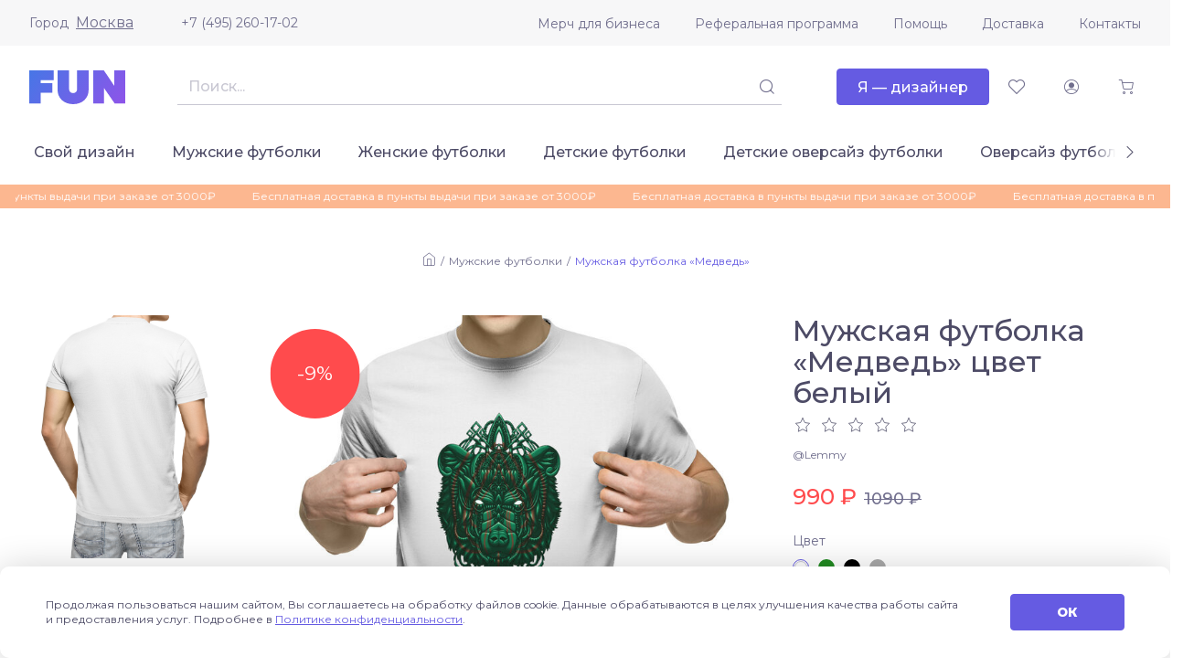

--- FILE ---
content_type: text/html; charset=UTF-8
request_url: https://fun.ru/men-tshirts/medved1?size=3xl
body_size: 8487
content:
<!DOCTYPE html>
<html lang="ru">
<head>
    <meta charset="utf-8">
    <meta http-equiv="X-UA-Compatible" content="IE=edge">
    <meta name="viewport" content="initial-scale=1, width=device-width">
    <meta name="format-detection" content="telephone=no">
    <link rel="canonical" href="https://fun.ru/men-tshirts/medved1"/>
    <link rel="apple-touch-icon" sizes="180x180" href="/apple-touch-icon.png">
    <link rel="icon" type="image/png" sizes="32x32" href="/favicon-32x32.png">
    <link rel="icon" type="image/png" sizes="16x16" href="/favicon-16x16.png">
    <link rel="mask-icon" href="/safari-pinned-tab.svg" color="#5bbad5">
    <link rel="manifest" href="/site.webmanifest">
    <meta name="msapplication-TileColor" content="#da532c">
    <meta name="theme-color" content="#ffffff">
    <meta name="robots" content="noindex">
    
    <!-- Diginetica -->
    <link rel="preconnect" href="https://cdn.diginetica.net/">
    <!-- Diginetica -->

    <link rel="preconnect" href="https://fonts.gstatic.com">
    <title>Мужская футболка «Медведь» цвет белый - дизайнер принта Lemmy</title>
    <meta name="description" content="Мужская футболка «Медведь» белый цвет - автор принта Lemmy купить в интернет-магазине fun.ru">
    <meta name="csrf-param" content="_csrf-fun">
<meta name="csrf-token" content="XrmvcyZdlTv8wC9sQUscur5ksB0kK-DyQdZnbQdv3d0MiuoJXG_mabSUXC0APlDQzh35dkUYkLgy4lIyShmChA==">

<link href="https://fonts.googleapis.com/css2?family=Montserrat:wght@400;500;800&amp;amp;display=swap" rel="stylesheet">
<link href="/css/vendor.css?v=1757688326" rel="stylesheet">
<link href="/css/main.css?v=1766740652" rel="stylesheet">
    <!-- Diginetica -->
    <script type="text/javascript">
        var digiScript = document.createElement('script');
        digiScript.src = '//cdn.diginetica.net/7541/client.js';
        digiScript.defer = true;
        digiScript.async = true;
        document.head.appendChild(digiScript);
    </script>
    <!-- Diginetica -->
</head>
<body>


<div class="app js--app">
    <div class="js--app__side-drawer"></div>
    <header class="app__header">
        <div class="app-header js--app-header">
            <div class="app-header__top">
                <div class="container">
                    <div class="app-header__top-inner">
                        <div class="js--user-location user-location">
                            <div class="user-location__toggler">
                                <div class="user-location__toggler-title">Город</div>
                                <div class="user-location__toggler-current"></div>
                            </div>
                        </div>
                        <a class="app-header__tel" href="tel:+74952601702">+7 (495) 260-17-02</a>
                        <ul class="menu app-header__menu">
    <li class="menu__item"><span class="menu__item-wrapper"><a class="menu__link" href="https://merch.fun.ru/" target="_blank">Мерч для бизнеса</a></span></li><li class="menu__item"><span class="menu__item-wrapper"><a class="menu__link" href="https://referral.fun.ru/" target="_blank">Реферальная программа</a></span></li><li class="menu__item"><span class="menu__item-wrapper"><a class="menu__link" href="/help">Помощь</a></span></li><li class="menu__item"><span class="menu__item-wrapper"><a class="menu__link" href="/delivery">Доставка</a></span></li><li class="menu__item"><span class="menu__item-wrapper"><a class="menu__link" href="/contacts">Контакты</a></span></li></ul>
                    </div>
                </div>
            </div>
            <div class="app-header__center">
                <div class="container">
                    <div class="app-header__center-inner">
                        <div class="app-header__side-drawer-btn">
							<div class="js--app-header__side-drawer-btn"></div>
						</div>
						<a class="app-header__logo-link" href="/">
                            <img class="app-header__logo" src="/images/a3f3343021fae2e5629f62d07cf4b340.svg" alt="">
                        </a>

                        <div class="app-header__search">
                            <div class="search js--search">
                                <button class="btn-icon search__mobile-btn _size_small _style_text" type="button">
                                    <span class="btn-icon__inner">
                                        <span class="btn-icon__icon funicon-search"></span>
                                    </span>
                                </button>
                                <div class="search__mainbody">
                                    <div class="search__field">
                                        <div class="textfield search__text-field">
                                            <input class="textfield__control" disabled type="text">
                                        </div>
                                        <button class="btn-icon search__submit _size_small _style_text _disabled" disabled type="button">
                                            <span class="btn-icon__inner">
                                                <span class="btn-icon__icon funicon-search"></span>
                                            </span>
                                        </button>
                                    </div>
                                </div>
                            </div>
                        </div>

                        <div class="app-header__btn-designer">
							<a href="https://designer.fun.ru/" class="btn" target="_blank">
                                <span class="btn__inner"><span class="btn__text">Я — дизайнер</span></span>
							</a>
						</div>

                        <div class="app-header__favorites">
                            <a href="/favorites" class="btn-icon app-header__favorites-btn _size_small _style_text" type="button">
                                <span class="btn-icon__inner">
                                    <span class="btn-icon__icon funicon-heart"></span>
                                </span>
                            </a>
                        </div>

                        <div class="app-header__account">
                            <div class="js--app-header__auth">
                                <button class="btn-icon app-header__account-btn _size_small _style_text _disabled" disabled type="button">
                                    <span class="btn-icon__inner">
                                        <span class="btn-icon__icon funicon-person"></span>
                                    </span>
                                </button>
                            </div>
                        </div>

                        <div class="app-header__cart">
                            <button class="js--app-header__cart-widget btn-icon app-header__cart-btn _size_small _style_text" type="button">
                                <span class="btn-icon__inner">
                                    <span class="btn-icon__icon funicon-shopping-cart"></span>
                                </span>
                            </button>
                        </div>

					</div>
				</div>
			</div>
			<div class="app-header__bottom">
				<div class="container">
					<div class="app-header__bottom-inner">
                        <div class="app-header__rubricator js--app-header__rubricator">
    </div>
					</div>
				</div>
			</div>
		</div>
	</header>
	<main class="app__body">

        <div class="page-promo-line__wrapper">
        <div class="page-promo-line">
            <div class="container">
                <div class="js--marquee" data-vue-marquee="{&quot;rootClasses&quot;:[&quot;promo-line&quot;],&quot;items&quot;:[&quot;Бесплатная доставка в пункты выдачи при заказе от 3000₽&quot;,&quot;Бесплатная доставка в пункты выдачи при заказе от 3000₽&quot;,&quot;Бесплатная доставка в пункты выдачи при заказе от 3000₽&quot;],&quot;isAutoStop&quot;:true,&quot;duration&quot;:25000}"></div>
            </div>
        </div>
    </div>
    
	<div class="page page-product js--product" data-product='{"productModId":340194}'><div class="container" itemscope itemtype="http://schema.org/Product">
    <header class="page-product__header">
        
<div class="breadcrumbs">
    <div class="breadcrumbs__item"><a class="breadcrumbs__link funicon-home" href="/"></a></div><div class="breadcrumbs__item"><a class="breadcrumbs__link" href="/catalog/men-tshirts">Мужские футболки</a></div><div class="breadcrumbs__item"><span class="breadcrumbs__current">Мужская футболка «Медведь»</span></div></div>
    </header>
    <div class="page-product__layout">
        <div class="page-product__section-1">
            <div class="page-product__title-box">
    <h1 class="page-product__title" itemprop="name">Мужская футболка «Медведь» цвет белый</h1>
            <div class="page-product__rating">
            <div class="rating js--rating" data-rating='{"value":0}'>
                <span class="rating__star funicon-star"></span>
                <span class="rating__star funicon-star"></span>
                <span class="rating__star funicon-star"></span>
                <span class="rating__star funicon-star"></span>
                <span class="rating__star funicon-star"></span>
            </div>
        </div>
    </div>
<a class="page-product__designer" href="/designer/lemmy">@Lemmy</a>            <div class="page-product__price" itemprop="offers" itemscope itemtype="http://schema.org/Offer">
    <meta itemprop="price" content="990">
    <meta itemprop="priceCurrency" content="RUB">
    <link itemprop="availability" href="http://schema.org/InStock">
            <div class="page-product__price-current">
            <span class="price">990 ₽</span>
        </div>
        <div class="page-product__price-old">
            <span class="price">1090 ₽</span>
        </div>
    </div>
            <div class="page-product__controls">
                <div class="product-controls">
                    <div class="product-controls__fieldset">
                        <div class="product-controls__field _color">
	<div class="field">
		<div class="field__wrapper">
			<label class="field__label" for="field-1609238088381.5916"><span class="field__label-text">Цвет</span>
			</label>
			<div class="field__control">
				<div class="field__grid-colors">
                    <div class="color _active _bordered"><a class="color__label js--product__ajax-link" href="/men-tshirts/medved1?size=3xl">
								<span class="color__color-wrapper" title="белый">
									<span class="color__color" style="background: #ffffff"></span>
								</span>
							</a></div>
						<div class="color"><a class="color__label js--product__ajax-link" href="/men-tshirts/medved1/color-green?size=3xl">
								<span class="color__color-wrapper" title="зеленый">
									<span class="color__color" style="background: #228b22"></span>
								</span>
							</a></div>
						<div class="color"><a class="color__label js--product__ajax-link" href="/men-tshirts/medved1/color-black?size=3xl">
								<span class="color__color-wrapper" title="черный">
									<span class="color__color" style="background: #000000"></span>
								</span>
							</a></div>
						<div class="color"><a class="color__label js--product__ajax-link" href="/men-tshirts/medved1/color-grayMelange?size=3xl">
								<span class="color__color-wrapper" title="серый меланж">
									<span class="color__color" style="background: #a9a9a9"></span>
								</span>
							</a></div>
										</div>
			</div>
			<div class="field__error"></div>
			<div class="field__hint"></div>
		</div>
	</div>
</div>
                        
	<div class="product-controls__field _size">
		<div class="field js--product__field-size">
			<div class="field__wrapper">
				<label class="field__label" for="field-1609238088381.438"><span class="field__label-text">Размер</span>
				</label>
				<div class="field__control">
					<div class="field__grid-switchers">
                        <div data-order="10" class="switcher">
										<a class="switcher__label js--product__ajax-link" href="/men-tshirts/medved1?size=s">
											<span class="btn _size_small _style_outlined"><span class="btn__inner">
												<span class="btn__text">S</span>
											</span></span>
										</a>
									</div>
								<div data-order="20" class="switcher">
										<a class="switcher__label js--product__ajax-link" href="/men-tshirts/medved1?size=m">
											<span class="btn _size_small _style_outlined"><span class="btn__inner">
												<span class="btn__text">M</span>
											</span></span>
										</a>
									</div>
								<div data-order="30" class="switcher">
										<a class="switcher__label js--product__ajax-link" href="/men-tshirts/medved1?size=l">
											<span class="btn _size_small _style_outlined"><span class="btn__inner">
												<span class="btn__text">L</span>
											</span></span>
										</a>
									</div>
								<div data-order="40" class="switcher">
										<a class="switcher__label js--product__ajax-link" href="/men-tshirts/medved1?size=xl">
											<span class="btn _size_small _style_outlined"><span class="btn__inner">
												<span class="btn__text">XL</span>
											</span></span>
										</a>
									</div>
								<div data-order="50" class="switcher">
										<a class="switcher__label js--product__ajax-link" href="/men-tshirts/medved1?size=2xl">
											<span class="btn _size_small _style_outlined"><span class="btn__inner">
												<span class="btn__text">2XL</span>
											</span></span>
										</a>
									</div>
								<div data-order="55" class="switcher _active">
										<a class="switcher__label js--product__ajax-link" href="/men-tshirts/medved1?size=3xl">
											<span class="btn _size_small _style_outlined"><span class="btn__inner">
												<span class="btn__text">3XL</span>
											</span></span>
										</a>
									</div>
													</div>
				</div>
				<div class="field__error"></div>
				<div class="field__hint"></div>
			</div>
		</div>
	</div>

                    </div>
                    <footer class="product-controls__footer">
                        <div class="product-controls__submit-box">
            <button type="button" class="btn _size_large js--product__submit-btn js--tooltip" data-tooltip='{"content":"Добавить в корзину"}'>            <span class="btn__inner">
                <span class="btn__text">В корзину</span>
            </span>
        </button>    </div>
                        
<div class="product-controls__fav-box">
	<button class="btn-icon btn-favorites js--btn-favorites _style_text"
            type="button"
            data-id="17839">
        <span class="btn-icon__inner">
            <span class="btn-icon__icon funicon-heart"></span>
            <span class="btn-icon__icon _alt funicon-heart-filled"></span>
        </span>
    </button>
</div>
                    </footer>
                </div>
            </div>
            <div class="page-product__delivery">
	<div class="product-delivery js--product-delivery"></div>
</div>
            <div class="page-product__tags">
	<div class="product-tags">
		<div class="product-tags__title">Теги</div>
		<div class="product-tags__list">
            <a href="/catalog/tag-medved" class="product-tags__item">#медведь</a><a href="/catalog/tag-geometriya" class="product-tags__item">#геометрия</a><a href="/catalog/tag-zelenyy" class="product-tags__item">#зелёный</a><a href="/catalog/tag-indeytsy" class="product-tags__item">#индейцы</a><a href="/catalog/tag-ezoterika" class="product-tags__item">#эзотерика</a><a href="/catalog/tag-mishka" class="product-tags__item">#мишка</a>        </div>
	</div>
</div>
            <div class="page-product__size-grid-desktop">
	<div class="product-size-grid">
		<img class="product-size-grid__img" src="https://fun.ru/upload/d9/fe/d9fea61938.png" alt="">
		<div class="product-size-grid__table-box">
			<table class="product-size-grid__table">
				<thead>
				<tr>
					<th>Размер</th>
					<th>S</th>
					<th>M</th>
					<th>L</th>
					<th>XL</th>
					<th>2XL</th>
					<th>3XL</th>
				</tr>
				</thead>
				<tbody>
				<tr>
					<th>Рос. размер</th>
					<td>44</td>
					<td>46-48</td>
					<td>50</td>
					<td>52-54</td>
					<td>56</td>
					<td>58-60</td>
				</tr>
				<tr>
					<th>Ширина, см</th>
					<td>49</td>
					<td>52</td>
					<td>55</td>
					<td>58</td>
					<td>61</td>
					<td>64</td>
				</tr>
				<tr>
					<th>Длина, см</th>
					<td>69</td>
					<td>71</td>
					<td>71</td>
					<td>73</td>
					<td>73</td>
					<td>75</td>
				</tr>
				<tr>
					<th>Длина рукава, см</th>
					<td>19</td>
					<td>20</td>
					<td>21</td>
					<td>22</td>
					<td>23</td>
					<td>24</td>
				</tr>
				</tbody>
			</table>
		</div>
	</div>
</div>        </div>
        <div class="page-product__section-2">
            	<div class="product-preview js--product-preview">
		<div class="product-preview__tags">
                            <svg class="discount-tag" viewBox="0 0 110 110">
                    <circle class="discount-tag__circle" cx="55" cy="55" r="55"></circle>
                    <text class="discount-tag__text" x="55" y="55">-9%</text>
                </svg>
                    </div>

        <div class="product-preview__desktop">
            <div class="product-preview__img-box _big">
                <meta itemprop="image" content="https://fun.ru/upload/33/f1/33f1d776ba.jpg">
                <a alt="Мужская футболка «Медведь» цвет белый" title="Мужская футболка «Медведь» цвет белый" class="product-preview__img  js--product-preview__glightbox js--product-preview__link" data-type="image" data-alt="Мужская футболка «Медведь» цвет белый" href="https://fun.ru/upload/33/f1/33f1d776ba.jpg" style="background-image: url(https://fun.ru/upload/33/f1/33f1d776ba.jpg)"></a>
            </div>
            <div class="product-preview__img-box _small-1">
                <a alt="Мужская футболка «Медведь» цвет белый" title="Мужская футболка «Медведь» цвет белый" class="product-preview__img  js--product-preview__glightbox js--product-preview__link" data-type="image" data-alt="Мужская футболка «Медведь» цвет белый" href="https://fun.ru/upload/mockups/men-tshirts-tShirtFront-white.jpg" style="background-image: url(https://fun.ru/upload/mockups/men-tshirts-tShirtFront-white.jpg)"></a>
            </div>
            <div class="product-preview__img-box _small-2">
                <a alt="Мужская футболка «Медведь» цвет белый" title="Мужская футболка «Медведь» цвет белый" class="product-preview__img  js--product-preview__glightbox js--product-preview__link" data-type="image" data-alt="Мужская футболка «Медведь» цвет белый" href="https://fun.ru/upload/82/57/8257012c17.jpg" style="background-image: url(https://fun.ru/upload/82/57/8257012c17.jpg)"></a>
            </div>
        </div>

        <div class="product-preview__mobile">
            <div class="js--product-preview__mobile-slider"></div>
        </div>
    </div>
        </div>
        <div class="page-product__section-3">
            <div class="product-tabs js--product-tabs" data-active-tab="1">
                <div class="tabs">
	<div class="tabs__item">
		<button class="tabs__btn js--product-tabs__tab-btn _active" type="button">Характеристики</button>
	</div>
	<div class="tabs__item">
		<button class="tabs__btn js--product-tabs__tab-btn" type="button">Отзывы</button>
	</div>
	<div class="tabs__item">
		<button class="tabs__btn js--product-tabs__tab-btn" type="button">Размерная сетка</button>
	</div>
</div>                <div class="product-tabs__body">
                    <section class="product-tabs__tab _characteristics">
	<h4 class="product-tabs__tab-title">Характеристики</h4>
	<div class="product-characteristics">
        
<dl class="product-characteristics__item">
    <dt class="product-characteristics__item-title">Материал:</dt>
    <dd class="product-characteristics__item-body" itemprop="description"><p>100% хлопок, джерси</p>
</dd>
</dl>

<dl class="product-characteristics__item">
    <dt class="product-characteristics__item-title">Плотность:</dt>
    <dd class="product-characteristics__item-body"><p>150-160 г/м2</p>
</dd>
</dl>

<dl class="product-characteristics__item">
    <dt class="product-characteristics__item-title">Уход:</dt>
    <dd class="product-characteristics__item-body"><p>Стирка машинная или руками не выше 30 градусов. При стирке выворачивать наизнанку. Не гладить по принту.</p>
</dd>
</dl>
	</div>
</section>
<section class="product-tabs__tab _reviews">
    <div class="js--product-reviews" data-product-reviews='{"rating":0,"reviewPermission":true,"reviewsCount":0,"url":"\/men-tshirts\/medved1\/reviews","urlAdd":"\/men-tshirts\/medved1\/add-review"}'></div></section>
<section class="product-tabs__tab _size-grid">
	<div class="product-size-grid"><img class="product-size-grid__img" src="https://fun.ru/upload/d9/fe/d9fea61938.png"
										alt="">
		<div class="product-size-grid__table-box">
			<table class="product-size-grid__table">
				<thead>
				<tr>
					<th>Размер</th>
					<th>S</th>
					<th>M</th>
					<th>L</th>
					<th>XL</th>
					<th>2XL</th>
					<th>3XL</th>
				</tr>
				</thead>
				<tbody>
				<tr>
					<th>Рос. размер</th>
					<td>44</td>
					<td>46-48</td>
					<td>50</td>
					<td>52-54</td>
					<td>56</td>
					<td>58-60</td>
				</tr>
				<tr>
					<th>Ширина, см</th>
					<td>49</td>
					<td>52</td>
					<td>55</td>
					<td>58</td>
					<td>61</td>
					<td>64</td>
				</tr>
				<tr>
					<th>Длина, см</th>
					<td>69</td>
					<td>71</td>
					<td>71</td>
					<td>73</td>
					<td>73</td>
					<td>75</td>
				</tr>
				<tr>
					<th>Длина рукава, см</th>
					<td>19</td>
					<td>20</td>
					<td>21</td>
					<td>22</td>
					<td>23</td>
					<td>24</td>
				</tr>
				</tbody>
			</table>
		</div>
	</div>
</section>                </div>
            </div>
        </div>
    </div>
    <div class="page-product__extra-products"><h3 class="page__section-title _centered">Другие товары с этим принтом</h3><div class="grid-products js--page-catalog__grid-products"><div class="grid-products__item">
	<div class="catalog-product">
		<div class="catalog-product__fav-btn-box">
            <button class="btn-icon btn-favorites js--btn-favorites _style_text" type="button" data-id="1089154">
                <span class="btn-icon__inner">
                    <span class="btn-icon__icon funicon-heart"></span>
                    <span class="btn-icon__icon _alt funicon-heart-filled"></span>
                </span>
            </button>
        </div>
        <a class="catalog-product__img-box" href="/thermos/medved1">
            <picture title="Термос «Медведь»" class="catalog-product__img _rectangular"><source srcset='https://fun.ru/upload/fb/4e/fb4ee1c3c1.jpg.700px.webp' media='(-webkit-min-device-pixel-ratio: 2), (min-resolution: 192dpi)' type='image/webp'><source srcset='https://fun.ru/upload/fb/4e/fb4ee1c3c1.jpg.350px.webp' type='image/webp'><img src="https://fun.ru/upload/fb/4e/fb4ee1c3c1.jpg" alt=""></picture>        </a>
        <a class="catalog-product__title" href="/thermos/medved1">Термос «Медведь»</a>
        <a class="catalog-product__designer" href="/designer/lemmy">@Lemmy</a>

                <div class="catalog-product__price">
            <div class="catalog-product__price-prefix">от</div>
                                            <div class="catalog-product__price-cur">
                    <span class="price">1340 ₽</span>
                </div>
                    </div>

    </div>
</div>
<div class="grid-products__item">
	<div class="catalog-product">
		<div class="catalog-product__fav-btn-box">
            <button class="btn-icon btn-favorites js--btn-favorites _style_text" type="button" data-id="1215903">
                <span class="btn-icon__inner">
                    <span class="btn-icon__icon funicon-heart"></span>
                    <span class="btn-icon__icon _alt funicon-heart-filled"></span>
                </span>
            </button>
        </div>
        <a class="catalog-product__img-box" href="/kids-tshirts-oversize/medved1">
            <picture title="Детская оверсайз футболка «Медведь»" class="catalog-product__img _rectangular"><source srcset='https://fun.ru/upload/48/4d/484d7f961a.jpg.700px.webp' media='(-webkit-min-device-pixel-ratio: 2), (min-resolution: 192dpi)' type='image/webp'><source srcset='https://fun.ru/upload/48/4d/484d7f961a.jpg.350px.webp' type='image/webp'><img src="https://fun.ru/upload/48/4d/484d7f961a.jpg" alt=""></picture>        </a>
        <a class="catalog-product__title" href="/kids-tshirts-oversize/medved1">Детская оверсайз футболка «Медведь»</a>
        <a class="catalog-product__designer" href="/designer/lemmy">@Lemmy</a>

                <div class="catalog-product__price">
            <div class="catalog-product__price-prefix">от</div>
                                            <div class="catalog-product__price-cur _accent">
                    <span class="price">1390 ₽</span>
                </div>
                                <div class="catalog-product__price-old">
                    <span class="price">1490 ₽</span>
                </div>
                    </div>

    </div>
</div>
<div class="grid-products__item">
	<div class="catalog-product">
		<div class="catalog-product__fav-btn-box">
            <button class="btn-icon btn-favorites js--btn-favorites _style_text" type="button" data-id="420924">
                <span class="btn-icon__inner">
                    <span class="btn-icon__icon funicon-heart"></span>
                    <span class="btn-icon__icon _alt funicon-heart-filled"></span>
                </span>
            </button>
        </div>
        <a class="catalog-product__img-box" href="/tshirts-oversize/medved1">
            <picture title="Футболка оверсайз «Медведь»" class="catalog-product__img"><source srcset='https://fun.ru/upload/00/73/0073ec04e5.jpg.700px.webp' media='(-webkit-min-device-pixel-ratio: 2), (min-resolution: 192dpi)' type='image/webp'><source srcset='https://fun.ru/upload/00/73/0073ec04e5.jpg.350px.webp' type='image/webp'><img src="https://fun.ru/upload/00/73/0073ec04e5.jpg" alt=""></picture>        </a>
        <a class="catalog-product__title" href="/tshirts-oversize/medved1">Футболка оверсайз «Медведь»</a>
        <a class="catalog-product__designer" href="/designer/lemmy">@Lemmy</a>

                <div class="catalog-product__price">
            <div class="catalog-product__price-prefix">от</div>
                                            <div class="catalog-product__price-cur _accent">
                    <span class="price">1490 ₽</span>
                </div>
                                <div class="catalog-product__price-old">
                    <span class="price">1590 ₽</span>
                </div>
                    </div>

    </div>
</div>
<div class="grid-products__item">
	<div class="catalog-product">
		<div class="catalog-product__fav-btn-box">
            <button class="btn-icon btn-favorites js--btn-favorites _style_text" type="button" data-id="17845">
                <span class="btn-icon__inner">
                    <span class="btn-icon__icon funicon-heart"></span>
                    <span class="btn-icon__icon _alt funicon-heart-filled"></span>
                </span>
            </button>
        </div>
        <a class="catalog-product__img-box" href="/bags/medved1">
            <picture title="Сумка «Медведь»" class="catalog-product__img"><source srcset='https://fun.ru/upload/9b/ec/9bec656c49.jpg.700px.webp' media='(-webkit-min-device-pixel-ratio: 2), (min-resolution: 192dpi)' type='image/webp'><source srcset='https://fun.ru/upload/9b/ec/9bec656c49.jpg.350px.webp' type='image/webp'><img src="https://fun.ru/upload/9b/ec/9bec656c49.jpg" alt=""></picture>        </a>
        <a class="catalog-product__title" href="/bags/medved1">Сумка «Медведь»</a>
        <a class="catalog-product__designer" href="/designer/lemmy">@Lemmy</a>

                <div class="catalog-product__price">
            <div class="catalog-product__price-prefix">от</div>
                                            <div class="catalog-product__price-cur _accent">
                    <span class="price">860 ₽</span>
                </div>
                                <div class="catalog-product__price-old">
                    <span class="price">970 ₽</span>
                </div>
                    </div>

    </div>
</div>
<div class="grid-products__item">
	<div class="catalog-product">
		<div class="catalog-product__fav-btn-box">
            <button class="btn-icon btn-favorites js--btn-favorites _style_text" type="button" data-id="17841">
                <span class="btn-icon__inner">
                    <span class="btn-icon__icon funicon-heart"></span>
                    <span class="btn-icon__icon _alt funicon-heart-filled"></span>
                </span>
            </button>
        </div>
        <a class="catalog-product__img-box" href="/kids-tshirts/medved1">
            <picture title="Детская футболка «Медведь»" class="catalog-product__img"><source srcset='https://fun.ru/upload/bb/75/bb75b088b7.jpg.700px.webp' media='(-webkit-min-device-pixel-ratio: 2), (min-resolution: 192dpi)' type='image/webp'><source srcset='https://fun.ru/upload/bb/75/bb75b088b7.jpg.350px.webp' type='image/webp'><img src="https://fun.ru/upload/bb/75/bb75b088b7.jpg" alt=""></picture>        </a>
        <a class="catalog-product__title" href="/kids-tshirts/medved1">Детская футболка «Медведь»</a>
        <a class="catalog-product__designer" href="/designer/lemmy">@Lemmy</a>

                <div class="catalog-product__price">
            <div class="catalog-product__price-prefix">от</div>
                                            <div class="catalog-product__price-cur _accent">
                    <span class="price">890 ₽</span>
                </div>
                                <div class="catalog-product__price-old">
                    <span class="price">990 ₽</span>
                </div>
                    </div>

    </div>
</div>
<div class="grid-products__item">
	<div class="catalog-product">
		<div class="catalog-product__fav-btn-box">
            <button class="btn-icon btn-favorites js--btn-favorites _style_text" type="button" data-id="17840">
                <span class="btn-icon__inner">
                    <span class="btn-icon__icon funicon-heart"></span>
                    <span class="btn-icon__icon _alt funicon-heart-filled"></span>
                </span>
            </button>
        </div>
        <a class="catalog-product__img-box" href="/women-tshirts/medved1">
            <picture title="Женская футболка «Медведь»" class="catalog-product__img"><source srcset='https://fun.ru/upload/b7/af/b7af33e7e9.jpg.700px.webp' media='(-webkit-min-device-pixel-ratio: 2), (min-resolution: 192dpi)' type='image/webp'><source srcset='https://fun.ru/upload/b7/af/b7af33e7e9.jpg.350px.webp' type='image/webp'><img src="https://fun.ru/upload/b7/af/b7af33e7e9.jpg" alt=""></picture>        </a>
        <a class="catalog-product__title" href="/women-tshirts/medved1">Женская футболка «Медведь»</a>
        <a class="catalog-product__designer" href="/designer/lemmy">@Lemmy</a>

                <div class="catalog-product__price">
            <div class="catalog-product__price-prefix">от</div>
                                            <div class="catalog-product__price-cur _accent">
                    <span class="price">990 ₽</span>
                </div>
                                <div class="catalog-product__price-old">
                    <span class="price">1090 ₽</span>
                </div>
                    </div>

    </div>
</div>
<div class="grid-products__item">
	<div class="catalog-product">
		<div class="catalog-product__fav-btn-box">
            <button class="btn-icon btn-favorites js--btn-favorites _style_text" type="button" data-id="480489">
                <span class="btn-icon__inner">
                    <span class="btn-icon__icon funicon-heart"></span>
                    <span class="btn-icon__icon _alt funicon-heart-filled"></span>
                </span>
            </button>
        </div>
        <a class="catalog-product__img-box" href="/hoodie-oversize/medved1">
            <picture title="Худи оверсайз «Медведь»" class="catalog-product__img"><source srcset='https://fun.ru/upload/dc/74/dc742be935.jpg.700px.webp' media='(-webkit-min-device-pixel-ratio: 2), (min-resolution: 192dpi)' type='image/webp'><source srcset='https://fun.ru/upload/dc/74/dc742be935.jpg.350px.webp' type='image/webp'><img src="https://fun.ru/upload/dc/74/dc742be935.jpg" alt=""></picture>        </a>
        <a class="catalog-product__title" href="/hoodie-oversize/medved1">Худи оверсайз «Медведь»</a>
        <a class="catalog-product__designer" href="/designer/lemmy">@Lemmy</a>

                <div class="catalog-product__price">
            <div class="catalog-product__price-prefix">от</div>
                                            <div class="catalog-product__price-cur _accent">
                    <span class="price">2890 ₽</span>
                </div>
                                <div class="catalog-product__price-old">
                    <span class="price">3490 ₽</span>
                </div>
                    </div>

    </div>
</div>
<div class="grid-products__item">
	<div class="catalog-product">
		<div class="catalog-product__fav-btn-box">
            <button class="btn-icon btn-favorites js--btn-favorites _style_text" type="button" data-id="17843">
                <span class="btn-icon__inner">
                    <span class="btn-icon__icon funicon-heart"></span>
                    <span class="btn-icon__icon _alt funicon-heart-filled"></span>
                </span>
            </button>
        </div>
        <a class="catalog-product__img-box" href="/men-sweatshirts/medved1">
            <picture title="Мужской свитшот «Медведь»" class="catalog-product__img"><source srcset='https://fun.ru/upload/64/8f/648f1c249b.jpg.700px.webp' media='(-webkit-min-device-pixel-ratio: 2), (min-resolution: 192dpi)' type='image/webp'><source srcset='https://fun.ru/upload/64/8f/648f1c249b.jpg.350px.webp' type='image/webp'><img src="https://fun.ru/upload/64/8f/648f1c249b.jpg" alt=""></picture>        </a>
        <a class="catalog-product__title" href="/men-sweatshirts/medved1">Мужской свитшот «Медведь»</a>
        <a class="catalog-product__designer" href="/designer/lemmy">@Lemmy</a>

                <div class="catalog-product__price">
            <div class="catalog-product__price-prefix">от</div>
                                            <div class="catalog-product__price-cur _accent">
                    <span class="price">2590 ₽</span>
                </div>
                                <div class="catalog-product__price-old">
                    <span class="price">3090 ₽</span>
                </div>
                    </div>

    </div>
</div>
<div class="grid-products__item">
	<div class="catalog-product">
		<div class="catalog-product__fav-btn-box">
            <button class="btn-icon btn-favorites js--btn-favorites _style_text" type="button" data-id="17844">
                <span class="btn-icon__inner">
                    <span class="btn-icon__icon funicon-heart"></span>
                    <span class="btn-icon__icon _alt funicon-heart-filled"></span>
                </span>
            </button>
        </div>
        <a class="catalog-product__img-box" href="/women-sweatshirts/medved1">
            <picture title="Женский свитшот «Медведь»" class="catalog-product__img"><source srcset='https://fun.ru/upload/de/e9/dee9882387.jpg.700px.webp' media='(-webkit-min-device-pixel-ratio: 2), (min-resolution: 192dpi)' type='image/webp'><source srcset='https://fun.ru/upload/de/e9/dee9882387.jpg.350px.webp' type='image/webp'><img src="https://fun.ru/upload/de/e9/dee9882387.jpg" alt=""></picture>        </a>
        <a class="catalog-product__title" href="/women-sweatshirts/medved1">Женский свитшот «Медведь»</a>
        <a class="catalog-product__designer" href="/designer/lemmy">@Lemmy</a>

                <div class="catalog-product__price">
            <div class="catalog-product__price-prefix">от</div>
                                            <div class="catalog-product__price-cur _accent">
                    <span class="price">2590 ₽</span>
                </div>
                                <div class="catalog-product__price-old">
                    <span class="price">3090 ₽</span>
                </div>
                    </div>

    </div>
</div>
<div class="grid-products__item">
	<div class="catalog-product">
		<div class="catalog-product__fav-btn-box">
            <button class="btn-icon btn-favorites js--btn-favorites _style_text" type="button" data-id="17842">
                <span class="btn-icon__inner">
                    <span class="btn-icon__icon funicon-heart"></span>
                    <span class="btn-icon__icon _alt funicon-heart-filled"></span>
                </span>
            </button>
        </div>
        <a class="catalog-product__img-box" href="/men-hoodies/medved1">
            <picture title="Мужская толстовка «Медведь»" class="catalog-product__img"><source srcset='https://fun.ru/upload/7d/ce/7dced74fef.jpg.700px.webp' media='(-webkit-min-device-pixel-ratio: 2), (min-resolution: 192dpi)' type='image/webp'><source srcset='https://fun.ru/upload/7d/ce/7dced74fef.jpg.350px.webp' type='image/webp'><img src="https://fun.ru/upload/7d/ce/7dced74fef.jpg" alt=""></picture>        </a>
        <a class="catalog-product__title" href="/men-hoodies/medved1">Мужская толстовка «Медведь»</a>
        <a class="catalog-product__designer" href="/designer/lemmy">@Lemmy</a>

                <div class="catalog-product__price">
            <div class="catalog-product__price-prefix">от</div>
                                            <div class="catalog-product__price-cur _accent">
                    <span class="price">2690 ₽</span>
                </div>
                                <div class="catalog-product__price-old">
                    <span class="price">3290 ₽</span>
                </div>
                    </div>

    </div>
</div>
<div class="grid-products__item">
	<div class="catalog-product">
		<div class="catalog-product__fav-btn-box">
            <button class="btn-icon btn-favorites js--btn-favorites _style_text" type="button" data-id="666976">
                <span class="btn-icon__inner">
                    <span class="btn-icon__icon funicon-heart"></span>
                    <span class="btn-icon__icon _alt funicon-heart-filled"></span>
                </span>
            </button>
        </div>
        <a class="catalog-product__img-box" href="/bottle/medved1">
            <picture title="Бутылка для воды «Медведь»" class="catalog-product__img"><source srcset='https://fun.ru/upload/1d/28/1d28e4f53b.jpg.700px.webp' media='(-webkit-min-device-pixel-ratio: 2), (min-resolution: 192dpi)' type='image/webp'><source srcset='https://fun.ru/upload/1d/28/1d28e4f53b.jpg.350px.webp' type='image/webp'><img src="https://fun.ru/upload/1d/28/1d28e4f53b.jpg" alt=""></picture>        </a>
        <a class="catalog-product__title" href="/bottle/medved1">Бутылка для воды «Медведь»</a>
        <a class="catalog-product__designer" href="/designer/lemmy">@Lemmy</a>

                <div class="catalog-product__price">
            <div class="catalog-product__price-prefix">от</div>
                                            <div class="catalog-product__price-cur">
                    <span class="price">850 ₽</span>
                </div>
                    </div>

    </div>
</div>
</div></div>    <div class="js--product__confirm-add-to-cart"></div>
</div>
</div>
	</main>
	<footer class="app__footer">
		<div class="app-footer">
			<div class="app-footer__top">
				<div class="container">
					<div class="app-footer__top-inner">
						<section class="app-footer__top-section _menu">
							<div class="app-footer__top-section-inner">
								<h3 class="app-footer__top-section-title">Разделы</h3>
                                <ul class="menu app-footer__menu _rubricator">
    <li class="menu__item"><span class="menu__item-wrapper"><a class="menu__link" href="/catalog/men-tshirts"><span class="menu__item-text-1">Мужские футболки</span></a></span></li><li class="menu__item"><span class="menu__item-wrapper"><a class="menu__link" href="/catalog/women-tshirts"><span class="menu__item-text-1">Женские футболки</span></a></span></li><li class="menu__item"><span class="menu__item-wrapper"><a class="menu__link" href="/catalog/kids-tshirts"><span class="menu__item-text-1">Детские футболки</span></a></span></li><li class="menu__item"><span class="menu__item-wrapper"><a class="menu__link" href="/catalog/kids-tshirts-oversize"><span class="menu__item-text-1">Детские оверсайз футболки</span></a></span></li><li class="menu__item"><span class="menu__item-wrapper"><a class="menu__link" href="/catalog/tshirts-oversize"><span class="menu__item-text-1">Оверсайз футболки</span></a></span></li><li class="menu__item"><span class="menu__item-wrapper"><a class="menu__link" href="/catalog/hoodie-oversize"><span class="menu__item-text-1">Оверсайз худи</span></a></span></li><li class="menu__item"><span class="menu__item-wrapper"><a class="menu__link" href="/catalog/men-hoodies"><span class="menu__item-text-1">Мужские толстовки</span></a></span></li><li class="menu__item"><span class="menu__item-wrapper"><a class="menu__link" href="/catalog/men-sweatshirts"><span class="menu__item-text-1">Мужские свитшоты</span></a></span></li><li class="menu__item"><span class="menu__item-wrapper"><a class="menu__link" href="/catalog/women-sweatshirts"><span class="menu__item-text-1">Женские свитшоты</span></a></span></li><li class="menu__item"><span class="menu__item-wrapper"><a class="menu__link" href="/catalog?category=bags"><span class="menu__item-text-1">Сумки</span></a></span></li><li class="menu__item"><span class="menu__item-wrapper"><a class="menu__link" href="/catalog/diary"><span class="menu__item-text-1">Ежедневники</span></a></span></li><li class="menu__item"><span class="menu__item-wrapper"><a class="menu__link" href="/catalog/mugs"><span class="menu__item-text-1">Кружки</span></a></span></li><li class="menu__item"><span class="menu__item-wrapper"><a class="menu__link" href="/catalog/bottle"><span class="menu__item-text-1">Бутылки для воды</span></a></span></li><li class="menu__item"><span class="menu__item-wrapper"><a class="menu__link" href="/catalog/thermos"><span class="menu__item-text-1">Термосы</span></a></span></li></ul>                                <ul class="menu app-footer__menu _pages">
    <li class="menu__item"><span class="menu__item-wrapper"><a class="menu__link" href="/about"><span class="menu__item-text-1">О компании</span></a></span></li><li class="menu__item"><span class="menu__item-wrapper"><a class="menu__link" href="/delivery"><span class="menu__item-text-1">Доставка</span></a></span></li><li class="menu__item"><span class="menu__item-wrapper"><a class="menu__link" href="/help"><span class="menu__item-text-1">Помощь</span></a></span></li><li class="menu__item"><span class="menu__item-wrapper"><a class="menu__link" href="/contacts"><span class="menu__item-text-1">Контакты</span></a></span></li></ul>							</div>
						</section>
						<div class="app-footer__top-section-wrapper">
                            <section class="app-footer__top-section _contacts">
	<div class="app-footer__top-section-inner">
		<h3 class="app-footer__top-section-title">Контакты</h3>
        <a class="app-footer__link-email" href="mailto:info@fun.ru">info@fun.ru</a>
        <a class="app-footer__link-tel" href="tel:+74952601702">
            +7 (495) 260-17-02        </a>
        <a class="app-footer__link-terms" href="/terms">Публичная оферта</a>
        <a class="app-footer__link-privacy" href="/privacy">Политика конфиденциальности</a>
        <a class="app-footer__link-consent" href="/consent">Согласие на обработку персональных данных</a>
    </div>
</section>
                            <section class="app-footer__top-section _social">
	<div class="app-footer__top-section-inner">
		<h3 class="app-footer__top-section-title">Соцсети</h3>

        <div class="menu-social">
            			<div class="menu-social__item">
				<a class="btn-icon _style_text" href="https://vk.com/funru_shop" target="_blank">
                    <span class="btn-icon__inner">
                        <span class="btn-icon__icon funicon-vk"></span>
                    </span>
                </a>
			</div>

            
                    </div>
    </div>
</section>
						</div>
					</div>
				</div>
			</div>
            <div class="app-footer__bottom">
                <div class="container">
                    <div class="app-footer__bottom-inner">
                        <div class="app-footer__copy">© Все права защищены</div>
                        <div class="app-footer__payment-method"></div>
                    </div>
                </div>
            </div>
        </div>
    </footer>

                    <div class="js--app__auth-modal"></div>
    
        <div class="js--app__alert"></div>

        <div class="js--app__portal-modal"></div>

    
        <div class="js--app__portal-top-alert"></div>

        <div class="js--app__cookie-alert"></div>
</div>
<script src="/js/vendor.js?v=1763105718"></script>
<script src="/js/main.js?v=1768390558"></script>
<script>
    (function(m,e,t,r,i,k,a){m[i]=m[i]||function(){(m[i].a=m[i].a||[]).push(arguments)};
        m[i].l=1*new Date();k=e.createElement(t),a=e.getElementsByTagName(t)[0],k.async=1,k.src=r,a.parentNode.insertBefore(k,a)})
    (window, document, "script", "https://mc.yandex.ru/metrika/tag.js", "ym");

    ym(81807958, "init", {
        clickmap:true,
        trackLinks:true,
        accurateTrackBounce:true,
        webvisor:true
    });
</script>
<noscript><img src="https://mc.yandex.ru/watch/81807958" style="position:absolute; left:-9999px;" alt=""></noscript>

<script>
    var _rcct = "fdae90eb8c6a0a461ab0004162fb8c9f7e573f1f0faaf48bdda76c49b650860f";
    !function (t) {
        var a = t.getElementsByTagName("head")[0];
        var c = t.createElement("script");
        c.src = "//c.retailcrm.tech/widget/loader.js";
        a.appendChild(c);
    } (document);
</script>

</body>
</html>


--- FILE ---
content_type: application/javascript; charset=utf-8
request_url: https://fun.ru/js/main.js?v=1768390558
body_size: 131187
content:
/*! For license information please see main.js.LICENSE.txt */
!function(){var t,e,n,r={61212:function(t,e,n){"use strict";n.d(e,{Z:function(){return V},e:function(){return $}});var r=n(9669),i=n.n(r),s="/basket/status",o="/dadata/address-or-metro",a="/order/postomats-and-points",c="/order/cost",l="/user/info",u="/basket/set-product-mod-count",d="/promocode",p={getOptions:function(){return new Promise((function(t,e){$.get("/site/options").then((function(e){var n=e.data;return t(n)})).catch((function(t){return e(t)}))}))},getCatalogMenu:function(){return new Promise((function(t,e){$.get("/catalog/menu-json").then((function(e){var n=e.data;return t(n)})).catch((function(t){return e(t)}))}))},getSearchPanelData:function(){return new Promise((function(t,e){$.get("/site/search-panel").then((function(e){var n=e.data;return t(n)})).catch((function(t){return e(t)}))}))},setPromocode:function(t){return new Promise((function(e,n){var r={namePromo:t};$.post(d,r).then((function(t){var n=t.data;return e(n)})).catch((function(t){return n(t)}))}))},deletePromocode:function(t){return new Promise((function(e,n){$.delete(d,{data:{namePromo:t}}).then((function(t){var n=t.data;return e(n)})).catch((function(t){return n(t)}))}))},getSubscribe:function(t){return new Promise((function(e,n){$.post("/subscribe",{email:t}).then((function(t){return e(t)})).catch((function(t){return n(t)}))}))}},f={signIn:function(t){return new Promise((function(e,n){$.post("/login",t).then((function(t){return e(t)})).catch((function(t){return n(t)}))}))},signUp:function(t){return new Promise((function(e,n){$.post("/signup",t).then((function(t){return e(t)})).catch((function(t){return n(t)}))}))},restorePass:function(t){return new Promise((function(e,n){$.post("/restore-pass",t).then((function(t){return e(t)})).catch((function(t){return n(t)}))}))},newPass:function(t,e){return new Promise((function(n,r){$.post(t,e).then((function(t){return n(t)})).catch((function(t){return r(t)}))}))}},m={getCert:function(t,e){return new Promise((function(n,r){$.get("/order/get-certificate",{params:{name:t,pin:e}}).then((function(t){var e=t.data;return n(e)})).catch((function(t){return r(t)}))}))},getDataCart:function(t){return new Promise((function(e,n){$.get(s,{params:t}).then((function(t){var n=t.data;return e(n)})).catch((function(t){return n(t)}))}))},fetch:function(t){return new Promise((function(e,n){$.get(s,{params:t}).then((function(t){var n=t.data;return e(n)})).catch((function(t){return n(t)}))}))},addProduct:function(t){return new Promise((function(e,n){$.post("/basket/add-product-mod",t).then((function(t){return e(t)})).catch((function(t){return n(t)}))}))},removeProduct:function(t){var e=t.basketProductModId,n=t.productModId,r=t.article;return new Promise((function(t,i){var s={basketProductModId:e,productModId:n,article:r,count:0};$.post(u,s).then((function(){return t()})).catch((function(t){return i(t)}))}))},setProductCount:function(t){var e=t.basketProductModId,n=t.productModId,r=t.count;return new Promise((function(t,i){var s={basketProductModId:e,productModId:n,count:r};$.post(u,s).then((function(){return t()})).catch((function(t){return i(t)}))}))},getDeliveryOptions:function(t){return new Promise((function(e,n){$.get("/cart/delivery-options",{params:{city:t}}).then((function(t){var n=t.data;return e(n)})).catch((function(t){return n(t)}))}))},placeOrder:function(t){return new Promise((function(e,n){$.post("/order/create",t).then((function(t){var n=t.data;return e(n)})).catch((function(t){return n(t)}))}))},addCustom:function(t){return new Promise((function(e,n){$.post("/basket/add-custom",t).then((function(t){var n=t.data;return e(n)})).catch((function(t){return n(t)}))}))},getPack:function(){return new Promise((function(t,e){$.get("/product/get-packs").then((function(e){var n=e.data;return t(n)})).catch((function(t){return e(t)}))}))},setPack:function(t){var e=t.basketProductModId;return new Promise((function(t,n){$.post("/basket/set-pack",{basketProductModId:e}).then((function(e){return t(e)})).catch((function(t){return n(t)}))}))},subscribeModal:function(t){var e=t.productModId,n=t.email;return new Promise((function(t,r){$.post("/product/subscribe",{productModId:e,email:n}).then((function(e){return t(e)})).catch((function(t){return r(t)}))}))}},h={pageByFilter:function(t,e){return new Promise((function(n,r){$.post(t,e).then((function(t){var e=t.data;return n(e)})).catch((function(t){return r(t)}))}))},pageByUrl:function(t){return new Promise((function(e,n){$.get(t).then((function(t){var n=t.data;return e(n)})).catch((function(t){return n(t)}))}))},loadCatalogItems:function(t){return new Promise((function(e,n){$.get(t,{params:{mode:"showMore"}}).then((function(t){var n=t.data;return e(n)})).catch((function(t){return n(t)}))}))},getCatalogBanners:function(t){return new Promise((function(e,n){$.get("/catalog/banners-for-category-json",{params:{category:t}}).then((function(t){var n=t.data;return e(n)})).catch((function(t){return n(t)}))}))}},v={sendHelpForm:function(t){return new Promise((function(e,n){$.post("/contact/help",t).then((function(t){return e(t)})).catch((function(t){return n(t)}))}))}},_={getCity:function(t){return new Promise((function(e,n){$.get("/dadata/city",{params:{string:t}}).then((function(t){var n=t.data;return e(n)})).catch((function(t){return n(t)}))}))},findCity:function(t){return new Promise((function(e,n){$.get("/order/find-city",{params:{string:t}}).then((function(t){var n=t.data;return e(n)})).catch((function(t){return n(t)}))}))},getAddress:function(t,e){return new Promise((function(n,r){$.get(o,{params:{string:t,city:e}}).then((function(t){var e=t.data;return n(e)})).catch((function(t){return r(t)}))}))},getAddressKladr:function(t,e){return new Promise((function(n,r){$.get(o,{params:{string:t,city:e}}).then((function(t){var e=t.data;return n(e)})).catch((function(t){return r(t)}))}))},getAddressOrMetro:function(t,e){return new Promise((function(n,r){$.get("/dadata/address-or-metro",{params:{string:t,city:e}}).then((function(t){var e=t.data;return n(e)})).catch((function(t){return r(t)}))}))},validateAddressCityStreetHouse:function(t){return new Promise((function(e,n){$.get("/dadata/address-validate",{params:{string:t}}).then((function(t){var n=t.data;return e(n)})).catch((function(t){return n(t)}))}))}},g={getPostomatsAndPoints:function(){return new Promise((function(t,e){$.get(a).then((function(e){var n=e.data;t(n)})).catch((function(t){return e(t)}))}))},getPostomatsSelfDelivery:function(){return new Promise((function(t,e){$.get("/order/tochki-samovivoza").then((function(e){var n=e.data;t(n)})).catch((function(t){return e(t)}))}))},getPostomatsAndPointsByLocation:function(t){return new Promise((function(e,n){$.get(a,{params:{locality:t.locality,region:t.region}}).then((function(t){var n=t.data;return e(n)})).catch((function(t){return n(t)}))}))},getPricesAndTimings:function(t){return new Promise((function(e,n){$.get(c,{params:{locality:t.locality,region:t.region}}).then((function(t){var n=t.data;return e(n)})).catch((function(t){return n(t)}))}))},getPricesAndTimingsKladr:function(t,e,n){return new Promise((function(r,i){var s={locality:t.locality,region:t.region};n&&(s.paymentType=n),e&&(s.productModId=e),$.get(c,{params:s}).then((function(t){var e=t.data;return r(e)})).catch((function(t){return i(t)}))}))},getPointData:function(t){var e=t.id,n=t.isSelf;return new Promise((function(t,r){var i=n?"/order/tochka-samovivoza":"/order/point";$.get(i,{params:{id:e}}).then((function(e){var n=e.data;return t(n)})).catch((function(t){return r(t)}))}))},getNearestDeliveryDataByLocation:function(t){var e=t.locality,n=t.region;return new Promise((function(t,r){$.get("/order/delivery-by-location",{params:{locality:e,region:n}}).then((function(e){var n=e.data;return t(n)})).catch((function(t){return r(t)}))}))}},b=n(4942),y=function(t){var e=arguments.length>1&&void 0!==arguments[1]?arguments[1]:1,n=arguments.length>2&&void 0!==arguments[2]?arguments[2]:1;return new Promise((function(r,i){$.get(t,{params:{page:n,status:e}}).then((function(t){var e=t.data;return r(e)})).catch((function(t){return i(t)}))}))},C=function(t){var e=arguments.length>1&&void 0!==arguments[1]?arguments[1]:null;return new Promise((function(n,r){$.get(t,{params:{print_id:e}}).then((function(t){var e=t.data;return n(e)})).catch((function(t){return r(t)}))}))},w=function(t,e){return new Promise((function(n,r){$.post(t,e).then((function(t){return n(t)})).catch((function(t){return r(t)}))}))},S=function(t,e){return new Promise((function(n,r){var i={printId:e};$.post(t,i).then((function(){return n()})).catch((function(t){return r(t)}))}))},P=function(t,e){return new Promise((function(n,r){$.get(t,{params:{period:e}}).then((function(t){var e=t.data;return n(e)})).catch((function(t){return r(t)}))}))},k=function(t,e){var n=arguments.length>2&&void 0!==arguments[2]?arguments[2]:1;return new Promise((function(r,i){$.get(t,{params:{filter:e,page:n}}).then((function(t){var e=t.data;return r(e)})).catch((function(t){return i(t)}))}))},E=function(t,e){return new Promise((function(n,r){$.get(t,{params:{filter:e}}).then((function(t){var e=t.data;return n(e)})).catch((function(t){return r(t)}))}))},x=function(t){return new Promise((function(e,n){$.get(t).then((function(t){var n=t.data;return e(n)})).catch((function(t){return n(t)}))}))};function O(t,e){var n=Object.keys(t);if(Object.getOwnPropertySymbols){var r=Object.getOwnPropertySymbols(t);e&&(r=r.filter((function(e){return Object.getOwnPropertyDescriptor(t,e).enumerable}))),n.push.apply(n,r)}return n}function D(t){for(var e=1;e<arguments.length;e++){var n=null!=arguments[e]?arguments[e]:{};e%2?O(Object(n),!0).forEach((function(e){(0,b.Z)(t,e,n[e])})):Object.getOwnPropertyDescriptors?Object.defineProperties(t,Object.getOwnPropertyDescriptors(n)):O(Object(n)).forEach((function(e){Object.defineProperty(t,e,Object.getOwnPropertyDescriptor(n,e))}))}return t}var I,L={fetchProducts:function(){var t=(arguments.length>0&&void 0!==arguments[0]?arguments[0]:{}).isOwnDesign,e=void 0!==t&&t,n=arguments.length>1&&void 0!==arguments[1]?arguments[1]:{};return new Promise((function(t,r){var i={};i.params=D(e?{"own-design":!0}:{},n),$.get("/designer-ajax/products",i).then((function(e){var n=e.data;return t(n)})).catch((function(t){return r(t)}))}))},fetchPrints:function(t){var e=4,n=1;return t&&(e=t.status?t.status:4,n=t.number?t.number:1),y("/designer-ajax/prints",e,n)},fetchPrint:function(){return C("/designer-ajax/print",arguments.length>0&&void 0!==arguments[0]?arguments[0]:null)},save:function(t){return w("/designer-ajax/save-print",t)},deletePrint:function(t){return S("/designer-ajax/delete-print",t)},fetchPrintsTopList:function(t){return P("/designer-ajax/prints-top-list",t)},payout:function(t){return new Promise((function(e,n){var r={form:t};$.post("/designer-ajax/payout",r).then((function(t){return e(t)})).catch((function(t){return n(t)}))}))},fetchSales:function(t,e){return k("/designer-ajax/sales",t,e)},fetchPayouts:function(t){return E("/designer-ajax/payouts",t)},fetchDesignerInfo:function(t){var e="/designer-ajax/info?role="+"".concat(t?"referral":"designer");return x(e)}},A={saveShopSettings:function(t,e){return new Promise((function(n,r){var i="/designer/%url%/settings".replace("%url%",e);$.post(i,t,{headers:{"Content-Type":"multipart/form-data"}}).then((function(t){return n(t)})).catch((function(t){return r(t)}))}))},pageByFilter:function(t,e){return new Promise((function(n,r){$.post(t,e).then((function(t){var e=t.data;return n(e)})).catch((function(t){return r(t)}))}))},pageByUrl:function(t){return new Promise((function(e,n){$.get(t).then((function(t){var n=t.data;return e(n)})).catch((function(t){return n(t)}))}))},loadDesignerShopItems:function(t){return new Promise((function(e,n){$.get(t,{params:{mode:"showMore"}}).then((function(t){var n=t.data;return e(n)})).catch((function(t){return n(t)}))}))}},Z={fetch:function(){return new Promise((function(t,e){$.get("/orders").then((function(e){var n=e.data;return t(n)})).catch((function(t){return e(t)}))}))},cancelOrder:function(t){var e=t.number;return new Promise((function(t,n){$.post("/cancel-order",{number:e}).then((function(e){return t(e)})).catch((function(t){return n(t)}))}))}},R={fetchRecommendedProducts:function(){return new Promise((function(t,e){$.get("/recommended").then((function(e){var n=e.data;return t(n)})).catch((function(t){return e(t)}))}))},fetchStarmapProduct:function(t){return new Promise((function(e,n){$.get("".concat(t).concat("/stars-params")).then((function(t){var n=t.data;return e(n)})).catch((function(t){return n(t)}))}))},addProductToFavorites:function(t){var e=t.id;return new Promise((function(t,n){$.post("/favorites/add",{id:e}).then((function(e){return t(e)})).catch((function(t){return n(t)}))}))},removeProductFromFavorites:function(t){var e=t.id;return new Promise((function(t,n){$.post("/favorites/remove",{id:e}).then((function(e){return t(e)})).catch((function(t){return n(t)}))}))},fetchFavorites:function(){return new Promise((function(t,e){$.get("/favorites").then((function(e){var n=e.data;return t(n)})).catch((function(t){return e(t)}))}))},getReviews:function(t){var e=t.url,n=t.limit,r=void 0===n?null:n,i=t.offset,s=void 0===i?null:i;return new Promise((function(t,n){var i={params:{}};r&&(i.params.limit=r),s&&(i.params.offset=s),$.get(e,i).then((function(e){var n=e.data;return t(n)})).catch((function(t){return n(t)}))}))},sendReview:function(t){var e=t.url,n=t.data;return new Promise((function(t,r){$.post(e,n).then((function(e){return t(e)})).catch((function(t){return r(t)}))}))}},M={fetch:function(){return new Promise((function(t,e){$.get(l).then((function(e){return t(e)})).catch((function(t){return e(t)}))}))},getDataUser:function(){return new Promise((function(t,e){$.get(l).then((function(e){return t(e)})).catch((function(t){return e(t)}))}))},fetchCurrentLocation:function(){return new Promise((function(t,e){$.get("/user/location").then((function(e){return t(e)})).catch((function(t){return e(t)}))}))},updateCurrentLocation:function(t){return new Promise((function(e,n){$.post("/user/location",{location:t}).then((function(){return e()})).catch((function(t){return n(t)}))}))},updateSettings:function(t){return new Promise((function(e,n){$.post("/user/settings",t).then((function(t){return e(t)})).catch((function(t){return n(t)}))}))},updateSettingsAvatar:function(t){return new Promise((function(e,n){$.post("/user/avatar",t,{headers:{"Content-Type":"multipart/form-data"}}).then((function(t){return e(t)})).catch((function(t){return n(t)}))}))},uploadUserScan:function(t,e){return new Promise((function(n,r){$.post("".concat("/user/upload-scan","?index=").concat(e),t,{headers:{"Content-Type":"multipart/form-data"}}).then((function(t){return n(t)})).catch((function(t){return r(t)}))}))},loadPayoutFormParams:function(){return new Promise((function(t,e){$.get("/user/payout-form-params").then((function(e){var n=e.data;return t(n)})).catch((function(t){return e(t)}))}))}},F={fetch:function(){return new Promise((function(t,e){$.get("/shop/settings").then((function(e){return t(e)})).catch((function(t){return e(t)}))}))},saveBloggerShopSettings:function(t){return new Promise((function(e,n){$.post("/shop/settings",t,{headers:{"Content-Type":"multipart/form-data"}}).then((function(t){return e(t)})).catch((function(t){return n(t)}))}))},fetchModalDomen:function(){return new Promise((function(t,e){$.get("/shop/modal-domen").then((function(e){return t(e)})).catch((function(t){return e(t)}))}))}},T={fetchPrints:function(t){var e=4,n=1;return t&&(e=t.status?t.status:4,n=t.number?t.number:1),y("/blogger-ajax/prints",e,n)},fetchPrint:function(){return C("/blogger-ajax/print",arguments.length>0&&void 0!==arguments[0]?arguments[0]:null)},deletePrint:function(t){return S("/blogger-ajax/delete-print",t)},savePrint:function(t){return w("/blogger-ajax/save-print",t)},fetchPrintsTopList:function(t){return P("/blogger-ajax/prints-top-list",t)},fetchSales:function(t){return k("/blogger-ajax/sales",t)},fetchPayouts:function(t){return E("/blogger-ajax/payouts",t)}},B={fetchSales:function(t){return k("/referral-ajax/sales",t)},fetchPayouts:function(t){return E("/referral-ajax/payouts",t)}},N={getStarmapBaseOptions:function(){var t=arguments.length>0&&void 0!==arguments[0]?arguments[0]:"";return new Promise((function(e,n){$.get("/starmap/products/"+t).then((function(t){var n=t.data;return e(n)})).catch((function(t){return n(t)}))}))},findCityWorldWide:function(t,e){return new Promise((function(n,r){$.get("/starmap/find-city-worldwide",{params:{string:t},signal:e}).then((function(t){var e=t.data;return n(e)})).catch((function(t){return r(t)}))}))},fetchStarmap:function(){return new Promise((function(t,e){$.get("/starmap/base").then((function(e){return t(e)})).catch((function(t){return e(t)}))}))},getOptions:function(){return new Promise((function(t,e){$.get("/starmap/options").then((function(e){return t(e)})).catch((function(t){return e(t)}))}))}},j=n(38909),$=i().create({baseURL:void 0,headers:(I={"X-Requested-With":"XMLHttpRequest"},I["X-CSRF-TOKEN"]=document.querySelector("meta[name=csrf-token]").content,I)});function U(t){t.response&&t.response.data&&t.response.data.alerts&&t.response.data.alerts.forEach((function(t){(0,j.h)(t)}))}$.interceptors.response.use((function(t){var e;return U({response:t}),(e={response:t}).response&&e.response.data&&e.response.data.redirectTo&&(window.location.href=e.response.data.redirectTo),t}),(function(t){return t&&"canceled"===t.message||(U(t),t.response&&t.response.data&&(t.response.data.alerts||t.response.data.fields)||(0,j.S)()),Promise.reject(t)}));var V={app:p,auth:f,cart:m,catalog:h,contact:v,dadata:_,delivery:g,designer:L,designerShop:A,orders:Z,product:R,user:M,customShop:F,blogger:T,referral:B,pichshopStarmap:N}},58453:function(t,e,n){"use strict";n.d(e,{RG:function(){return v},NK:function(){return m},y2:function(){return h}});var r=n(9669),i=n.n(r),s=n(38909);function o(t){t&&t.data&&t.data.alerts&&t.data.alerts.forEach((function(t){(0,s.h)(t)}))}var a,c,l=i().create({baseURL:void 0,headers:(a={"X-Requested-With":"XMLHttpRequest"},c=document.querySelector("meta[name=csrf-token]"),c&&(a["X-CSRF-TOKEN"]=c.content),a)});!function(t){t.interceptors.response.use((function(t){return o(t),t}),(function(t){return t&&"canceled"===t.message||(t.response&&o(t.response),t.response&&t.response.data&&(t.response.data.alerts||t.response.data.fields)||(0,s.S)()),Promise.reject(t)}))}(l),function(t){t.interceptors.response.use((function(t){return function(t){t&&t.data&&t.data.redirectTo&&(window.location.href=t.data.redirectTo)}(t),t}),(function(t){return Promise.reject(t)}))}(l);var u=l,d="/designer-ajax/svg-to-png",p="/designer-ajax/double-print",f="/designer-ajax/save-double";function m(t){return new Promise((function(e,n){u.post(d,{svg:t},{responseType:"blob"}).then((function(t){return e(t.data)})).catch((function(t){return n(t)}))}))}function h(t){return new Promise((function(e,n){u.post(f,t).then((function(t){return e(t.data)})).catch((function(t){return n(t)}))}))}function v(t){return new Promise((function(e,n){u.get(p,{params:{id:t}}).then((function(t){return e(t.data)})).catch((function(t){return n(t)}))}))}},16165:function(t,e,n){"use strict";var r=n(15861),i=n(15671),s=n(43144),o=n(79340),a=n(73930),c=n(61120),l=n(64687),u=n.n(l);function d(t){var e=function(){if("undefined"==typeof Reflect||!Reflect.construct)return!1;if(Reflect.construct.sham)return!1;if("function"==typeof Proxy)return!0;try{return Boolean.prototype.valueOf.call(Reflect.construct(Boolean,[],(function(){}))),!0}catch(t){return!1}}();return function(){var n,r=(0,c.Z)(t);if(e){var i=(0,c.Z)(this).constructor;n=Reflect.construct(r,arguments,i)}else n=r.apply(this,arguments);return(0,a.Z)(this,n)}}var p=function(t){(0,o.Z)(c,t);var e,n,a=d(c);function c(t){var e;return(0,i.Z)(this,c),(e=a.call(this,t)).inProcess=!1,e.cachingElements(c),e.setEventListeners(),e}return(0,s.Z)(c,[{key:"setEventListeners",value:function(){var t=this,e=this;this.eventHandlers={onItemTogglerClick:function(t){e.onItemTogglerClick(t)}},this.$.itemToggler&&(this.$.itemToggler.length?this.$.itemToggler:[this.$.itemToggler]).forEach((function(e){e.addEventListener("click",t.eventHandlers.onItemTogglerClick)}))}},{key:"onItemTogglerClick",value:function(t){if(!this.inProcess){var e=t.currentTarget.closest(c.selectors.item);c.isOpenItem(e)?this.close(e):this.open(e)}}},{key:"open",value:(n=(0,r.Z)(u().mark((function t(e){var n,r,i,s=this;return u().wrap((function(t){for(;;)switch(t.prev=t.next){case 0:return this.inProcess=!0,n=e.querySelector(c.selectors.itemBody),e.classList.add(c.cssClasses.itemOpen),r=n.clientHeight,e.classList.remove(c.cssClasses.itemOpen),e.classList.add(c.cssClasses.transition),n.style.height=0,e.classList.add(c.cssClasses.itemOpen),t.next=10,this.pause(50);case 10:i=function t(){e.classList.remove(c.cssClasses.transition),n.style.height="",n.removeEventListener("transitionend",t),s.inProcess=!1},n.addEventListener("transitionend",i),n.style.height="".concat(r,"px");case 13:case"end":return t.stop()}}),t,this)}))),function(t){return n.apply(this,arguments)})},{key:"close",value:(e=(0,r.Z)(u().mark((function t(e){var n,r,i=this;return u().wrap((function(t){for(;;)switch(t.prev=t.next){case 0:return this.inProcess=!0,(n=e.querySelector(c.selectors.itemBody)).style.height="".concat(n.clientHeight,"px"),e.classList.remove(c.cssClasses.itemOpen),e.classList.add(c.cssClasses.transition),t.next=7,this.pause(50);case 7:r=function t(){e.classList.remove(c.cssClasses.transition),n.style.height="",n.removeEventListener("transitionend",t),i.inProcess=!1},n.addEventListener("transitionend",r),n.style.height=0;case 10:case"end":return t.stop()}}),t,this)}))),function(t){return e.apply(this,arguments)})}],[{key:"name",get:function(){return"accordion"}},{key:"rootSelector",get:function(){return".js--".concat(c.name)}},{key:"selectors",get:function(){var t=c.rootSelector;return{item:"".concat(t,"__item"),itemToggler:"".concat(t,"__item-toggler"),itemBody:"".concat(t,"__item-body")}}},{key:"cssClasses",get:function(){return{itemOpen:"_accordion-item-open",transition:"_accordion-item-transition"}}},{key:"isOpenItem",value:function(t){return t.classList.contains(c.cssClasses.itemOpen)}}]),c}(n(21465).Z);(0,n(12793).Z)(p)},38909:function(t,e,n){"use strict";n.d(e,{h:function(){return m},S:function(){return h}});var r=n(70538),i=n(14765),s=n.n(i),o=n(12793),a=n(15671),c=n(43144),l=n(79340),u=n(73930),d=n(61120);function p(t){var e=function(){if("undefined"==typeof Reflect||!Reflect.construct)return!1;if(Reflect.construct.sham)return!1;if("function"==typeof Proxy)return!0;try{return Boolean.prototype.valueOf.call(Reflect.construct(Boolean,[],(function(){}))),!0}catch(t){return!1}}();return function(){var n,r=(0,d.Z)(t);if(e){var i=(0,d.Z)(this).constructor;n=Reflect.construct(r,arguments,i)}else n=r.apply(this,arguments);return(0,u.Z)(this,n)}}var f=function(t){(0,l.Z)(n,t);var e=p(n);function n(t){var i;return(0,a.Z)(this,n),(i=e.call(this,t)).cachingDataParams(n),r.default.notify(i.dataParams),i}return(0,c.Z)(n,null,[{key:"name",get:function(){return"alert"}},{key:"rootSelector",get:function(){return".js--".concat(n.name)}}]),n}(n(21465).Z);function m(t){r.default.notify(t)}function h(){m({type:"error",text:"Возникла ошибка. Попробуйте выполнить действие позднее"})}r.default.use(s()),(0,o.Z)(f)},60855:function(t){t.exports={SCREEN_SIGN_UP:1,SCREEN_SIGN_IN:2,SCREEN_SIGN_UP_SUCCESS:3,SCREEN_RESTORE_PASS:4,SCREEN_RESTORE_PASS_SUCCESS:5,FIELD_SIGNUP_NAME:"name",FIELD_SIGNUP_EMAIL:"email",FIELD_SIGNUP_PASSWORD:"password",FIELD_SIGNUP_PASSWORD_CONFIRM:"password-confirm",FIELD_SIGNUP_TERMS_OFFER_CONFIRM:"terms-offer-confirm",FIELD_SIGNIN_EMAIL:"email",FIELD_SIGNIN_PASSWORD:"password",FIELD_RESTORE_EMAIL:"email",FIELD_NEW_PASSWORD:"password",FIELD_NEW_PASSWORD_CONFIRM:"password-confirm"}},12793:function(t,e,n){"use strict";n.d(e,{Z:function(){return i}});var r=n(52625);function i(t){var e=arguments.length>1&&void 0!==arguments[1]?arguments[1]:{};r.Z.addAttachHandler(t.rootSelector,(function(n){return new t(n,e)}))}document.addEventListener("DOMContentLoaded",(function(){r.Z.observe(!0)}))},91265:function(t,e,n){"use strict";n.d(e,{Z:function(){return I}});var r=n(15861),i=n(15671),s=n(43144),o=n(79340),a=n(73930),c=n(61120),l=n(64687),u=n.n(l),d=n(61212),p=n(84067),f=n(72196),m=n(4942),h=n(20629),v=n(61606),_=n(43518),g=n(69191),b=n(95877),y=n(53396),C=n(35657),w=n(91025);function S(t,e){var n=Object.keys(t);if(Object.getOwnPropertySymbols){var r=Object.getOwnPropertySymbols(t);e&&(r=r.filter((function(e){return Object.getOwnPropertyDescriptor(t,e).enumerable}))),n.push.apply(n,r)}return n}function P(t){for(var e=1;e<arguments.length;e++){var n=null!=arguments[e]?arguments[e]:{};e%2?S(Object(n),!0).forEach((function(e){(0,m.Z)(t,e,n[e])})):Object.getOwnPropertyDescriptors?Object.defineProperties(t,Object.getOwnPropertyDescriptors(n)):S(Object(n)).forEach((function(e){Object.defineProperty(t,e,Object.getOwnPropertyDescriptor(n,e))}))}return t}var k={name:"ConfirmActionsToFavorites",components:{ConfirmAlert:_.Z,AppPrice:g.Z,BtnAsLink:b.Z,BtnIcon:y.Z,DiscountTag:C.Z,Timer:w.Z},props:{product:{type:Object,required:!0},actionType:{type:Boolean,required:!0}},data(){return{linkFavorite:"/favorites",isVisible:!1}},computed:P(P({},(0,h.rn)("cart",["favorites"])),{},{discount(){return this.product.discount?this.product.discount:""},actionString(){return this.actionType?"добавлен в избранное":"удален из избранного"},countProductInFav(){return"".concat(this.favorites.length," ").concat((0,v.Ak)(this.favorites.length,["товар","товара","товаров"]))}}),mounted(){this.open(),this.$refs.timer.runTimer()},methods:{open(){this.isVisible=!0},close(){this.isVisible=!1,this.$emit("close")}}},E=(0,n(51900).Z)(k,(function(){var t=this,e=t._self._c;return e("timer",{ref:"timer",attrs:{"wait-time":5e3,"function-complete":t.close},scopedSlots:t._u([{key:"default",fn:function(n){var r=n.run,i=n.cancel;return[e("confirm-alert",{attrs:{isVisible:t.isVisible},on:{hover:i,unhover:r}},[e("div",{staticClass:"confirm-container-add-to"},[e("div",{staticClass:"confirm-container-add-to__desc"},[e("p",{staticClass:"confirm-container-add-to__title"},[t._v("Товар "+t._s(t.actionString))]),e("p",{staticClass:"confirm-container-add-to__subtitle"},[t._v("В избранном "+t._s(t.countProductInFav))])]),e("div",{staticClass:"confirm-container-add-to__product added-product"},[e("div",{staticClass:"added-product__img-wrapper"},[t.product.img?e("img",{staticClass:"added-product__img",attrs:{src:t.product.img}}):t._e(),e("div",{staticClass:"added-product__tags"},[t.discount?e("discount-tag",{attrs:{text:t.discount}}):t._e()],1)]),e("div",{staticClass:"added-product__data"},[e("p",{staticClass:"added-product__article"},[t._v("артикул: "+t._s(t.product.id))]),e("p",{staticClass:"added-product__title"},[t._v(t._s(t.product.title))])]),e("div",{staticClass:"added-product__sum"},[t.product.oldPrice&&t.product.price!==t.product.oldPrice?e("div",{staticClass:"added-product__price _old"},[e("app-price",{attrs:{value:t.product.oldPrice,"show-frac":!1}})],1):t._e(),e("div",{staticClass:"added-product__price _cur"},[e("app-price",{class:{_accent:t.product.oldPrice&&t.product.price!==t.product.oldPrice},attrs:{value:t.product.price,"show-frac":!1}})],1)])]),e("div",{staticClass:"confirm-container-add-to__btn-to-cart__btn"},[e("btn-as-link",{attrs:{text:"Перейти в избранное","btn-size":"medium",href:t.linkFavorite}})],1),e("div",{staticClass:"confirm-container-add-to__btn-close"},[e("btn-icon",{attrs:{"btn-style":"text",icon:"funicon-cross"},nativeOn:{click:function(e){return t.close.apply(null,arguments)}}})],1)])])]}}])})}),[],!1,null,null,null),x=E.exports,O=n(98496);function D(t){var e=function(){if("undefined"==typeof Reflect||!Reflect.construct)return!1;if(Reflect.construct.sham)return!1;if("function"==typeof Proxy)return!0;try{return Boolean.prototype.valueOf.call(Reflect.construct(Boolean,[],(function(){}))),!0}catch(t){return!1}}();return function(){var n,r=(0,c.Z)(t);if(e){var i=(0,c.Z)(this).constructor;n=Reflect.construct(r,arguments,i)}else n=r.apply(this,arguments);return(0,a.Z)(this,n)}}var I=function(t){(0,o.Z)(a,t);var e,n=D(a);function a(t){var e;return(0,i.Z)(this,a),(e=n.call(this,t)).id=t.dataset.id,e.mountPoint=(0,p.f)('<div style="display: none"></div>'),e.vueComponent,e.setEventListeners(),e}return(0,s.Z)(a,[{key:"inFavorites",get:function(){return this.$.root.classList.contains(a.cssClasses.active)}},{key:"setEventListeners",value:function(){var t=this;this.$.root.addEventListener("click",(function(){t.toggleFavorites()}))}},{key:"toggleFavorites",value:(e=(0,r.Z)(u().mark((function t(){var e,n;return u().wrap((function(t){for(;;)switch(t.prev=t.next){case 0:if(this.setPreloader(this.$.root),this.vueComponent&&this.vueComponent.$destroy(),t.prev=2,!this.inFavorites){t.next=10;break}return e=!1,t.next=7,d.Z.product.removeProductFromFavorites({id:this.id});case 7:n=t.sent,t.next=14;break;case 10:return e=!0,t.next=13,d.Z.product.addProductToFavorites({id:this.id});case 13:n=t.sent;case 14:this.vueComponent=this.mountVueComponent(x,this.mountPoint,{product:n.data,actionType:e},O.default),O.default.dispatch("cart/fetch"),t.next=20;break;case 18:t.prev=18,t.t0=t.catch(2);case 20:return t.prev=20,this.unsetPreloader(this.$.root),t.finish(20);case 23:case"end":return t.stop()}}),t,this,[[2,18,20,23]])}))),function(){return e.apply(this,arguments)})}],[{key:"name",get:function(){return"btn-favorites"}},{key:"rootSelector",get:function(){return".js--".concat(a.name)}},{key:"cssClasses",get:function(){return{active:"_active"}}},{key:"updateFavorites",value:function(t){document.querySelectorAll(a.rootSelector).forEach((function(e){t.includes(e.dataset.id)?e.classList.add(a.cssClasses.active):e.classList.remove(a.cssClasses.active)}))}}]),a}(f.Z)},48493:function(t,e,n){"use strict";var r=n(91265);n(98496).default.subscribe((function(t){"cart/setFavorites"===t.type&&r.Z.updateFavorites(t.payload)}))},36787:function(t,e,n){"use strict";var r=n(12793),i=n(91265);(0,r.Z)(i.Z)},87601:function(t,e){"use strict";e.Z={props:{badge:{type:[Boolean,Object],default:!1},btnSize:{type:String,default:"default"},btnStyle:{type:String,default:"solid"},icon:{type:String,required:!0},iconAlt:String,textColor:{validator:function(t){return-1!==["white"].indexOf(t)}}},computed:{rootClassObject(){return{_size_xsmall:"xsmall"===this.btnSize,_size_small:"small"===this.btnSize,_size_medium:"medium"===this.btnSize,_size_large:"large"===this.btnSize,_style_outlined:"outlined"===this.btnStyle,_style_text:"text"===this.btnStyle,"_text-color_white":"white"===this.textColor}}}}},71637:function(t,e){"use strict";e.Z={props:{btnSize:{type:String,default:"default"},btnStyle:{type:String,default:"solid"},fullWidth:{type:Boolean,default:!1},fullWidthMobile:{type:Boolean,default:!1},iconAfter:{type:String},iconBefore:{type:String},text:{type:String},textColor:{validator:function(t){return-1!==["primary","accent-2","danger"].indexOf(t)}}},computed:{rootClassObject(){return{_disabled:this.disabled,"_full-width":this.fullWidth,"_full-width-mobile":this.fullWidthMobile,_size_small:"small"===this.btnSize,_size_medium:"medium"===this.btnSize,_size_large:"large"===this.btnSize,_style_outlined:"outlined"===this.btnStyle,_style_text:"text"===this.btnStyle,_style_link:"link"===this.btnStyle,_style_danger:"danger"===this.btnStyle,"_text-color_primary":"primary"===this.textColor,"_text-color_accent-2":"accent-2"===this.textColor,"_pichshop-mode":!1}}}}},56841:function(t,e,n){"use strict";n.d(e,{EV:function(){return o},KZ:function(){return r},cY:function(){return s},ny:function(){return i},xQ:function(){return a}});var r=1,i=2,s=3,o=4,a=5},19090:function(t,e,n){"use strict";n.d(e,{Z:function(){return f}});var r=n(15671),i=n(43144),s=n(79340),o=n(73930),a=n(61120),c=n(23279),l=n.n(c);function u(t,e){var n="undefined"!=typeof Symbol&&t[Symbol.iterator]||t["@@iterator"];if(!n){if(Array.isArray(t)||(n=function(t,e){if(!t)return;if("string"==typeof t)return d(t,e);var n=Object.prototype.toString.call(t).slice(8,-1);"Object"===n&&t.constructor&&(n=t.constructor.name);if("Map"===n||"Set"===n)return Array.from(t);if("Arguments"===n||/^(?:Ui|I)nt(?:8|16|32)(?:Clamped)?Array$/.test(n))return d(t,e)}(t))||e&&t&&"number"==typeof t.length){n&&(t=n);var r=0,i=function(){};return{s:i,n:function(){return r>=t.length?{done:!0}:{done:!1,value:t[r++]}},e:function(t){throw t},f:i}}throw new TypeError("Invalid attempt to iterate non-iterable instance.\nIn order to be iterable, non-array objects must have a [Symbol.iterator]() method.")}var s,o=!0,a=!1;return{s:function(){n=n.call(t)},n:function(){var t=n.next();return o=t.done,t},e:function(t){a=!0,s=t},f:function(){try{o||null==n.return||n.return()}finally{if(a)throw s}}}}function d(t,e){(null==e||e>t.length)&&(e=t.length);for(var n=0,r=new Array(e);n<e;n++)r[n]=t[n];return r}function p(t){var e=function(){if("undefined"==typeof Reflect||!Reflect.construct)return!1;if(Reflect.construct.sham)return!1;if("function"==typeof Proxy)return!0;try{return Boolean.prototype.valueOf.call(Reflect.construct(Boolean,[],(function(){}))),!0}catch(t){return!1}}();return function(){var n,r=(0,a.Z)(t);if(e){var i=(0,a.Z)(this).constructor;n=Reflect.construct(r,arguments,i)}else n=r.apply(this,arguments);return(0,o.Z)(this,n)}}var f=function(t){(0,s.Z)(n,t);var e=p(n);function n(t){var i;return(0,r.Z)(this,n),(i=e.call(this,t)).cachingElements(n),i.setEventListeners(),i.checkInitialActive(),i}return(0,i.Z)(n,[{key:"setEventListeners",value:function(){var t=this;this.$.filterBtn.addEventListener("click",(function(){t.toggleFilter()})),this.$.root.addEventListener("change",l()((function(){t.emitChange()}),1e3))}},{key:"toggleFilter",value:function(){this.inProcess||(this.active?this.closeFilter():this.openFilter())}},{key:"openFilter",value:function(){var t=this;this.inProcess=!0,this.$.filter.style.height="auto";var e=this.$.filter.offsetHeight;this.$.filter.style.height="0";this.$.filter.addEventListener("transitionend",(function e(){t.active=!0,t.inProcess=!1,t.$.filter.removeEventListener("transitionend",e),t.$.filter.style.height="auto"})),setTimeout((function(){t.$.filter.classList.add("_active"),t.$.filter.style.height="".concat(e,"px"),t.$.filterBtn.classList.add("_active")}),50)}},{key:"closeFilter",value:function(){var t=this;this.inProcess=!0,this.$.filter.style.height="".concat(this.$.filter.offsetHeight,"px");this.$.filter.addEventListener("transitionend",(function e(){t.active=!1,t.inProcess=!1,t.$.filter.removeEventListener("transitionend",e)})),setTimeout((function(){t.$.root.classList.remove("_filter-initial-active"),t.$.filter.classList.remove("_active"),t.$.filterBtn.classList.remove("_active"),t.$.filter.style.height="0"}),50)}},{key:"checkInitialActive",value:function(){this.$.root.classList.contains("_filter-initial-active")&&(this.active=!0)}},{key:"emitChange",value:function(){var t,e=new FormData(this.$.root),r=u(new URLSearchParams(window.location.search).entries());try{for(r.s();!(t=r.n()).done;){var i=t.value,s=i[0];e.has(s)||e.set(s,i[1])}}catch(t){r.e(t)}finally{r.f()}var o=new CustomEvent(n.events.change,{bubbles:!0,detail:e});this.$.root.dispatchEvent(o)}}],[{key:"name",get:function(){return"catalog-controls"}},{key:"events",get:function(){return{change:"".concat(n.name,":change")}}},{key:"rootSelector",get:function(){return".js--".concat(n.name)}},{key:"selectors",get:function(){var t=n.rootSelector;return{filterBtn:"".concat(t,"__filter-btn"),filter:"".concat(t,"__filter")}}}]),n}(n(21465).Z)},61456:function(t,e,n){"use strict";var r=n(19090);(0,n(12793).Z)(r.Z)},85175:function(t,e,n){"use strict";var r=n(12793),i=n(15785),s=n(15671),o=n(43144),a=n(79340),c=n(73930),l=n(61120);function u(t){var e=function(){if("undefined"==typeof Reflect||!Reflect.construct)return!1;if(Reflect.construct.sham)return!1;if("function"==typeof Proxy)return!0;try{return Boolean.prototype.valueOf.call(Reflect.construct(Boolean,[],(function(){}))),!0}catch(t){return!1}}();return function(){var n,r=(0,l.Z)(t);if(e){var i=(0,l.Z)(this).constructor;n=Reflect.construct(r,arguments,i)}else n=r.apply(this,arguments);return(0,c.Z)(this,n)}}var d=function(t){(0,a.Z)(n,t);var e=u(n);function n(t){var r;return(0,s.Z)(this,n),(r=e.call(this,t)).cachingElements(n),r.setEventListeners(),r}return(0,o.Z)(n,[{key:"setEventListeners",value:function(){var t=this;(0,i.Z)(this.$.tabsBtn).forEach((function(e,n){e.addEventListener("click",(function(){t.switchTab(n)}))}))}},{key:"switchTab",value:function(t){var e="_active",n="activeFieldset",r=parseInt(this.$.root.dataset[n],10),s=t+1;s!==r&&(this.$.root.dataset[n]="".concat(s),(0,i.Z)(this.$.tabsBtn).forEach((function(n,r){r===t?n.classList.add(e):n.classList.remove(e)})))}}],[{key:"name",get:function(){return"catalog-filter"}},{key:"rootSelector",get:function(){return".js--".concat(n.name)}},{key:"selectors",get:function(){var t=n.rootSelector;return{tabsBtn:"".concat(t,"__tabs-btn")}}}]),n}(n(21465).Z);(0,r.Z)(d)},995:function(t,e,n){"use strict";n.d(e,{Z:function(){return d}});var r=n(15671),i=n(43144),s=n(79340),o=n(73930),a=n(61120),c=n(23493),l=n.n(c);function u(t){var e=function(){if("undefined"==typeof Reflect||!Reflect.construct)return!1;if(Reflect.construct.sham)return!1;if("function"==typeof Proxy)return!0;try{return Boolean.prototype.valueOf.call(Reflect.construct(Boolean,[],(function(){}))),!0}catch(t){return!1}}();return function(){var n,r=(0,a.Z)(t);if(e){var i=(0,a.Z)(this).constructor;n=Reflect.construct(r,arguments,i)}else n=r.apply(this,arguments);return(0,o.Z)(this,n)}}var d=function(t){(0,s.Z)(n,t);var e=u(n);function n(t){var i;return(0,r.Z)(this,n),(i=e.call(this,t)).setEventListeners(),i}return(0,i.Z)(n,[{key:"setEventListeners",value:function(){var t=this;this.$.root.addEventListener("click",l()((function(){t.emitEvent()}),1e3))}},{key:"emitEvent",value:function(){var t=new CustomEvent(n.events.loadMore,{bubbles:!0});this.$.root.dispatchEvent(t)}}],[{key:"name",get:function(){return"catalog-show-more"}},{key:"events",get:function(){return{loadMore:"".concat(n.name,":load-more")}}},{key:"rootSelector",get:function(){return".js--".concat(n.name)}}]),n}(n(21465).Z)},39057:function(t,e,n){"use strict";var r=n(995);(0,n(12793).Z)(r.Z)},72196:function(t,e,n){"use strict";n.d(e,{Z:function(){return p}});var r,i=n(15861),s=n(15671),o=n(43144),a=n(64687),c=n.n(a),l=n(70538),u=n(68929),d=n.n(u),p=function(){function t(e){(0,s.Z)(this,t),this.$={root:e,router:null}}var e,a;return(0,o.Z)(t,[{key:"cachingElements",value:function(t){for(var e in t.selectors)t.selectors.hasOwnProperty(e)&&(this.$[e]=this.$.root.querySelectorAll(t.selectors[e]),1===this.$[e].length&&(this.$[e]=this.$[e][0]),0===this.$[e].length&&(this.$[e]=void 0))}},{key:"cachingDataParams",value:function(t){try{this.dataParams=JSON.parse(this.$.root.dataset[d()(t.name)])}catch(t){this.dataParams=void 0}}},{key:"setElClassObject",value:function(t){this.$.root[t.name]=this}},{key:"mountVueComponent",value:(a=(0,i.Z)(c().mark((function t(e,n){var r,i,s,o=arguments;return c().wrap((function(t){for(;;)switch(t.prev=t.next){case 0:if(r=o.length>2&&void 0!==o[2]?o[2]:{},i=o.length>3&&void 0!==o[3]?o[3]:null,s=o.length>4&&void 0!==o[4]&&o[4],n){t.next=5;break}return t.abrupt("return");case 5:if(!0===r&&"string"==typeof(r=n.dataset[e.name.charAt(0).toLowerCase()+e.name.slice(1)])&&(r=JSON.parse(r)),!s){t.next=10;break}return t.next=9,this.createConditionalStore();case 9:i=t.sent;case 10:return t.abrupt("return",new l.default({el:n,store:i,render:function(t){return t(e,{props:r})}}));case 11:case"end":return t.stop()}}),t,this)}))),function(t,e){return a.apply(this,arguments)})},{key:"pause",value:function(t){return new Promise((function(e){return setTimeout((function(){return e()}),t)}))}},{key:"setPreloader",value:function(e){e.classList.add(t._cssClasses.preloader)}},{key:"unsetPreloader",value:function(e){e.classList.remove(t._cssClasses.preloader)}},{key:"createConditionalStore",value:(e=(0,i.Z)(c().mark((function t(){var e;return c().wrap((function(t){for(;;)switch(t.prev=t.next){case 0:return t.next=2,Promise.resolve().then(n.bind(n,98496));case 2:return e=t.sent,t.abrupt("return",e.default);case 4:case"end":return t.stop()}}),t)}))),function(){return e.apply(this,arguments)})}],[{key:"name",get:function(){return""}},{key:"rootSelector",get:function(){return""}},{key:"selectors",get:function(){return{}}},{key:"cssClasses",get:function(){return{}}},{key:"_cssClasses",get:function(){return{preloader:"_preloader"}}},{key:"csrf",get:function(){return r||(r={param:document.querySelector("meta[name=csrf-param]").content,token:document.querySelector("meta[name=csrf-token]").content}),r}}]),t}()},21465:function(t,e,n){"use strict";n.d(e,{Z:function(){return r.Z}});var r=n(72196)},60265:function(t,e,n){"use strict";var r=n(12793),i=n(15671),s=n(43144),o=n(79340),a=n(73930),c=n(61120);function l(t){var e=function(){if("undefined"==typeof Reflect||!Reflect.construct)return!1;if(Reflect.construct.sham)return!1;if("function"==typeof Proxy)return!0;try{return Boolean.prototype.valueOf.call(Reflect.construct(Boolean,[],(function(){}))),!0}catch(t){return!1}}();return function(){var n,r=(0,c.Z)(t);if(e){var i=(0,c.Z)(this).constructor;n=Reflect.construct(r,arguments,i)}else n=r.apply(this,arguments);return(0,a.Z)(this,n)}}var u=function(t){(0,o.Z)(n,t);var e=l(n);function n(t){var r;return(0,i.Z)(this,n),(r=e.call(this,t)).cachingElements(n),r.setElClassObject(n),r}return(0,s.Z)(n,[{key:"setBanner",value:function(t){this.$.banner.style.backgroundImage="url(".concat(t,")")}}],[{key:"name",get:function(){return"designer-shop-header"}},{key:"rootSelector",get:function(){return".js--".concat(n.name)}},{key:"selectors",get:function(){var t=n.rootSelector;return{banner:"".concat(t,"__banner")}}}]),n}(n(21465).Z);(0,r.Z)(u)},65558:function(t,e,n){"use strict";var r=n(16307);e.Z={methods:{clearError(t){var e=arguments.length>1&&void 0!==arguments[1]?arguments[1]:{},n=e.errorsProp,r=e.propChain;n||(n="errors"),r||(r="");var i=this.getPath(r);i[n]&&(i[n][t]=null)},setErrors(t){var e=arguments.length>1&&void 0!==arguments[1]?arguments[1]:{},n=e.errorsProp,i=e.propChain,s=e.scrollToError,o={};t.forEach((function(t){var e=t.field,n=t.text;o[e]=n})),n||(n="errors"),i||(i=""),void 0===s&&(s=!0),this.getPath(i)[n]=o,s&&!document.body.classList.contains("vm--block-scroll")&&this.$nextTick((function(){var t=document.querySelector("._has-error");r.Z.move(t)}))},getPath(t){for(var e=t.split("."),n=this,r=0;r<e.length;r++)e[r].length&&(n=n[e[r]]);return n}}}},96583:function(t,e,n){"use strict";var r=n(12793),i=n(15671),s=n(43144),o=n(79340),a=n(73930),c=n(61120),l=n(21465),u=n(83900);function d(t){var e=function(){if("undefined"==typeof Reflect||!Reflect.construct)return!1;if(Reflect.construct.sham)return!1;if("function"==typeof Proxy)return!0;try{return Boolean.prototype.valueOf.call(Reflect.construct(Boolean,[],(function(){}))),!0}catch(t){return!1}}();return function(){var n,r=(0,c.Z)(t);if(e){var i=(0,c.Z)(this).constructor;n=Reflect.construct(r,arguments,i)}else n=r.apply(this,arguments);return(0,a.Z)(this,n)}}var p=function(t){(0,o.Z)(n,t);var e=d(n);function n(t){var r;return(0,i.Z)(this,n),(r=e.call(this,t)).mountVueComponent(u.Z,t,!0),r}return(0,s.Z)(n,null,[{key:"name",get:function(){return"pseudo-select"}},{key:"rootSelector",get:function(){return".js--".concat(n.name)}}]),n}(l.Z);(0,r.Z)(p)},88329:function(t,e){"use strict";e.Z={props:{disabled:{type:Boolean,default:!1},iconAfter:{type:String},iconBefore:{type:String},textBefore:{type:String,default:null},textAfter:{type:String,default:null},fullBordered:{type:Boolean,default:!1},id:{type:[String,Boolean],default:!1},mask:{type:[String,Function]},modelValue:{default:""},name:{type:String},placeholder:{type:String},readonly:{type:Boolean,default:!1},textFieldSize:{type:String,default:"medium"},type:{type:String,default:"text"},step:{type:String,default:"1"},min:{type:String,default:null},max:{type:String,default:null},value:{type:[String,Number,Object]},onFocus:{type:Function,default:function(){}},mode:{type:String,default:"fun"}},computed:{rootClassObject(){return{"_icon-after":this.iconAfter,"_icon-before":this.iconBefore,"_text-before":this.textBefore,"_text-after":this.textAfter,_size_small:"small"===this.textFieldSize,_size_large:"large"===this.textFieldSize,"_full-bordered":this.fullBordered}}}}},41649:function(t,e,n){"use strict";n.d(e,{H:function(){return r},U:function(){return i}});var r=function(t,e){localStorage.setItem(t,e)},i=function(t){return localStorage.getItem(t)}},72899:function(t,e,n){"use strict";var r=n(41649);e.Z={methods:{lsGet:r.U,lsSet:r.H}}},79982:function(t,e){"use strict";e.Z=[{locality:"Москва",region:"Москва и Московская область"},{locality:"Санкт-Петербург",region:"Санкт-Петербург и Ленинградская область"},{locality:"Новосибирск",region:"Новосибирская область"},{locality:"Екатеринбург",region:"Свердловская область"},{locality:"Казань",region:"Татарстан"},{locality:"Нижний Новгород",region:"Нижегородская область"},{locality:"Челябинск",region:"Челябинская область"},{locality:"Самара",region:"Самарская область"},{locality:"Омск",region:"Омская область"},{locality:"Ростов-на-Дону",region:"Ростовская область"}]},15537:function(t,e){"use strict";e.Z={size:{small:"320px",medium:"595px",xlarge:"1160px"}}},45464:function(t,e,n){"use strict";var r=n(12793),i=n(15785),s=n(15671),o=n(43144),a=n(79340),c=n(73930),l=n(61120),u=n(37727),d=n.n(u),p=n(21465),f=n(82602),m=n(31279),h={name:"ProductPreviewMobile",components:{AppSlider:f.Z,AppSlide:m.Z},props:{items:{type:Array,required:!0}},data(){return{sliderOptions:{loop:!0,slidesPerView:1,spaceBetween:0},currentImage:null}},computed:{styleBackground(){return"background-image: url(".concat(this.currentImage,")")},isFullscreenVisible(){return this.currentImage}},methods:{openFullScreen(t){this.currentImage=String(t)},closeFullScreen(){this.currentImage=null}}},v=(0,n(51900).Z)(h,(function(){var t=this,e=t._self._c;return e("div",{staticClass:"product-preview-mobile"},[e("app-slider",{staticClass:"product-preview-mobile__slider",attrs:{arrows:!1,options:t.sliderOptions,pagination:!0}},t._l(t.items,(function(n){return e("app-slide",{key:n.img,staticClass:"product-preview-mobile__slide"},[e("div",{staticClass:"product-preview-mobile__item",class:{_rectangle:n.isRectangle},style:"background-image: url(".concat(n.img,")"),on:{click:function(e){return t.openFullScreen(n.img)}}})])})),1),t.isFullscreenVisible?e("div",{staticClass:"product-preview-mobile__fullscreen",style:t.styleBackground},[e("div",{staticClass:"product-preview-mobile__close",on:{click:t.closeFullScreen}},[t._v("X")])]):t._e()],1)}),[],!1,null,null,null).exports,_=n(77867);function g(t){var e=function(){if("undefined"==typeof Reflect||!Reflect.construct)return!1;if(Reflect.construct.sham)return!1;if("function"==typeof Proxy)return!0;try{return Boolean.prototype.valueOf.call(Reflect.construct(Boolean,[],(function(){}))),!0}catch(t){return!1}}();return function(){var n,r=(0,l.Z)(t);if(e){var i=(0,l.Z)(this).constructor;n=Reflect.construct(r,arguments,i)}else n=r.apply(this,arguments);return(0,c.Z)(this,n)}}var b=function(t){(0,a.Z)(n,t);var e=g(n);function n(t){var r;return(0,s.Z)(this,n),(r=e.call(this,t)).cachingElements(n),r.mountVueComponent(v,r.$.mobileSlider,{items:r.getItems()}),r.initGlightbox(),r}return(0,o.Z)(n,[{key:"initGlightbox",value:function(){new(d())({selector:"".concat(n.rootSelector,"__glightbox")})}},{key:"getItems",value:function(){return(0,i.Z)(this.$.items).map((function(t){return{link:t.href,img:(0,_.P)(t),isRectangle:"1"===t.dataset.isRectangle}}))}}],[{key:"name",get:function(){return"product-preview"}},{key:"rootSelector",get:function(){return".js--".concat(n.name)}},{key:"selectors",get:function(){return{items:"".concat(n.rootSelector,"__link"),mobileSlider:"".concat(n.rootSelector,"__mobile-slider")}}}]),n}(p.Z);(0,r.Z)(b)},16307:function(t,e,n){"use strict";var r=n(64251),i=new(n.n(r)())({duration:1200,easing:"easeInOutCubic",tolerance:50});i.addEaseFunction("easeInOutCubic",(function(t,e,n,r){return(t/=r/2)<1?n/2*t*t*t+e:n/2*((t-=2)*t*t+2)+e})),e.Z=i},47903:function(t,e,n){"use strict";n.d(e,{r:function(){return r}});var r="openMobileSearch"},66413:function(t,e,n){"use strict";var r=n(12793),i=n(15671),s=n(43144),o=n(79340),a=n(73930),c=n(61120),l=n(21465),u=n(53396),d=n(61606),p={name:"AppShare",components:{BtnIcon:u.Z},props:{url:{type:String,required:!0}},methods:{onClick(){var t=this;(0,d.vQ)(this.url).then((function(){t.$notify({type:"success",text:"Ссылка скопирована"})})).catch((function(){t.$notify({type:"error",text:"Не удалось скопировать ссылку"})}))}}},f=(0,n(51900).Z)(p,(function(){var t=this;return(0,t._self._c)("btn-icon",{staticClass:"share",attrs:{icon:"funicon-share-2","btn-style":"text"},nativeOn:{click:function(e){return t.onClick.apply(null,arguments)}}})}),[],!1,null,null,null),m=f.exports;function h(t){var e=function(){if("undefined"==typeof Reflect||!Reflect.construct)return!1;if(Reflect.construct.sham)return!1;if("function"==typeof Proxy)return!0;try{return Boolean.prototype.valueOf.call(Reflect.construct(Boolean,[],(function(){}))),!0}catch(t){return!1}}();return function(){var n,r=(0,c.Z)(t);if(e){var i=(0,c.Z)(this).constructor;n=Reflect.construct(r,arguments,i)}else n=r.apply(this,arguments);return(0,a.Z)(this,n)}}var v=function(t){(0,o.Z)(n,t);var e=h(n);function n(t){var r;return(0,i.Z)(this,n),(r=e.call(this,t)).mountVueComponent(m,r.$.root,!0),r}return(0,s.Z)(n,null,[{key:"name",get:function(){return"share"}},{key:"rootSelector",get:function(){return".js--".concat(n.name)}}]),n}(l.Z);(0,r.Z)(v)},80020:function(t,e,n){"use strict";n.d(e,{Z:function(){return u}});var r=n(43144),i=n(15671),s=(n(10969),n(63845)),o=n(95186),a=n(52997),c=n(86584),l=n(7649);s.Z.use([o.Z,a.Z,c.Z,l.Z]),window.addEventListener("load",(function(){window.dispatchEvent(new Event("resize"))}),!1);var u=(0,r.Z)((function t(){var e=arguments.length>0&&void 0!==arguments[0]?arguments[0]:{},n=e.el,r=e.options,o=e.arrows,a=e.elArrowNext,c=e.elArrowPrev,l=e.pagination,u=e.elPagination;(0,i.Z)(this,t);return o&&(r.navigation={nextEl:a,prevEl:c}),l&&(r.pagination={clickable:!0,el:u}),new s.Z(n,Object.assign({},{slidesPerView:"auto",spaceBetween:20},r))}))},91025:function(t,e){"use strict";e.Z={name:"Timer",props:{waitTime:{type:Number,default:3e3},functionComplete:{type:Function,required:!0},tag:{type:String,default:"div"}},data(){return{timer:null,interval:null,time:0,isStarted:!1}},watch:{isStarted(t){t?this.startInterval():this.stopInterval()}},methods:{runTimer(){var t=this;this.isStarted=!0,this.timer=window.setTimeout((function(){t.isStarted=!1,t.functionComplete()}),this.waitTime)},cancelTimer(){this.isStarted=!1,window.clearTimeout(this.timer)},startInterval(){var t=this;this.time=this.waitTime/1e3,this.interval=window.setInterval((function(){t.time-=1}),1e3)},stopInterval(){window.clearInterval(this.interval)}},render(t){return t(this.tag,this.$scopedSlots.default({time:this.time,run:this.runTimer,cancel:this.cancelTimer,isStarted:this.isStarted}))}}},91887:function(){var t=.01*window.innerHeight;document.documentElement.style.setProperty("--vh","".concat(t,"px")),window.addEventListener("resize",(function(){var t=.01*window.innerHeight;document.documentElement.style.setProperty("--vh","".concat(t,"px"))}))},41206:function(t,e,n){"use strict";n.d(e,{$:function(){return r}});var r=new(n(70538).default)},34128:function(t,e,n){"use strict";n.d(e,{$E:function(){return C},$b:function(){return x},$o:function(){return W},$u:function(){return s},BZ:function(){return g},Bx:function(){return c},Co:function(){return l},Cp:function(){return H},E4:function(){return M},Eu:function(){return z},GH:function(){return N},Gu:function(){return B},H$:function(){return P},HM:function(){return y},HZ:function(){return d},Hi:function(){return m},Jk:function(){return j},Ks:function(){return _},MD:function(){return a},Np:function(){return w},RN:function(){return T},RU:function(){return $},Rp:function(){return S},S1:function(){return u},Sv:function(){return E},Td:function(){return G},Tt:function(){return U},XQ:function(){return v},Y$:function(){return r},YD:function(){return h},_n:function(){return L},eS:function(){return b},eX:function(){return F},ey:function(){return Z},f4:function(){return o},fv:function(){return V},hK:function(){return O},jT:function(){return R},lt:function(){return p},nt:function(){return i},pk:function(){return k},qj:function(){return q},tg:function(){return f},to:function(){return K},uW:function(){return D},uu:function(){return Y},vb:function(){return A},vw:function(){return I}});var r=1,i=4,s=1,o=110,a=2,c=3,l=50,u="last_name",d="first_name",p="middle_name",f="tel",m="email",h="subscribe",v="payment_method",_="delivery_method",g="delivery_address",b="delivery_office",y="delivery_point_id",C="company_name",w="bank_name",S="inn",P="kpp",k="bik",E="current_account",x="correspondent_account",O="/orders",D="/settings",I="/designer",L="/designer/print",A="/designer/%url%",Z="/blogger",R="/blogger/print",M="/referral",F="/favorites",T="subject",B="name",N="email",j="message",$="agreements",U="youtube",V="vk",H="twitter",z=500,W=300,G="AIzaSyDTJE0NUOL2ITCwl7E0Ucim_pioU6bJy3c",q="Самовывоз",Y="Курьер",K="Почта"},66415:function(t,e,n){"use strict";n(7915),n(35666);var r=n(98496),i=n(12793),s=n(15671),o=n(43144),a=n(79340),c=n(73930),l=n(61120),u=n(21465),d=n(90416);function p(t){var e=function(){if("undefined"==typeof Reflect||!Reflect.construct)return!1;if(Reflect.construct.sham)return!1;if("function"==typeof Proxy)return!0;try{return Boolean.prototype.valueOf.call(Reflect.construct(Boolean,[],(function(){}))),!0}catch(t){return!1}}();return function(){var n,r=(0,l.Z)(t);if(e){var i=(0,l.Z)(this).constructor;n=Reflect.construct(r,arguments,i)}else n=r.apply(this,arguments);return(0,c.Z)(this,n)}}var f=function(t){(0,a.Z)(n,t);var e=p(n);function n(t){var i;return(0,s.Z)(this,n),(i=e.call(this,t)).mountVueComponent(d.Z,i.$.root,!0,r.default),i}return(0,o.Z)(n,null,[{key:"name",get:function(){return"user-location"}},{key:"rootSelector",get:function(){return".js--".concat(n.name)}}]),n}(u.Z);(0,i.Z)(f);var m=n(70538),h=n(97611),v=n.n(h);m.default.use(v(),{componentName:"VueJsModal"});n(38909);var _=n(88498);function g(t){return"".concat(t,"px")}var b=1439,y=1024,C=1279,w=1023,S=480;m.default.use(_.t,{msLess:{maxWidth:g(479)},msPlus:{minWidth:g(S)},ms:{minWidth:g(S),maxWidth:g(767)},msSm:{minWidth:g(S),maxWidth:g(w)},msMd:{minWidth:g(S),maxWidth:g(C)},smLess:{maxWidth:g(767)},smPlus:{minWidth:g(768)},sm:{minWidth:g(768),maxWidth:g(w)},smMd:{minWidth:g(768),maxWidth:g(C)},mdLess:{maxWidth:g(w)},mdPlus:{minWidth:g(y)},md:{minWidth:g(y),maxWidth:g(C)},mdLg:{minWidth:g(y),maxWidth:g(b)},lgLess:{maxWidth:g(C)},lgPlus:{minWidth:g(1280)},lg:{minWidth:g(1280),maxWidth:g(b)},xlLess:{maxWidth:g(b)},xlPlus:{minWidth:g(1440)}});var P=n(72433);m.default.use(P.ZP);n(91887);var k=n(15785),E=n(4942),x=n(20629),O=n(74905),D={name:"BtnAsRouterLink",mixins:[n(87601).Z],props:{to:{type:String,default:"#"},isComponentA:{type:Boolean,default:!1},href:{type:String,default:null}}},I=n(51900),L=(0,I.Z)(D,(function(){var t=this,e=t._self._c;return e(t.isComponentA?"a":"router-link",{tag:"component",staticClass:"btn-icon",class:t.rootClassObject,attrs:{href:t.href,to:t.to,exact:""}},[e("span",{staticClass:"btn-icon__inner"},[e("span",{staticClass:"btn-icon__icon",class:t.icon}),t.badge?e("badge",t._b({},"badge",t.badge,!1)):t._e()],1)])}),[],!1,null,null,null).exports,A=n(73767),Z=n(34128);function R(t,e){var n=Object.keys(t);if(Object.getOwnPropertySymbols){var r=Object.getOwnPropertySymbols(t);e&&(r=r.filter((function(e){return Object.getOwnPropertyDescriptor(t,e).enumerable}))),n.push.apply(n,r)}return n}function M(t){for(var e=1;e<arguments.length;e++){var n=null!=arguments[e]?arguments[e]:{};e%2?R(Object(n),!0).forEach((function(e){(0,E.Z)(t,e,n[e])})):Object.getOwnPropertyDescriptors?Object.defineProperties(t,Object.getOwnPropertyDescriptors(n)):R(Object(n)).forEach((function(e){Object.defineProperty(t,e,Object.getOwnPropertyDescriptor(n,e))}))}return t}var F={name:"MobileTapbar",components:{BtnIconAsLink:O.Z,BtnIconAsRouterLink:L},props:{isCabinetArea:Boolean},data(){return{itemsWithoutPersonalShop:[{to:"/settings",href:"/profile/settings",icon:"funicon-edit-2"},{to:"/orders",href:"/profile/orders",icon:"funicon-clipboard"},{href:"/",icon:"funicon-home"},{to:"/designer",href:"/profile/designer",icon:"funicon-user"}]}},computed:M(M({},(0,x.rn)("user",{[A.CV]:A.CV})),{},{items(){return[].concat((0,k.Z)(this.itemsWithoutPersonalShop),[{href:this.urlPersonalShop,icon:"funicon-shopping-bag"}])},urlPersonalShop(){return Z.vb.replace("%url%",this[A.CV])}})},T=(0,I.Z)(F,(function(){var t=this,e=t._self._c;return e("div",{staticClass:"mobile-tapbar"},[e("div",{staticClass:"container"},[e("div",{staticClass:"mobile-tapbar__inner"},t._l(t.items,(function(n,r){return e("div",{staticClass:"mobile-tapbar__item"},[t.isCabinetArea&&n.to?e("btn-icon-as-router-link",{attrs:{"btn-style":"text",icon:n.icon,to:n.to}}):e("btn-icon-as-link",{attrs:{"btn-style":"text",icon:n.icon,href:n.href}})],1)})),0)])])}),[],!1,null,null,null).exports,B=n(76265),N=n(95867),j=n(95877),$=n(53396);function U(t,e){var n=Object.keys(t);if(Object.getOwnPropertySymbols){var r=Object.getOwnPropertySymbols(t);e&&(r=r.filter((function(e){return Object.getOwnPropertyDescriptor(t,e).enumerable}))),n.push.apply(n,r)}return n}function V(t){for(var e=1;e<arguments.length;e++){var n=null!=arguments[e]?arguments[e]:{};e%2?U(Object(n),!0).forEach((function(e){(0,E.Z)(t,e,n[e])})):Object.getOwnPropertyDescriptors?Object.defineProperties(t,Object.getOwnPropertyDescriptors(n)):U(Object(n)).forEach((function(e){Object.defineProperty(t,e,Object.getOwnPropertyDescriptor(n,e))}))}return t}var H={name:"MobileMenu",components:{"v-menu":n(79391).Z},computed:V(V({},(0,x.Se)("app",["headerMenu","rubricatorItems"])),{},{preparedRubricatorItems(){return this.rubricatorItems.map((function(t){var e=t.id,n=t.title;return{id:e,link:t.url,text1:n,submenu:t.submenu}}))}})},z=(0,I.Z)(H,(function(){var t=this,e=t._self._c;return e("div",{staticClass:"mobile-menu"},[e("v-menu",{staticClass:"mobile-menu__rubricator",attrs:{items:t.preparedRubricatorItems}}),e("v-menu",{staticClass:"mobile-menu__pages",attrs:{items:t.headerMenu}})],1)}),[],!1,null,null,null).exports,W=n(6756),G=n(70284),q=n(41206);function Y(t,e){var n=Object.keys(t);if(Object.getOwnPropertySymbols){var r=Object.getOwnPropertySymbols(t);e&&(r=r.filter((function(e){return Object.getOwnPropertyDescriptor(t,e).enumerable}))),n.push.apply(n,r)}return n}function K(t){for(var e=1;e<arguments.length;e++){var n=null!=arguments[e]?arguments[e]:{};e%2?Y(Object(n),!0).forEach((function(e){(0,E.Z)(t,e,n[e])})):Object.getOwnPropertyDescriptors?Object.defineProperties(t,Object.getOwnPropertyDescriptors(n)):Y(Object(n)).forEach((function(e){Object.defineProperty(t,e,Object.getOwnPropertyDescriptor(n,e))}))}return t}var J={name:"SideDrawer",components:{AppBtn:N.Z,BtnAsLink:j.Z,BtnIcon:$.Z,MobileMenu:z,UserMenu:W.Z,UserBadge:G.Z},props:{isB2bMode:{type:Boolean,default:!1},categories:{type:Array,default:null}},data:function(){return{mobileMenuActive:!1,userMenuActive:!1}},computed:K(K(K({},(0,x.rn)("user",["isGuest"])),(0,x.Se)("user",["userFullName"])),{},{headerComponent(){return this.isB2bMode?function(){return Promise.all([n.e(785),n.e(536)]).then(n.bind(n,24536))}:function(){return Promise.all([n.e(785),n.e(772)]).then(n.bind(n,3772))}},isProfile(){return 0===window.location.pathname.indexOf("/profile")},rootClassObject(){return{_authorized:!this.isGuest}}}),watch:{$route(){this.userMenuActive=!1,this.closeMenu()}},created(){q.$.$on("mobile-menu-btn:click",this.openMenu),q.$.$on("mobile-menu-close-btn:click",this.onClickCloseBtn)},methods:{openMenu(){this.mobileMenuActive=!0},closeMenu(){this.mobileMenuActive=!1},onClickCloseBtn(){this.userMenuActive?this.userMenuActive=!1:this.closeMenu()},onAfterOpen(){(0,B.disablePageScroll)(this.$el.querySelectorAll(".side-drawer__scroll-box"))},onBeforeLeave(){(0,B.enablePageScroll)(this.$el.querySelectorAll(".side-drawer__scroll-box"))},openAuthModal(){this.$modal.show("auth-modal")}}},Q=(0,I.Z)(J,(function(){var t,e=this,n=e._self._c;return n("div",{staticClass:"side-drawer",class:e.rootClassObject},[n("transition",{attrs:{name:"side-drawer"}},[e.mobileMenuActive?n("div",{staticClass:"side-drawer__panel"},[n(e.headerComponent,{tag:"component",attrs:{ctxMobileMenu:!0}}),e.isB2bMode?[n("div",{staticClass:"side-drawer__content"},[n("div",{staticClass:"container"},[null!==(t=e.categories)&&void 0!==t&&t.length?n("div",{staticClass:"side-drawer__categories"},e._l(e.categories,(function(t,r){return n("a",{key:r,staticClass:"side-drawer__category",attrs:{href:t.link}},[e._v(e._s(t.name))])})),0):e._e(),n("div",{staticClass:"side-drawer__links"},[n("a",{staticClass:"side-drawer__link",attrs:{href:"/help"}},[e._v("Помощь")]),n("a",{staticClass:"side-drawer__link",attrs:{href:"/delivery"}},[e._v("Доставка")]),n("a",{staticClass:"side-drawer__link",attrs:{href:"/contacts"}},[e._v("Контакты")])])])])]:[e.isGuest?e._e():n("div",{staticClass:"side-drawer__user-menu-toggler",on:{click:function(t){e.userMenuActive=!e.userMenuActive}}},[n("div",{staticClass:"container"},[n("div",{staticClass:"side-drawer__user-menu-toggler-inner"},[n("div",{staticClass:"side-drawer__user-menu-toggler-wrapper"},[n("user-badge",{staticClass:"side-drawer__user-menu-toggler-user-badge",attrs:{name:e.userFullName}}),e.userMenuActive?e._e():n("btn-icon",{staticClass:"side-drawer__user-menu-toggler-chevron",attrs:{icon:"funicon-chevron-right",btnStyle:"text"}}),e.userMenuActive?n("btn-icon",{staticClass:"side-drawer__user-menu-toggler-chevron",attrs:{icon:"funicon-chevron-left",btnStyle:"text"}}):e._e()],1)])])]),n("div",{staticClass:"side-drawer__scroll-box"},[n("div",{staticClass:"container"},[n("mobile-menu")],1)]),n("transition",{attrs:{name:"side-drawer-user-menu"}},[n("div",{directives:[{name:"show",rawName:"v-show",value:e.userMenuActive,expression:"userMenuActive"}],staticClass:"side-drawer__scroll-box"},[n("div",{staticClass:"container"},[n("user-menu",{attrs:{"is-profile":e.isProfile}})],1)])]),n("div",{staticClass:"side-drawer__bottom-box"},[n("div",{staticClass:"container"},[n("div",{staticClass:"side-drawer__bottom-box-inner"},[n("btn-as-link",{staticClass:"side-drawer__bottom-box-btn",attrs:{href:"https://designer.fun.ru/",text:"Я  —  дизайнер",btnSize:"large"}}),e.isGuest?n("app-btn",{staticClass:"side-drawer__bottom-box-btn",attrs:{btnSize:"large",btnStyle:"text"},on:{click:e.openAuthModal}},[e._v("Войти")]):n("btn-as-link",{staticClass:"side-drawer__bottom-box-btn",attrs:{href:"/logout",text:"Выйти",btnSize:"large",btnStyle:"text"}})],1)])])]],2):e._e()])],1)}),[],!1,null,null,null).exports,X=n(74953),tt={name:"AuthCover",components:{Pic:n(74667).Z},props:{greeting:{type:String,required:!0},img:{type:Object,required:!0}}},et=(0,I.Z)(tt,(function(){var t=this,e=t._self._c;return e("div",{staticClass:"auth-cover"},[e("img",{staticClass:"auth-cover__logo",attrs:{src:n(31868).Z,alt:""}}),e("p",{staticClass:"auth-cover__greeting"},[t._v(t._s(t.greeting))]),e("pic",{staticClass:"auth-cover__img",attrs:{"webp-big":t.img.webpBig,"webp-small":t.img.webpSmall,big:t.img.big,small:t.img.small}})],1)}),[],!1,null,null,null).exports,nt=n(58435),rt=n(71123),it=n(74101),st=n(99135),ot=n(15537),at=n(60855),ct={name:"AuthModal",components:{AuthCover:et,AuthForm:nt.Z,AuthFormRestorePass:st.Z,AuthFormSignIn:rt.Z,AuthFormSignUp:it.Z,BtnIcon:$.Z,AppModal:X.Z},data:function(){return{modalParams:ot.Z,screen:at.SCREEN_SIGN_IN,screenDefault:at.SCREEN_SIGN_IN,coverSignUpImg:{webpBig:"/images/0859e44ecfbfe0def7de5d0f4925cf95.webp",webpSmall:"/images/67b5c32279e7c787645474625466b429.webp",big:"/images/08108b2e0faa4caf23f1f73906355c1d.png",small:"/images/85c84b4e02cc34ac802da6820ced52bc.png"},coverSignInImg:{webpBig:"/images/ae8e0f97c10f5972dfb20ea35048358f.webp",webpSmall:"/images/9152adc2bf35648e999d0b93fbe624df.webp",big:"/images/27933a66df318fc3cc41609f5c120d71.png",small:"/images/f6e1899ca19b14131d010e41ba25da45.png"},formModel:{email:"",password:""}}},computed:{isScreenSignUp(){return this.screen===at.SCREEN_SIGN_UP},isScreenSignUpSuccess(){return this.screen===at.SCREEN_SIGN_UP_SUCCESS},isScreenSignIn(){return this.screen===at.SCREEN_SIGN_IN},isScreenRestorePass(){return this.screen===at.SCREEN_RESTORE_PASS},isScreenRestorePassSuccess(){return this.screen===at.SCREEN_RESTORE_PASS_SUCCESS}},methods:{switchToRestorePass(){this.screen=at.SCREEN_RESTORE_PASS},switchToSignIn(){this.screen=at.SCREEN_SIGN_IN},switchToSignUp(){this.screen=at.SCREEN_SIGN_UP},switchToSignUpSuccess(){this.screen=at.SCREEN_SIGN_UP_SUCCESS},onRestorePassSuccess(){this.screen=at.SCREEN_RESTORE_PASS_SUCCESS},onSignInSuccess(){document.location.reload()},closeAuthModal(){this.$modal.hide("auth-modal")},resetForm(){var t=this;Object.keys(this.formModel).forEach((function(e){t.formModel[e]=""}))},onModalClosed(){this.screen=this.screenDefault,this.resetForm()}}},lt=(0,I.Z)(ct,(function(){var t=this,e=t._self._c;return e("breakpoint",{scopedSlots:t._u([{key:"default",fn:function(n){return e("app-modal",{staticClass:"auth-modal",attrs:{name:"auth-modal",width:n.mdPlus?t.modalParams.size.xlarge:570},on:{closed:t.onModalClosed}},[e("btn-icon",{staticClass:"auth-modal__close-btn",attrs:{btnSize:n.smPlus?"medium":"small",btnStyle:"text",icon:"funicon-cross"},nativeOn:{click:function(e){return t.closeAuthModal.apply(null,arguments)}}}),t.isScreenSignUp?e("div",{key:"screen-sign-up",staticClass:"auth-modal__screen _sign-up"},[e("div",{staticClass:"auth-modal__cover"},[e("auth-cover",{attrs:{greeting:"Мы рады приветствовать тебя на самом крутом сервисе fun.ru!",img:t.coverSignUpImg}})],1),e("div",{staticClass:"auth-modal__content"},[e("h3",{staticClass:"auth-modal__screen-title"},[t._v("Регистрация")]),e("auth-form-sign-up",{on:{"click-form-switcher":t.switchToSignIn,"submit-success":t.switchToSignUpSuccess},model:{value:t.formModel,callback:function(e){t.formModel=e},expression:"formModel"}})],1)]):t._e(),t.isScreenSignUpSuccess?e("div",{key:"screen-sign-up-success",staticClass:"auth-modal__screen _sign-up-success"},[e("div",{staticClass:"auth-modal__cover"},[e("auth-cover",{attrs:{greeting:"Мы рады приветствовать тебя на самом крутом сервисе fun.ru!",img:t.coverSignUpImg}})],1),e("div",{staticClass:"auth-modal__content"},[e("h3",{staticClass:"auth-modal__screen-title"},[t._v("Регистрация")]),e("div",{staticClass:"auth-modal__sign-up-email-check"},[t._v("На указанный Вами адрес электронной почты отравлено письмо. Для подтверждения\nрегистрации перейдите по ссылке в этом письме.\n")])])]):t._e(),t.isScreenSignIn?e("div",{key:"screen-sign-in",staticClass:"auth-modal__screen _sign-in"},[e("div",{staticClass:"auth-modal__cover"},[e("auth-cover",{attrs:{greeting:"Как хорошо, что ты к нам заглянул, мы соскучились!",img:t.coverSignInImg}})],1),e("div",{staticClass:"auth-modal__content"},[e("h3",{staticClass:"auth-modal__screen-title"},[t._v("Вход в личный кабинет")]),e("auth-form-sign-in",{on:{"click-form-switcher":t.switchToSignUp,"click-restore-password-link":t.switchToRestorePass,"submit-success":t.onSignInSuccess},model:{value:t.formModel,callback:function(e){t.formModel=e},expression:"formModel"}})],1)]):t._e(),t.isScreenRestorePass?e("div",{key:"screen-restore-pass",staticClass:"auth-modal__screen _restore-pass"},[e("div",{staticClass:"auth-modal__cover"},[e("auth-cover",{attrs:{greeting:"Как хорошо, что ты к нам заглянул, мы соскучились!",img:t.coverSignInImg}})],1),e("div",{staticClass:"auth-modal__content"},[e("h3",{staticClass:"auth-modal__screen-title"},[t._v("Восстановление пароля")]),e("div",{staticClass:"auth-modal__screen-text"},[t._v("Укажите адрес вашей электронной почты, и мы отправим вам ссылку для\nвосстановления пароля.")]),e("auth-form-restore-pass",{on:{"click-cancel":t.switchToSignIn,"submit-success":t.onRestorePassSuccess},model:{value:t.formModel,callback:function(e){t.formModel=e},expression:"formModel"}})],1)]):t._e(),t.isScreenRestorePassSuccess?e("div",{key:"screen-restore-pass-success",staticClass:"auth-modal__screen _restore-pass-success"},[e("div",{staticClass:"auth-modal__cover"},[e("auth-cover",{attrs:{greeting:"Как хорошо, что ты к нам заглянул, мы соскучились!",img:t.coverSignInImg}})],1),e("div",{staticClass:"auth-modal__content"},[e("h3",{staticClass:"auth-modal__screen-title"},[t._v("Восстановление пароля")]),e("div",{staticClass:"auth-modal__sign-up-email-check"},[t._v("Готово! Ссылка отправлена на адрес электронной\nпочты "),e("b",[t._v(t._s(t.formModel.email))])])])]):t._e()],1)}}])})}),[],!1,null,null,null),ut=lt.exports,dt={name:"PortalModal"},pt=(0,I.Z)(dt,(function(){return(0,this._self._c)("portal-target",{attrs:{name:"modal",multiple:""}})}),[],!1,null,null,null).exports,ft={name:"PortalTopAlert"},mt=(0,I.Z)(ft,(function(){return(0,this._self._c)("portal-target",{attrs:{name:"top-alert",multiple:""}})}),[],!1,null,null,null).exports,ht={name:"AppAlert"},vt=(0,I.Z)(ht,(function(){var t=this,e=t._self._c;return e("notifications",{scopedSlots:t._u([{key:"body",fn:function(n){var r=n.item,i=n.close;return[e("div",{staticClass:"vue-notification _custom",class:{["_".concat(r.type)]:r.type},on:{click:i}},[e("div",{staticClass:"vue-notification__wrapper"},["error"===r.type?e("div",{staticClass:"vue-notification__icon funicon-alert-circle"}):"success"===r.type?e("div",{staticClass:"vue-notification__icon funicon-check-circle"}):e("div",{staticClass:"vue-notification__icon funicon-info"}),e("div",{staticClass:"vue-notification__text"},[t._v(t._s(r.text))])])])]}}])})}),[],!1,null,null,null).exports,_t=n(41649),gt={name:"CookieAlert",components:{AppBtn:N.Z},data(){return{showCookieAlert:!1,lsKey:"User:cookiesAccepted",isFunB2bLanding:!1,isB2bProductPage:!1,isPichshopProductPage:!1}},computed:{isPichshop(){return!1},rootClassObj(){return{"_pichshop-product-page":this.isPichshopProductPage,"_b2b-product-page":this.isB2bProductPage,_visible:this.showCookieAlert}}},mounted(){this.checkSite(),this.checkCookiesAccepted(),window.location.href.includes("fun.ru/merch")&&(this.isFunB2bLanding=!0)},methods:{checkSite(){this.isB2bProductPage=!!document.querySelector(".page-b2b-product"),this.isPichshopProductPage=this.isPichshop&&!!document.querySelector(".page-product")},checkCookiesAccepted(){var t=this;(0,_t.U)(this.lsKey)||setTimeout((function(){t.showCookieAlert=!0}),2e3)},accept(){(0,_t.H)(this.lsKey,!0),this.showCookieAlert=!1}}},bt=(0,I.Z)(gt,(function(){var t=this,e=t._self._c;return e("div",{staticClass:"cookie-alert",class:t.rootClassObj},[e("div",{staticClass:"cookie-alert__text"},[t._v("Продолжая пользоваться нашим сайтом, Вы соглашаетесь на обработку файлов cookie.\n Данные обрабатываются в целях улучшения качества работы сайта и предоставления услуг.\nПодробнее в "),e("a",{attrs:{href:t.isFunB2bLanding?"https://merch.fun.ru/privacy":"/privacy"}},[t._v("Политике конфиденциальности")]),t._v(".")]),e("app-btn",{staticClass:"cookie-alert__accept",on:{click:t.accept}},[t._v("Ок")])],1)}),[],!1,null,null,null).exports;function yt(t){var e=function(){if("undefined"==typeof Reflect||!Reflect.construct)return!1;if(Reflect.construct.sham)return!1;if("function"==typeof Proxy)return!0;try{return Boolean.prototype.valueOf.call(Reflect.construct(Boolean,[],(function(){}))),!0}catch(t){return!1}}();return function(){var n,r=(0,l.Z)(t);if(e){var i=(0,l.Z)(this).constructor;n=Reflect.construct(r,arguments,i)}else n=r.apply(this,arguments);return(0,c.Z)(this,n)}}var Ct=function(t){(0,a.Z)(n,t);var e=yt(n);function n(t){var i;return(0,s.Z)(this,n),(i=e.call(this,t)).cachingElements(n),i.mountVueComponent(Q,i.$.sideDrawer,!0,r.default),i.mountVueComponent(ut,i.$.authModal),i.mountVueComponent(vt,i.$.alert),i.mountVueComponent(pt,i.$.portalModal),i.mountVueComponent(T,i.$.mobileTapbar,{},r.default),i.mountVueComponent(mt,i.$.portalTopAllert,{}),i.mountVueComponent(bt,i.$.cookieAlert,{}),i}return(0,o.Z)(n,null,[{key:"name",get:function(){return"app"}},{key:"rootSelector",get:function(){return".js--".concat(n.name)}},{key:"selectors",get:function(){var t=n.rootSelector;return{authModal:"".concat(t,"__auth-modal"),sideDrawer:"".concat(t,"__side-drawer"),alert:"".concat(t,"__alert"),portalModal:"".concat(t,"__portal-modal"),portalTopAllert:"".concat(t,"__portal-top-alert"),mobileTapbar:"".concat(t,"__mobile-tapbar"),cookieAlert:"".concat(t,"__cookie-alert")}}}]),n}(u.Z);(0,i.Z)(Ct);var wt=n(11442),St={name:"AppAuth",components:{BtnIcon:$.Z},methods:{openAuthModal(){this.$modal.show("auth-modal")}}},Pt=(0,I.Z)(St,(function(){var t=this,e=t._self._c;return e("div",{staticClass:"auth"},[e("btn-icon",{staticClass:"auth__panel-btn",attrs:{icon:"funicon-person",btnSize:"small",btnStyle:"text"},nativeOn:{click:function(e){return t.openAuthModal.apply(null,arguments)}}})],1)}),[],!1,null,null,null),kt=Pt.exports,Et=n(29903),xt=n(45333),Ot=n(16003);function Dt(t){var e=function(){if("undefined"==typeof Reflect||!Reflect.construct)return!1;if(Reflect.construct.sham)return!1;if("function"==typeof Proxy)return!0;try{return Boolean.prototype.valueOf.call(Reflect.construct(Boolean,[],(function(){}))),!0}catch(t){return!1}}();return function(){var n,r=(0,l.Z)(t);if(e){var i=(0,l.Z)(this).constructor;n=Reflect.construct(r,arguments,i)}else n=r.apply(this,arguments);return(0,c.Z)(this,n)}}var It=function(t){(0,a.Z)(n,t);var e=Dt(n);function n(t){var i;return(0,s.Z)(this,n),(i=e.call(this,t)).cachingElements(n),i.mountVueComponent(kt,i.$.auth),i.mountVueComponent(Et.Z,i.$.cartWidget,{},r.default),i.mountVueComponent(Ot.Z,i.$.sideDrawerBtn),i.mountVueComponent(xt.Z,i.$.rubricator,!0,r.default),i.mountVueComponent(wt.Z,i.$.userPanel,{isProfile:!1},r.default),i}return(0,o.Z)(n,null,[{key:"name",get:function(){return"app-header"}},{key:"rootSelector",get:function(){return".js--".concat(n.name)}},{key:"selectors",get:function(){var t=n.rootSelector;return{auth:"".concat(t,"__auth"),cartWidget:"".concat(t,"__cart-widget"),rubricator:"".concat(t,"__rubricator"),sideDrawerBtn:"".concat(t,"__side-drawer-btn"),userPanel:"".concat(t,"__user-panel")}}}]),n}(u.Z);(0,i.Z)(It);var Lt=n(77814);function At(t){var e=function(){if("undefined"==typeof Reflect||!Reflect.construct)return!1;if(Reflect.construct.sham)return!1;if("function"==typeof Proxy)return!0;try{return Boolean.prototype.valueOf.call(Reflect.construct(Boolean,[],(function(){}))),!0}catch(t){return!1}}();return function(){var n,r=(0,l.Z)(t);if(e){var i=(0,l.Z)(this).constructor;n=Reflect.construct(r,arguments,i)}else n=r.apply(this,arguments);return(0,c.Z)(this,n)}}var Zt=function(t){(0,a.Z)(n,t);var e=At(n);function n(t){var r;return(0,s.Z)(this,n),(r=e.call(this,t)).mountVueComponent(Lt.Z,r.$.root,!0),r}return(0,o.Z)(n,null,[{key:"name",get:function(){return"rating"}},{key:"rootSelector",get:function(){return".js--".concat(n.name)}}]),n}(u.Z);(0,i.Z)(Zt);var Rt=n(26414);function Mt(t){var e=function(){if("undefined"==typeof Reflect||!Reflect.construct)return!1;if(Reflect.construct.sham)return!1;if("function"==typeof Proxy)return!0;try{return Boolean.prototype.valueOf.call(Reflect.construct(Boolean,[],(function(){}))),!0}catch(t){return!1}}();return function(){var n,r=(0,l.Z)(t);if(e){var i=(0,l.Z)(this).constructor;n=Reflect.construct(r,arguments,i)}else n=r.apply(this,arguments);return(0,c.Z)(this,n)}}var Ft=function(t){(0,a.Z)(n,t);var e=Mt(n);function n(t){var r;return(0,s.Z)(this,n),(r=e.call(this,t)).mountVueComponent(Rt.Z,r.$.root,!0),r}return(0,o.Z)(n,null,[{key:"name",get:function(){return"search"}},{key:"rootSelector",get:function(){return".js--".concat(n.name)}},{key:"selectors",get:function(){var t=n.rootSelector;return{vueSearch:"".concat(t,"__vue-search")}}}]),n}(u.Z);(0,i.Z)(Ft);var Tt=n(80020);function Bt(t){var e=function(){if("undefined"==typeof Reflect||!Reflect.construct)return!1;if(Reflect.construct.sham)return!1;if("function"==typeof Proxy)return!0;try{return Boolean.prototype.valueOf.call(Reflect.construct(Boolean,[],(function(){}))),!0}catch(t){return!1}}();return function(){var n,r=(0,l.Z)(t);if(e){var i=(0,l.Z)(this).constructor;n=Reflect.construct(r,arguments,i)}else n=r.apply(this,arguments);return(0,c.Z)(this,n)}}var Nt=function(t){(0,a.Z)(n,t);var e=Bt(n);function n(t){var r;return(0,s.Z)(this,n),(r=e.call(this,t)).cachingElements(n),r.cachingDataParams(n),new Tt.Z({el:r.$.swiper,options:r.dataParams.options,arrows:r.dataParams.arrows,elArrowNext:r.$.arrowNext,elArrowPrev:r.$.arrowPrev,pagination:r.dataParams.pagination,elPagination:r.$.pagination}),r}return(0,o.Z)(n,null,[{key:"name",get:function(){return"slider"}},{key:"rootSelector",get:function(){return".js--".concat(n.name)}},{key:"selectors",get:function(){var t=n.rootSelector;return{swiper:"".concat(t,"__swiper"),arrowNext:"".concat(t,"__arrow-next"),arrowPrev:"".concat(t,"__arrow-prev"),pagination:"".concat(t,"__pagination")}}}]),n}(u.Z);(0,i.Z)(Nt);var jt=n(28583),$t=n.n(jt),Ut=n(31051);n(26290);function Vt(t){var e=function(){if("undefined"==typeof Reflect||!Reflect.construct)return!1;if(Reflect.construct.sham)return!1;if("function"==typeof Proxy)return!0;try{return Boolean.prototype.valueOf.call(Reflect.construct(Boolean,[],(function(){}))),!0}catch(t){return!1}}();return function(){var n,r=(0,l.Z)(t);if(e){var i=(0,l.Z)(this).constructor;n=Reflect.construct(r,arguments,i)}else n=r.apply(this,arguments);return(0,c.Z)(this,n)}}var Ht=function(t){(0,a.Z)(n,t);var e=Vt(n);function n(t){var r;return(0,s.Z)(this,n),(r=e.call(this,t)).cachingDataParams(n),(0,Ut.ZP)(t,$t()({arrow:!1,ignoreAttributes:!0},r.dataParams)),r}return(0,o.Z)(n,null,[{key:"name",get:function(){return"tooltip"}},{key:"rootSelector",get:function(){return".js--".concat(n.name)}}]),n}(u.Z);(0,i.Z)(Ht)},97449:function(t,e,n){"use strict";n(66415)},5470:function(t,e,n){"use strict";n(66415)},75275:function(t,e,n){"use strict";var r=n(12793),i=n(15671),s=n(43144),o=n(79340),a=n(73930),c=n(61120),l=n(21465),u=n(36459),d=n(70538),p=n(881),f=(0,d.defineComponent)({name:"AppAccordion",mixins:[p.Z],props:{as:{type:String,default:"div"},shouldBeOpen:{type:Boolean,default:!1}},data(){return{isOpen:!1}},watch:{shouldBeOpen:{immediate:!0,handler(t){this.isOpen=t}}},methods:{toggle(){this.isOpen=!this.isOpen}}}),m=n(51900),h=(0,m.Z)(f,(function(){var t=this,e=t._self._c;t._self._setupProxy;return e(t.as,{tag:"component"},[t._t("default",null,{toggle:t.toggle,isOpen:t.isOpen}),e("transition",{on:{"before-enter":t.transitionSlideBeforeEnter,enter:t.transitionSlideEnter,"before-leave":t.transitionSlideBeforeLeave,leave:t.transitionSlideLeave}},[e("div",{directives:[{name:"show",rawName:"v-show",value:t.isOpen,expression:"isOpen"}],style:{transition:"300ms ease-out",overflow:"hidden"}},[t._t("content")],2)])],2)}),[],!1,null,null,null).exports,v=n(95867),_=n(74953),g=n(31279),b=n(82602),y=n(79207),C=n(74667),w=(0,d.defineComponent)({name:"B2bLanding",components:{AppAccordion:h,AppBtn:v.Z,AppModal:_.Z,AppSlide:g.Z,AppSlider:b.Z,ModalHeader:y.Z,Pic:C.Z},setup(){var t=(0,d.ref)(!1),e=(0,d.ref)(null),n=(0,d.ref)(null),r=(0,d.ref)(null),i=(0,d.ref)(null),s=(0,d.ref)(null),o=(0,d.ref)(null),a=(0,d.ref)(null),c=(0,d.ref)(null),l=(0,d.ref)(null),u=(0,d.ref)(null),p=(0,d.ref)(null),f=(0,d.ref)(null),m=(0,d.computed)((function(){return{steps:n,manager:r,video:i,benefitsTop:s,benefitsBottom:o,categories:a,branding:c,brandingItems:l,reasons:u,faq:p,reviews:f}})),h=[{text:"Заказывали у вас черные свитшоты и футболки с логотипом нашей студии. \n                    Теперь наши сотрудники с удовольствием носят их как на работе, так и в \n                    повседневной жизни. Благодарим за качественный сервис и возможность реализовать \n                    наши идеи. Планируем дальнейшее сотрудничество!",postscriptum:'С уважением, команда студии звукозаписи Musselli."'},{text:'"Мы создали мерч для нашей кофейни и остались очень довольны результатом. \n                    Теперь у нас есть футболки для персонала с классным дизайном, который отражает \n                    атмосферу нашей кофейни. Клиенты и сотрудники в восторге! Благодарим за \n                    отличное качество и внимание к деталям!',postscriptum:'С любовью, команда кофейни."'}],v=(0,d.ref)(0),_=(0,d.ref)({0:!0,1:!1,2:!1,3:!1,4:!1,5:!1});return(0,d.onMounted)((function(){var t;t=new IntersectionObserver((function(t){t.forEach((function(t){t.isIntersecting&&t.target.classList.add("_toggled")}))}),{root:null,rootMargin:"0px 0px -20% 0px",threshold:0}),Object.values(m.value).forEach((function(e){e.value&&t.observe(e.value)}))})),{activeSlide:v,benefitsTop:s,benefitsBottom:o,branding:c,brandings:l,categories:a,categoryItems:[{title:"Одежда",link:"https://merch.fun.ru/catalog/odezhda",priceFrom:"990"},{title:"Сумки и рюкзаки",link:"https://merch.fun.ru/catalog/sumki",priceFrom:"790"},{title:"Кухня и посуда",link:"https://merch.fun.ru/catalog/kuhnya-i-posuda",priceFrom:"590"},{title:"Офисные аксессуары",link:"https://merch.fun.ru/catalog/ofisnye-aksessuary",priceFrom:"890"},{title:"Пишущие инструменты",link:"https://merch.fun.ru/catalog/pishuschie-instrumenty",priceFrom:"590"},{title:"Личные аксессуары",link:"https://merch.fun.ru/catalog/lichnye-aksessuary",priceFrom:"890"},{title:"Электроника",link:"https://merch.fun.ru/catalog/elektronika",priceFrom:"590"}],faq:p,images:e,isQuestionToggled:_,manager:r,questions:[{title:"Можно ли заказать от одной штуки?",answer:"Да! Мы печатаем от 1 экземпляра — идеальный вариант, чтобы протестировать \n                    идею или сделать подарок клиенту. А если тираж больше — стоимость за штуку снижается."},{title:"Сколько это стоит?",answer:"Цена зависит от тиража и товара. При заказе от трех штук действует скидка до 30%. \n                    Актуальные цены в зависимости от количества можно посмотреть в карточке товара."},{title:"Какой срок изготовления?",answer:"Небольшой тираж до 20 шт — от 24 до 48 часов. От 21 и выше — срок изготовления \n                    2-5 рабочих дней."},{title:"Как загрузить свой логотип?",answer:"В нашем онлайн-редакторе — просто загрузите файл (PNG, JPG)."},{title:"Какие способы печати вы используете?",answer:"В зависимости от категории товара мы используем DTF (термоперенос), УФ-печать, \n                    сублимацию и DTG (текстильный принтер)."},{title:"Доставляете ли вы в регионы?",answer:"Да! Доставка по всей России транспортной компанией."},{title:"Что, если мне что-то не понравится?",answer:"Мы уверены в качестве и берём все риски на себя: если что-то не так — \n                    переделаем или вернём деньги."}],reasons:u,reviews:f,reviewsList:h,shouldOpenModal:t,steps:n,toggleImagesClass:function(){var t;null===(t=e.value)||void 0===t||t.classList.add("_toggled")},toggleModal:function(){t.value=!t.value},toggleQuestion:function(t){Object.keys(_.value).forEach((function(e){Number(e)!==t&&(_.value[Number(e)]=!1)})),_.value[t]=!_.value[t]},toggleSlide:function(t){"previous"===t&&0===v.value||"next"===t&&v.value===h.length-1||(v.value="previous"===t?v.value-1:"next"===t?v.value+1:t)},usageItems:[["Музыкальные группы","Организаторы мероприятий","Корпоративные клиенты"],["Творческие студии","Кафе/ кофейни","Салоны красоты"]],video:i}}}),S=w,P=(0,m.Z)(S,(function(){var t=this,e=t._self._c;t._self._setupProxy;return e("breakpoint",{scopedSlots:t._u([{key:"default",fn:function(r){return e("div",{staticClass:"b2b-landing"},[e("div",{staticClass:"b2b-landing__block _general"},[e("div",{staticClass:"b2b-landing__container container"},[e("div",{staticClass:"b2b-landing__wrapper"},[e("div",{staticClass:"b2b-landing__header"},[e("div",{staticClass:"b2b-landing__header-title"},[e("div",{staticClass:"b2b-landing__header-title-text"},[e("div",{staticClass:"b2b-landing__header-inner-text"},[t._v("Создайте мерч")]),e("div",{staticClass:"b2b-landing__header-inner-text"},[t._v("для компании")])]),e("span",{staticClass:"b2b-landing__header-inner-icon funicon-star-1",on:{click:t.toggleModal}})]),e("div",{staticClass:"b2b-landing__header-subtitle"},[e("div",{staticClass:"b2b-landing__header-subtitle-text"},[t._v("Без мам, пап и заполнения форм обратной связи")])])]),e("div",{staticClass:"b2b-landing__btns"},[e("div",{staticClass:"b2b-landing__btns-container"},[e("app-btn",{staticClass:"_create",attrs:{iconAfter:"funicon-chevron-right",as:"a",href:"https://merch.fun.ru/catalog"}},[e("div",{staticClass:"app-btn__text-1"},[t._v("Создать мерч")]),e("div",{staticClass:"app-btn__text-2"},[t._v("за 7 минут *")])]),e("app-btn",{staticClass:"_instruction",attrs:{iconAfter:"funicon-eye-1","btn-style":"outlined",as:"a",href:"#instruction"}},[e("div",{staticClass:"app-btn__text-1"},[t._v("Как это сделать?")]),e("div",{staticClass:"app-btn__text-2"},[t._v("4 простых шага")])])],1)]),e("div",{ref:"images",staticClass:"b2b-landing__images",on:{mouseover:t.toggleImagesClass}},t._l(5,(function(t,r){return e("div",{staticClass:"b2b-landing__image",class:["_".concat(r+1)]},[e("pic",{attrs:{small:n(88756)("./main-image-".concat(r+1,".png")).default,big:n(9118)("./main-image-".concat(r+1,"-2x.png")).default,webpSmall:n(25304)("./main-image-".concat(r+1,".webp")).default,webpBig:n(77672)("./main-image-".concat(r+1,"-2x.webp")).default}})],1)})),0)])])]),e("div",{staticClass:"b2b-landing__block _instruction",attrs:{id:"instruction"}},[e("div",{staticClass:"b2b-landing__container container"},[e("div",{staticClass:"b2b-landing__wrapper"},[e("div",{staticClass:"b2b-landing__block-title"},[e("div",{staticClass:"b2b-landing__title-tag"},[t._v("Инструкция")]),e("div",{staticClass:"b2b-landing__title"},[t._v("Как создать мерч?")]),e("div",{staticClass:"b2b-landing__subtitle"},[t._v("4 простых шага")])]),e("div",{ref:"steps",staticClass:"b2b-landing__steps"},[e("div",{staticClass:"b2b-landing__step _1"},[e("div",{staticClass:"b2b-landing__number"},[t._v("1")]),e("div",{staticClass:"b2b-landing__step-title"},[t._v("Выбор продукта")]),e("div",{staticClass:"b2b-landing__step-text"},[t._v("Выберите продукт для вашего принта из ассортимента\nфутболок, худи и аксессуаров.")])]),e("div",{staticClass:"b2b-landing__step _2"},[e("div",{staticClass:"b2b-landing__number"},[t._v("2")]),e("div",{staticClass:"b2b-landing__step-title"},[t._v("Загрузка принта")]),e("div",{staticClass:"b2b-landing__step-text"},[t._v("Загрузите свое изображение/добавьте текст в редакторе.\nИзмените размер и расположение принта по вашему усмотрению.")])]),e("div",{staticClass:"b2b-landing__step _3"},[e("div",{staticClass:"b2b-landing__number"},[t._v("3")]),e("div",{staticClass:"b2b-landing__step-title"},[t._v("Указание тиража")]),e("div",{staticClass:"b2b-landing__step-text"},[t._v("Добавьте товар в корзину, указав необходимый тираж.\nПри заказе одежды, можно указать тираж сразу для нескольких размеров.")])]),e("div",{staticClass:"b2b-landing__step _4"},[e("div",{staticClass:"b2b-landing__number"},[t._v("4")]),e("div",{staticClass:"b2b-landing__step-title"},[t._v("Оформление заказа")]),e("div",{staticClass:"b2b-landing__step-text"},[t._v("Оформите заказ, выбрав способ получения и оплаты,\nа также указав контактные данные для связи.")])])]),e("div",{ref:"manager",staticClass:"b2b-landing__manager"},[e("div",{staticClass:"b2b-landing__manager-container"},[e("span",{staticClass:"b2b-landing__manager-icon funicon-chevrons-right"}),e("div",{staticClass:"b2b-landing__manager-text"},[t._v("После оформления с вами свяжется менеджер для подтверждения заказа\nи уточнения деталей.")]),e("span",{staticClass:"b2b-landing__manager-icon funicon-chevrons-left"})])]),e("div",{staticClass:"b2b-landing__btn-create"},[e("app-btn",{attrs:{iconAfter:"funicon-chevron-right",as:"a",href:"https://merch.fun.ru/catalog"}},[t._v("Создать мерч")])],1)])])]),e("div",{staticClass:"b2b-landing__block _benefits"},[e("div",{staticClass:"b2b-landing__container container"},[e("div",{staticClass:"b2b-landing__benefits"},[e("div",{ref:"benefitsTop",staticClass:"b2b-landing__benefits-top"},[e("div",{staticClass:"b2b-landing__benefit _1"},[e("div",{staticClass:"b2b-landing__title-tag"},[t._v("Преимущества нашего сервиса")]),e("div",{staticClass:"b2b-landing__number"},[t._v("1")]),e("div",{staticClass:"b2b-landing__benefit-title"},[t._v("Мы экономим ваше время и сразу показываем, как принт будет выглядеть на товаре")]),e("div",{staticClass:"b2b-landing__benefit-text"},[t._v("В нашем редакторе можно настраивать размер и расположение принта прямо на товаре.")])])]),e("div",{ref:"benefitsBottom",staticClass:"b2b-landing__benefits-bottom"},[e("div",{staticClass:"b2b-landing__benefit _2"},[e("div",{staticClass:"b2b-landing__number"},[t._v("2")]),e("div",{staticClass:"b2b-landing__benefit-container"},[e("div",{staticClass:"b2b-landing__benefit-subtitle"},[t._v("Принимаем заказы от 1 шт")]),e("div",{staticClass:"b2b-landing__benefit-text"},[t._v("У нас нет ограничений по тиражу и сумме заказа. Вы сможете получить необходимые товары с максимальной выгодой.")])]),e("div",{staticClass:"b2b-landing__benefit-image"},[e("pic",{attrs:{small:n(24877).Z,big:n(19407).Z,webpSmall:n(30046).Z,webpBig:n(83361).Z}})],1)]),e("div",{staticClass:"b2b-landing__benefit _3"},[e("div",{staticClass:"b2b-landing__number"},[t._v("3")]),e("div",{staticClass:"b2b-landing__benefit-container"},[e("div",{staticClass:"b2b-landing__benefit-subtitle"},[t._v("Отличное качество товара и нанесения")]),e("div",{staticClass:"b2b-landing__benefit-text"},[t._v("Покупатели высоко оценивают качество товаров – рейтинг нашего\n"),e("a",{attrs:{href:"https://www.ozon.ru/seller/fun-ru-350286/?miniapp=seller_350286",target:"_blank"}},[t._v("магазина на OZON")]),t._v("\n4,8, а в избранное его добавили 5 839 человек!")])]),e("div",{staticClass:"b2b-landing__benefit-image"},[e("pic",{attrs:{small:n(95).Z,big:n(55206).Z,webpSmall:n(84).Z,webpBig:n(58836).Z}})],1)])])])])]),e("div",{staticClass:"b2b-landing__block _usage"},[e("div",{staticClass:"b2b-landing__container container"},[e("div",{staticClass:"b2b-landing__usage"},[e("div",{staticClass:"b2b-landing__scroll-line _1"},[t._l(t.usageItems[0],(function(r,i){return e("div",{key:"first-item[0]-"+i,staticClass:"b2b-landing__scroll-item"},[e("div",{staticClass:"b2b-landing__scroll-image"},[e("pic",{attrs:{small:n(7895)("./round-image-".concat(i+1,".png")).default,big:n(30230)("./round-image-".concat(i+1,"-2x.png")).default,webpSmall:n(57175)("./round-image-".concat(i+1,".webp")).default,webpBig:n(90940)("./round-image-".concat(i+1,"-2x.webp")).default}}),e("div",{staticClass:"b2b-landing__scroll-image-text"},[t._v(t._s(r))])],1)])})),t._l(t.usageItems[0],(function(r,i){return e("div",{key:"second-item[0]-"+i,staticClass:"b2b-landing__scroll-item"},[e("div",{staticClass:"b2b-landing__scroll-image"},[e("pic",{attrs:{small:n(7895)("./round-image-".concat(i+1,".png")).default,big:n(30230)("./round-image-".concat(i+1,"-2x.png")).default,webpSmall:n(57175)("./round-image-".concat(i+1,".webp")).default,webpBig:n(90940)("./round-image-".concat(i+1,"-2x.webp")).default}}),e("div",{staticClass:"b2b-landing__scroll-image-text"},[t._v(t._s(r))])],1)])}))],2),e("div",{staticClass:"b2b-landing__title-tag"},[t._v("Применение")]),e("div",{staticClass:"b2b-landing__title"},[t._v("Кому подходит наш сервис")]),e("div",{staticClass:"b2b-landing__scroll-line _2"},[t._l(t.usageItems[1],(function(r,i){return e("div",{key:"first-item[1]-"+i,staticClass:"b2b-landing__scroll-item"},[e("div",{staticClass:"b2b-landing__scroll-image"},[e("pic",{attrs:{small:n(7895)("./round-image-".concat(i+4,".png")).default,big:n(30230)("./round-image-".concat(i+4,"-2x.png")).default,webpSmall:n(57175)("./round-image-".concat(i+4,".webp")).default,webpBig:n(90940)("./round-image-".concat(i+4,"-2x.webp")).default}}),e("div",{staticClass:"b2b-landing__scroll-image-text"},[t._v(t._s(r))])],1)])})),t._l(t.usageItems[1],(function(r,i){return e("div",{key:"second-item[1]-"+i,staticClass:"b2b-landing__scroll-item"},[e("div",{staticClass:"b2b-landing__scroll-image"},[e("pic",{attrs:{small:n(7895)("./round-image-".concat(i+4,".png")).default,big:n(30230)("./round-image-".concat(i+4,"-2x.png")).default,webpSmall:n(57175)("./round-image-".concat(i+4,".webp")).default,webpBig:n(90940)("./round-image-".concat(i+4,"-2x.webp")).default}}),e("div",{staticClass:"b2b-landing__scroll-image-text"},[t._v(t._s(r))])],1)])}))],2)])])]),e("div",{staticClass:"b2b-landing__block _categories"},[e("div",{staticClass:"b2b-landing__container container"},[e("div",{staticClass:"b2b-landing__wrapper"},[e("div",{ref:"categories",staticClass:"b2b-landing__categories"},[e("div",{staticClass:"b2b-landing__title-tag"},[t._v("Категории")]),e("div",{staticClass:"b2b-landing__title"},[t._v("Товары для создания мерча")]),e("div",{staticClass:"b2b-landing__products"},[t._l(t.categoryItems,(function(r,i){return e("a",{key:"category-item-"+i,staticClass:"b2b-landing__product",attrs:{href:r.link,target:"_blank"}},[e("div",{staticClass:"b2b-landing__product-image"},[e("pic",{attrs:{small:n(57311)("./category-product-".concat(i+1,".png")).default,big:n(7401)("./category-product-".concat(i+1,"-2x.png")).default,webpSmall:n(85977)("./category-product-".concat(i+1,".webp")).default,webpBig:n(29877)("./category-product-".concat(i+1,"-2x.webp")).default}})],1),e("div",{staticClass:"b2b-landing__product-title"},[e("div",{staticClass:"b2b-landing__product-name"},[t._v(t._s(r.title))]),e("div",{staticClass:"b2b-landing__product-price"},[t._v("от "+t._s(r.priceFrom)+" ₽")])])])})),e("a",{staticClass:"b2b-landing__more-products",attrs:{href:"https://merch.fun.ru/catalog",target:"_blank"}},[e("span",[t._v("Все товары")]),e("span",{staticClass:"funicon-chevron-right"})])],2)])])])]),e("div",{staticClass:"b2b-landing__block _branding"},[e("div",{staticClass:"b2b-landing__container container"},[e("div",{staticClass:"b2b-landing__wrapper"},[e("div",{ref:"branding",staticClass:"b2b-landing__branding"},[e("div",{staticClass:"b2b-landing__title-tag"},[t._v("Нанесение")]),e("div",{staticClass:"b2b-landing__title"},[t._v("Методы нанесения принтов")]),e("div",{ref:"brandings",staticClass:"b2b-landing__branding-items"},[e("div",{staticClass:"b2b-landing__branding-item"},[e("div",{staticClass:"b2b-landing__branding-image"},[e("pic",{attrs:{small:n(69685).Z,big:n(11073).Z,webpSmall:n(7506).Z,webpBig:n(86772).Z}})],1),e("div",{staticClass:"b2b-landing__branding-description"},[e("div",{staticClass:"b2b-landing__branding-title"},[t._v("Текстильный принтер")]),e("div",{staticClass:"b2b-landing__branding-text"},[t._v("Идеально подходит для печати на одежде\n(футболки, свитшоты, худи) и шопперах. При правильном\nуходе принт выдерживает до 100 стирок.")])])]),e("div",{staticClass:"b2b-landing__branding-item"},[e("div",{staticClass:"b2b-landing__branding-image"},[e("pic",{attrs:{small:n(90753).Z,big:n(66395).Z,webpSmall:n(5677).Z,webpBig:n(46513).Z}})],1),e("div",{staticClass:"b2b-landing__branding-description"},[e("div",{staticClass:"b2b-landing__branding-title"},[t._v("УФ-печать")]),e("div",{staticClass:"b2b-landing__branding-text"},[t._v("Используется для печати на ежедневниках и бутылках для воды.\nУФ-чернила хорошо передают красочность и быстро сохнут,\nтак что вы сможете наслаждаться результатом в кратчайшие сроки!")])])]),e("div",{staticClass:"b2b-landing__branding-item"},[e("div",{staticClass:"b2b-landing__branding-image"},[e("pic",{attrs:{small:n(52879).Z,big:n(12440).Z,webpSmall:n(94291).Z,webpBig:n(3559).Z}})],1),e("div",{staticClass:"b2b-landing__branding-description"},[e("div",{staticClass:"b2b-landing__branding-title"},[t._v("Сублимация")]),e("div",{staticClass:"b2b-landing__branding-text"},[t._v("Метод, при котором чернила превращаются в газ\nи проникают в подготовленную поверхность материала.\nИдеально подходит для керамических кружек!")])])])]),e("div",{staticClass:"b2b-landing__branding-slider-block"},[e("app-slider",{staticClass:"b2b-landing__branding-slider",attrs:{pagination:!0,slideWidthAuto:r.smPlus,arrows:!1,options:r.smLess?{spaceBetween:0}:{}}},[e("app-slide",{staticClass:"b2b-landing__branding-slide"},[e("div",{staticClass:"b2b-landing__branding-item"},[e("div",{staticClass:"b2b-landing__branding-image"},[e("pic",{attrs:{small:n(69685).Z,big:n(11073).Z,webpSmall:n(7506).Z,webpBig:n(86772).Z}})],1),e("div",{staticClass:"b2b-landing__branding-description"},[e("div",{staticClass:"b2b-landing__branding-title"},[t._v("Текстильный принтер")]),e("div",{staticClass:"b2b-landing__branding-text"},[t._v("Идеально подходит для печати на одежде\n(футболки, свитшоты, худи) и шопперах. При правильном\nуходе принт выдерживает до 100 стирок.")])])])]),e("app-slide",{staticClass:"b2b-landing__branding-slide"},[e("div",{staticClass:"b2b-landing__branding-item"},[e("div",{staticClass:"b2b-landing__branding-image"},[e("pic",{attrs:{small:n(90753).Z,big:n(66395).Z,webpSmall:n(5677).Z,webpBig:n(46513).Z}})],1),e("div",{staticClass:"b2b-landing__branding-description"},[e("div",{staticClass:"b2b-landing__branding-title"},[t._v("УФ-печать")]),e("div",{staticClass:"b2b-landing__branding-text"},[t._v("Используется для печати на ежедневниках и бутылках для воды.\nУФ-чернила хорошо передают красочность и быстро сохнут,\nтак что вы сможете наслаждаться результатом в кратчайшие сроки!")])])])]),e("app-slide",{staticClass:"b2b-landing__branding-slide"},[e("div",{staticClass:"b2b-landing__branding-item"},[e("div",{staticClass:"b2b-landing__branding-image"},[e("pic",{attrs:{small:n(52879).Z,big:n(12440).Z,webpSmall:n(94291).Z,webpBig:n(3559).Z}})],1),e("div",{staticClass:"b2b-landing__branding-description"},[e("div",{staticClass:"b2b-landing__branding-title"},[t._v("Сублимация")]),e("div",{staticClass:"b2b-landing__branding-text"},[t._v("Метод, при котором чернила превращаются в газ\nи проникают в подготовленную поверхность материала.\nИдеально подходит для керамических кружек!")])])])])],1)],1)])])])]),e("div",{staticClass:"b2b-landing__block _reviews"},[e("div",{staticClass:"b2b-landing__container container"},[e("div",{staticClass:"b2b-landing__wrapper"},[e("div",{ref:"reviews",staticClass:"b2b-landing__reviews"},[e("div",{staticClass:"b2b-landing__reviews-icon _quotes-up funicon-quotes-up"}),e("div",{staticClass:"b2b-landing__reviews-icon _quotes-down funicon-quotes-down"}),e("div",{staticClass:"b2b-landing__reviews-sm-title"},[t._v("Отзывы наших клиентов")]),e("div",{staticClass:"b2b-landing__reviews-images"},[e("div",{staticClass:"b2b-landing__reviews-small"},t._l(t.reviewsList,(function(r,i){return e("pic",{key:"small-image"+i,class:{_active:i===t.activeSlide},attrs:{small:n(42008)("./review-print-".concat(i+1,".png")).default,big:n(42750)("./review-print-".concat(i+1,"-2x.png")).default,webpSmall:n(17506)("./review-print-".concat(i+1,".webp")).default,webpBig:n(88315)("./review-print-".concat(i+1,"-2x.webp")).default}})})),1),e("div",{staticClass:"b2b-landing__reviews-big"},t._l(t.reviewsList,(function(r,i){return e("pic",{key:"big-image"+i,class:{_active:i===t.activeSlide},attrs:{small:n(61173)("./review-photo-".concat(i+1,".png")).default,big:n(17850)("./review-photo-".concat(i+1,"-2x.png")).default,webpSmall:n(64402)("./review-photo-".concat(i+1,".webp")).default,webpBig:n(83298)("./review-photo-".concat(i+1,"-2x.webp")).default}})})),1)]),e("div",{staticClass:"b2b-landing__reviews-main"},[e("div",{staticClass:"b2b-landing__reviews-title"},[t._v("Отзывы наших клиентов")]),e("div",{staticClass:"b2b-landing__reviews-text"},t._l(t.reviewsList,(function(n,r){return e("div",{key:"text"+r,staticClass:"b2b-landing__reviews-text-content",class:{_active:r===t.activeSlide}},[e("span",[t._v(t._s(t.reviewsList[r].text))]),e("span",[t._v(t._s(t.reviewsList[r].postscriptum))])])})),0),e("div",{staticClass:"b2b-landing__reviews-controls"},[e("div",{staticClass:"b2b-landing__reviews-arrows"},[e("app-btn",{attrs:{iconAfter:"funicon-chevron-left"},on:{click:function(e){return t.toggleSlide("previous")}}}),e("app-btn",{attrs:{iconAfter:"funicon-chevron-right"},on:{click:function(e){return t.toggleSlide("next")}}})],1),e("div",{staticClass:"b2b-landing__reviews-pagination"},t._l(t.reviewsList,(function(n,r){return e("div",{key:"bullet"+r,staticClass:"b2b-landing__reviews-bullet",class:{_active:r===t.activeSlide},on:{click:function(e){return t.toggleSlide(r)}}})})),0)])])])])])]),e("div",{staticClass:"b2b-landing__block _faq"},[e("div",{staticClass:"b2b-landing__container container"},[e("div",{staticClass:"b2b-landing__wrapper"},[e("div",{ref:"faq",staticClass:"b2b-landing__faq"},[e("div",{staticClass:"b2b-landing__faq-mobile-title"},[t._v("Ответы на частые вопросы")]),e("div",{staticClass:"b2b-landing__faq-desk-title"},[e("span",[t._v("Ответы"),e("br"),t._v("на частые"),e("br"),t._v("вопросы")])]),e("div",{staticClass:"b2b-landing__faq-content"},t._l(t.questions,(function(n,r){return e("div",{key:"question"+r,staticClass:"b2b-landing__faq-item"},[e("app-accordion",{attrs:{shouldBeOpen:t.isQuestionToggled[r]},scopedSlots:t._u([{key:"default",fn:function(i){return(0,u.Z)(i),[e("div",{staticClass:"b2b-landing__faq-question",on:{click:function(e){return t.toggleQuestion(r)}}},[e("div",{staticClass:"b2b-landing__faq-question-text"},[t._v(t._s(n.title))]),e("div",{staticClass:"b2b-landing__faq-question-toggler funicon-cross",class:{_toggled:t.isQuestionToggled[r]}})])]}},{key:"content",fn:function(r){return(0,u.Z)(r),[e("div",{staticClass:"b2b-landing__faq-answer"},[t._v(t._s(n.answer))])]}}],null,!0)})],1)})),0)])])])]),e("div",{staticClass:"b2b-landing__block _reasons"},[e("div",{staticClass:"b2b-landing__container container"},[e("div",{staticClass:"b2b-landing__wrapper"},[e("div",{ref:"reasons",staticClass:"b2b-landing__reasons"},[e("div",{staticClass:"b2b-landing__reasons-image"},[e("img",{attrs:{src:n(12395).Z}})]),e("div",{staticClass:"b2b-landing__reasons-content"},[e("div",{staticClass:"b2b-landing__reasons-title"},[t._v("Позаботьтесь о своем бренде – "),e("a",{attrs:{href:"https://merch.fun.ru/catalog",target:"_blank"}},[t._v("создайте мерч")]),t._v(", чтобы:")]),e("ul",{staticClass:"b2b-landing__reasons-list"},[e("li",[t._v("Привлечь внимание клиентов")]),e("li",[t._v("Повысить узнаваемость бренда")]),e("li",[t._v("Выделяться на конкурсах и выставках")]),e("li",[t._v("Создать атмосферу единства внутри компании")]),e("li",[t._v("Дарить свой мерч в качестве приза или сувенира")]),e("li",[t._v("Продавать мерч своей аудитории через "),e("a",{attrs:{href:"https://blogger.fun.ru",target:"_blank"}},[t._v("свой мерчшоп")])])]),e("div",{staticClass:"b2b-landing__reasons-create"},[e("app-btn",{attrs:{as:"a",href:"https://merch.fun.ru/catalog",iconAfter:"funicon-chevron-right"}},[t._v("Создать мерч")])],1)])])])])]),e("app-modal",{staticClass:"b2b-landing-modal",attrs:{name:"b2b-landing-modal",width:"410",shouldOpenModal:t.shouldOpenModal}},[e("modal-header"),e("div",{staticClass:"b2b-landing-modal__content"},[e("div",{staticClass:"b2b-landing-modal__text"},[e("span",{staticClass:"_emphasise"},[t._v("Мерч ")]),e("span",[t._v("(от английского «merchandise» — товар) — это продукция с фирменной символикой\nкомпании, мероприятия или известной личности.")])]),e("div",{staticClass:"b2b-landing-modal__text"},[t._v("Кроме эмблем, на таких товарах могут быть нанесены различные лозунги и слоганы,\nкоторые ассоциируются с компанией и продвигают какую-либо идею.")]),e("div",{staticClass:"b2b-landing-modal__text _examples"},[t._v("Примеры мерча: футболки, свитшоты, худи, сумки, ежедневники, кружки, бутылки.")])])],1)],1)}}])})}),[],!1,null,null,null).exports;function k(t){var e=function(){if("undefined"==typeof Reflect||!Reflect.construct)return!1;if(Reflect.construct.sham)return!1;if("function"==typeof Proxy)return!0;try{return Boolean.prototype.valueOf.call(Reflect.construct(Boolean,[],(function(){}))),!0}catch(t){return!1}}();return function(){var n,r=(0,c.Z)(t);if(e){var i=(0,c.Z)(this).constructor;n=Reflect.construct(r,arguments,i)}else n=r.apply(this,arguments);return(0,a.Z)(this,n)}}var E=function(t){(0,o.Z)(n,t);var e=k(n);function n(t){var r;return(0,i.Z)(this,n),(r=e.call(this,t)).mountVueComponent(P,r.$.root),r}return(0,s.Z)(n,null,[{key:"name",get:function(){return"b2b-landing"}},{key:"rootSelector",get:function(){return".js--".concat(n.name)}}]),n}(l.Z);(0,r.Z)(E)},28442:function(t,e,n){"use strict";n(66415);var r=n(12793),i=n(15671),s=n(43144),o=n(79340),a=n(73930),c=n(61120),l=n(21465),u=n(4942),d=n(20629),p=n(78021);function f(t,e){var n=Object.keys(t);if(Object.getOwnPropertySymbols){var r=Object.getOwnPropertySymbols(t);e&&(r=r.filter((function(e){return Object.getOwnPropertyDescriptor(t,e).enumerable}))),n.push.apply(n,r)}return n}var m={big:"/images/c5267404e0083ec8a538bb44d7f9f649.png",small:"/images/3ac9ab3f7accebe2c7adb084f80d6e57.png",webpBig:"/images/620fc315a9a74a703e280698650575a1.webp",webpSmall:"/images/49dd3966ec1b535dde74cda6870bd8a4.webp"},h={name:"CartPaymentError",components:{EmptyPage:p.Z},props:{paymentLink:{type:String,default:null}},data:function(){return{headerLinkObject:{href:"/",text:"Вернуться к покупкам"},picObject:m}},computed:function(t){for(var e=1;e<arguments.length;e++){var n=null!=arguments[e]?arguments[e]:{};e%2?f(Object(n),!0).forEach((function(e){(0,u.Z)(t,e,n[e])})):Object.getOwnPropertyDescriptors?Object.defineProperties(t,Object.getOwnPropertyDescriptors(n)):f(Object(n)).forEach((function(e){Object.defineProperty(t,e,Object.getOwnPropertyDescriptor(n,e))}))}return t}({},(0,d.rn)("user",{userIsGuest:"isGuest"}))},v=h,_=(0,n(51900).Z)(v,(function(){var t=this,e=t._self._c;return e("div",{staticClass:"cart-payment-error"},[e("div",{staticClass:"container"},[e("empty-page",{attrs:{title:"Оплата не прошла",headerLink:t.headerLinkObject,pic:t.picObject}},[t.userIsGuest?[t._v("Оплатить повторно заказ вы можете\nпо "),e("a",{staticClass:"link _decoration-none",attrs:{href:t.paymentLink}},[t._v("ссылке")]),t._v(".")]:[t._v("Оплатить заказ Вы можете в личном кабинете в\nразделе "),e("a",{staticClass:"link _decoration-none",attrs:{href:"/profile/orders"}},[t._v("«Мои покупки»")]),t._v(".")]],2)],1)])}),[],!1,null,null,null).exports,g=n(98496);function b(t){var e=function(){if("undefined"==typeof Reflect||!Reflect.construct)return!1;if(Reflect.construct.sham)return!1;if("function"==typeof Proxy)return!0;try{return Boolean.prototype.valueOf.call(Reflect.construct(Boolean,[],(function(){}))),!0}catch(t){return!1}}();return function(){var n,r=(0,c.Z)(t);if(e){var i=(0,c.Z)(this).constructor;n=Reflect.construct(r,arguments,i)}else n=r.apply(this,arguments);return(0,a.Z)(this,n)}}var y=function(t){(0,o.Z)(n,t);var e=b(n);function n(t){var r;return(0,i.Z)(this,n),(r=e.call(this,t)).mountVueComponent(_,r.$.root,!0,g.default),r}return(0,s.Z)(n,null,[{key:"name",get:function(){return"cart-payment-error"}},{key:"rootSelector",get:function(){return".js--".concat(n.name)}}]),n}(l.Z);(0,r.Z)(y)},42577:function(t,e,n){"use strict";n(66415);var r=n(12793),i=n(15671),s=n(43144),o=n(79340),a=n(73930),c=n(61120),l=n(21465),u=n(4707),d=n(98496),p=n(56841);function f(t){var e=function(){if("undefined"==typeof Reflect||!Reflect.construct)return!1;if(Reflect.construct.sham)return!1;if("function"==typeof Proxy)return!0;try{return Boolean.prototype.valueOf.call(Reflect.construct(Boolean,[],(function(){}))),!0}catch(t){return!1}}();return function(){var n,r=(0,c.Z)(t);if(e){var i=(0,c.Z)(this).constructor;n=Reflect.construct(r,arguments,i)}else n=r.apply(this,arguments);return(0,a.Z)(this,n)}}var m=function(t){(0,o.Z)(n,t);var e=f(n);function n(t){var r;return(0,i.Z)(this,n),(r=e.call(this,t)).mountVueComponent(u.Z,r.$.root,{startScreen:p.EV},d.default),r}return(0,s.Z)(n,null,[{key:"name",get:function(){return"cart-success"}},{key:"rootSelector",get:function(){return".js--".concat(n.name)}}]),n}(l.Z);(0,r.Z)(m)},46218:function(t,e,n){"use strict";n(66415),n(48493),n(36787);var r=n(15671),i=n(43144),s=n(79340),o=n(73930),a=n(61120),c=n(21465),l=n(4707),u=n(98496);function d(t){var e=function(){if("undefined"==typeof Reflect||!Reflect.construct)return!1;if(Reflect.construct.sham)return!1;if("function"==typeof Proxy)return!0;try{return Boolean.prototype.valueOf.call(Reflect.construct(Boolean,[],(function(){}))),!0}catch(t){return!1}}();return function(){var n,r=(0,a.Z)(t);if(e){var i=(0,a.Z)(this).constructor;n=Reflect.construct(r,arguments,i)}else n=r.apply(this,arguments);return(0,o.Z)(this,n)}}var p=function(t){(0,s.Z)(n,t);var e=d(n);function n(t){var i;return(0,r.Z)(this,n),(i=e.call(this,t)).mountVueComponent(l.Z,i.$.root,!0,u.default),i}return(0,i.Z)(n,null,[{key:"name",get:function(){return"cart"}},{key:"rootSelector",get:function(){return".js--".concat(n.name)}}]),n}(c.Z);(0,n(12793).Z)(p)},39048:function(t,e,n){"use strict";n(66415),n(48493);var r=n(12793),i=n(15861),s=n(15785),o=n(15671),a=n(43144),c=n(79340),l=n(73930),u=n(61120),d=n(64687),p=n.n(d),f=n(31051),m=n(61212),h=n(19090),v=n(995),_=n(21465),g=n(84067);function b(t){var e=function(){if("undefined"==typeof Reflect||!Reflect.construct)return!1;if(Reflect.construct.sham)return!1;if("function"==typeof Proxy)return!0;try{return Boolean.prototype.valueOf.call(Reflect.construct(Boolean,[],(function(){}))),!0}catch(t){return!1}}();return function(){var n,r=(0,u.Z)(t);if(e){var i=(0,u.Z)(this).constructor;n=Reflect.construct(r,arguments,i)}else n=r.apply(this,arguments);return(0,l.Z)(this,n)}}var y=function(t){(0,c.Z)(u,t);var e,n,r,l=b(u);function u(t){var e;return(0,o.Z)(this,u),(e=l.call(this,t)).cachingElements(u),e.setEventListeners(),e}return(0,a.Z)(u,[{key:"setEventListeners",value:function(){var t=this;this.eventHandlers={onHistoryPopState:function(e){t.onHistoryPopState(e)},onCatalogControlsChange:function(e){t.onCatalogControlsChange(e)},onCatalogShowMoreLoad:function(e){t.onCatalogShowMoreLoad(e)}},this.$.root.addEventListener(h.Z.events.change,this.eventHandlers.onCatalogControlsChange),this.$.root.addEventListener(v.Z.events.loadMore,this.eventHandlers.onCatalogShowMoreLoad),window.addEventListener("popstate",this.eventHandlers.onHistoryPopState)}},{key:"unsetEventListeners",value:function(){var t=this;this.$.ajaxLink&&(0,s.Z)(this.$.ajaxLink).forEach((function(e){e.removeEventListener("click",t.eventHandlers.onAjaxLinkClick)})),window.removeEventListener("popstate",this.eventHandlers.onHistoryPopState)}},{key:"onHistoryPopState",value:function(){var t=window.location,e=t.pathname,n=t.search;this.loadPageByUrl("".concat(e).concat(n))}},{key:"onCatalogControlsChange",value:function(t){this.loadPageByFilter(t.detail)}},{key:"onCatalogShowMoreLoad",value:(r=(0,i.Z)(p().mark((function t(){var e,n,r,i,o,a,c,l,u,d;return p().wrap((function(t){for(;;)switch(t.prev=t.next){case 0:return e=this.$.gridProducts[this.$.gridProducts.length-1]||this.$.gridProducts,n=window.location,r=n.pathname,i=n.search,t.next=4,m.Z.catalog.loadCatalogItems("".concat(r).concat(i));case 4:o=t.sent,a=o.html,c=o.url,l=o.visibleShowMoreBtn,u=o.pagination,e.append.apply(e,(0,s.Z)((0,g.f)(a).childNodes)),d=(0,g.f)(u),this.$.pagination.replaceWith(d),this.$.pagination=d,l||this.$.showMore.remove(),(0,f.Bn)(),this.updateHistory(c);case 16:case"end":return t.stop()}}),t,this)}))),function(){return r.apply(this,arguments)})},{key:"loadPageByFilter",value:(n=(0,i.Z)(p().mark((function t(e){var n,r,i;return p().wrap((function(t){for(;;)switch(t.prev=t.next){case 0:return this.setPageLoadingState(),this.unsetEventListeners(),t.next=4,m.Z.catalog.pageByFilter(window.location.pathname,e);case 4:n=t.sent,r=n.html,i=n.url,(0,f.Bn)(),this.replacePage(r),this.updateHistory(i);case 10:case"end":return t.stop()}}),t,this)}))),function(t){return n.apply(this,arguments)})},{key:"loadPageByUrl",value:(e=(0,i.Z)(p().mark((function t(e){var n;return p().wrap((function(t){for(;;)switch(t.prev=t.next){case 0:return this.setPageLoadingState(),this.unsetEventListeners(),t.next=4,m.Z.catalog.pageByUrl(e);case 4:n=t.sent,this.replacePage(n.html);case 6:case"end":return t.stop()}}),t,this)}))),function(t){return e.apply(this,arguments)})},{key:"replacePage",value:function(t){this.$.root.replaceWith((0,g.f)(t))}},{key:"setPageLoadingState",value:function(){this.$.root.classList.add(u.cssClasses.pageLoading)}},{key:"updateHistory",value:function(t){window.history.pushState(null,null,t)}}],[{key:"name",get:function(){return"page-catalog"}},{key:"rootSelector",get:function(){return".js--".concat(u.name)}},{key:"cssClasses",get:function(){return{pageLoading:"_page-loading"}}},{key:"selectors",get:function(){var t=u.rootSelector;return{gridProducts:"".concat(t,"__grid-products"),showMore:"".concat(t,"__show-more"),pagination:"".concat(t,"__pagination")}}}]),u}(_.Z);(0,r.Z)(y);n(36787),n(61456),n(85175),n(96583);var C=n(23493),w=n.n(C),S={name:"VueMarquee",props:{rootClasses:{type:Array,default:function(){return[]}},items:{type:Array,default:function(){return[]},required:!0},isAutoStop:{type:Boolean,default:!1},duration:{type:Number,default:15e3}},data(){return{contentStyles:null,clonedContentStyles:null,animateId:null,isVisible:!0}},computed:{throttleCheckVisible(){return w()(this.checkVisible,100)}},watch:{isVisible(t){this.isAutoStop&&(t?this.runAnimate(this.duration):this.stopAnimate())}},mounted(){window.addEventListener("scroll",this.throttleCheckVisible),this.runAnimate(this.duration)},beforeDestroy(){window.removeEventListener("scroll",this.throttleCheckVisible)},methods:{runAnimate(){var t,e,n=this,r=arguments.length>0&&void 0!==arguments[0]?arguments[0]:15e3,i=this.$refs.content.offsetWidth,s=performance.now();window.requestAnimationFrame((function o(a){(t=(a-s)/r)>1&&(t%=1,s=a),e=i*t,n.contentStyles={transform:"translate3d(-".concat(e,"px, 0 , 0)")},n.clonedContentStyles={transform:"translate3d(-".concat(e,"px, 0 , 0)")},n.animateId=window.requestAnimationFrame(o)}))},stopAnimate(){window.cancelAnimationFrame(this.animateId)},checkVisible(){var t=this.$el.getBoundingClientRect();this.isVisible=t.top>=0&&t.left>=0&&t.bottom<=(window.innerHeight||document.documentElement.clientHeight)&&t.right<=(window.innerWidth||document.documentElement.clientWidth)}}},P=S,k=(0,n(51900).Z)(P,(function(){var t=this,e=t._self._c;return e("div",{staticClass:"vue-marquee",class:t.rootClasses},[e("div",{ref:"content",staticClass:"vue-marquee__content",style:t.contentStyles},t._l(t.items,(function(n,r){return e("div",{key:r,staticClass:"vue-marquee__item"},[t._v(t._s(n))])})),0),e("div",{staticClass:"vue-marquee__content _cloned",style:t.clonedContentStyles},t._l(t.items,(function(n,r){return e("div",{key:r,staticClass:"vue-marquee__item"},[t._v(t._s(n))])})),0)])}),[],!1,null,null,null).exports;function E(t){var e=function(){if("undefined"==typeof Reflect||!Reflect.construct)return!1;if(Reflect.construct.sham)return!1;if("function"==typeof Proxy)return!0;try{return Boolean.prototype.valueOf.call(Reflect.construct(Boolean,[],(function(){}))),!0}catch(t){return!1}}();return function(){var n,r=(0,u.Z)(t);if(e){var i=(0,u.Z)(this).constructor;n=Reflect.construct(r,arguments,i)}else n=r.apply(this,arguments);return(0,l.Z)(this,n)}}var x=function(t){(0,c.Z)(n,t);var e=E(n);function n(t){var r;return(0,o.Z)(this,n),r=e.call(this,t),window.TEST_VUE=r.mountVueComponent(k,t,!0),r}return(0,a.Z)(n,null,[{key:"name",get:function(){return"marquee"}},{key:"rootSelector",get:function(){return".js--".concat(n.name)}}]),n}(_.Z);(0,r.Z)(x);n(39057)},87592:function(t,e,n){"use strict";n(66415),n(16165);var r=n(12793),i=n(15671),s=n(43144),o=n(79340),a=n(73930),c=n(61120),l=n(21465),u=n(23469),d=n(98496);function p(t){var e=function(){if("undefined"==typeof Reflect||!Reflect.construct)return!1;if(Reflect.construct.sham)return!1;if("function"==typeof Proxy)return!0;try{return Boolean.prototype.valueOf.call(Reflect.construct(Boolean,[],(function(){}))),!0}catch(t){return!1}}();return function(){var n,r=(0,c.Z)(t);if(e){var i=(0,c.Z)(this).constructor;n=Reflect.construct(r,arguments,i)}else n=r.apply(this,arguments);return(0,a.Z)(this,n)}}var f=function(t){(0,o.Z)(n,t);var e=p(n);function n(t){var r;return(0,i.Z)(this,n),(r=e.call(this,t)).cachingElements(n),r.mountVueComponent(u.Z,r.$.helpForm,!0,d.default),r}return(0,s.Z)(n,null,[{key:"name",get:function(){return"page-contacts"}},{key:"rootSelector",get:function(){return".js--".concat(n.name)}},{key:"selectors",get:function(){var t=n.rootSelector;return{helpForm:"".concat(t,"__help-form")}}}]),n}(l.Z);(0,r.Z)(f)},16942:function(t,e,n){"use strict";n(66415);var r=n(12793),i=n(15671),s=n(43144),o=n(79340),a=n(73930),c=n(61120),l=n(21465),u=n(4942),d=n(20629),p=n(6216),f=n(92503),m=n(30179),h=n(79843),v=n(15861),_=n(64687),g=n.n(_),b=n(34128),y=n(61212);function C(t,e){var n=Object.keys(t);if(Object.getOwnPropertySymbols){var r=Object.getOwnPropertySymbols(t);e&&(r=r.filter((function(e){return Object.getOwnPropertyDescriptor(t,e).enumerable}))),n.push.apply(n,r)}return n}function w(t){for(var e=1;e<arguments.length;e++){var n=null!=arguments[e]?arguments[e]:{};e%2?C(Object(n),!0).forEach((function(e){(0,u.Z)(t,e,n[e])})):Object.getOwnPropertyDescriptors?Object.defineProperties(t,Object.getOwnPropertyDescriptors(n)):C(Object(n)).forEach((function(e){Object.defineProperty(t,e,Object.getOwnPropertyDescriptor(n,e))}))}return t}var S={data:function(){return{form:{[b.Ks]:void 0},city:null,address:null,points:null,pointsSelf:null,delivery:null,post:null,pricesAndTimingsLoading:!1,searchCityIsMsk:!1}},computed:w(w(w({},(0,d.rn)("delivery",["postomatsAndPoints","postomatsSelfDelivery"])),(0,d.rn)("user",["currentLocation"])),{},{activeDeliveryOption(){return this.form[b.Ks]}}),watch:{postomatsAndPoints(){this.updateDeliveryDataForSelectedLocation()},city:{handler(t){this.city&&(this.updateDeliveryDataForSelectedLocation(),this.address={value:""},this.searchCityIsMsk=t.locality.toLowerCase().includes("москва"))}},activeDeliveryOption(t){t===b.$u?this.points.items=this.postomatsAndPoints||[]:t===b.f4&&(this.points.items=this.postomatsSelfDelivery)},currentLocation:{immediate:!0,handler:"setCityFromUserLocation"}},mounted(){this.fetchPostomatsAndPoints(),this.fetchPostomatsSelfDelivery()},methods:w(w({},(0,d.nv)("delivery",["fetchPostomatsAndPoints","fetchPostomatsSelfDelivery"])),{},{setCityFromUserLocation(){this.currentLocation&&(this.city=this.currentLocation)},updateDeliveryDataForSelectedLocation(){var t=this;return(0,v.Z)(g().mark((function e(){var n,r;return g().wrap((function(e){for(;;)switch(e.prev=e.next){case 0:return n=t.postomatsAndPoints||[],e.next=3,t.getPricesAndTimings();case 3:r=e.sent,n.length?t.points=Object.assign({items:n},r.points):t.points=null,t.post=r.post,t.delivery=r.delivery,t.points?t.form[b.Ks]=b.$u:t.delivery?t.form[b.Ks]=b.MD:t.post?t.form[b.Ks]=b.Bx:t.form[b.Ks]=null;case 8:case"end":return e.stop()}}),e)})))()},getPricesAndTimings(){var t=this;return(0,v.Z)(g().mark((function e(){var n,r,i,s;return g().wrap((function(e){for(;;)switch(e.prev=e.next){case 0:return t.pricesAndTimingsLoading=!0,e.next=3,y.Z.delivery.getPricesAndTimings(t.currentLocation);case 3:return n=e.sent,r=n.points,i=n.post,s=n.delivery,t.pricesAndTimingsLoading=!1,e.abrupt("return",{points:r,post:i,delivery:s});case 9:case"end":return e.stop()}}),e)})))()},searchAddressOrMetro(t){var e=this;return(0,v.Z)(g().mark((function n(){return g().wrap((function(n){for(;;)switch(n.prev=n.next){case 0:return n.next=2,y.Z.dadata.getAddressOrMetro(t,e.city);case 2:return n.abrupt("return",n.sent);case 3:case"end":return n.stop()}}),n)})))()}})};function P(t,e){var n=Object.keys(t);if(Object.getOwnPropertySymbols){var r=Object.getOwnPropertySymbols(t);e&&(r=r.filter((function(e){return Object.getOwnPropertyDescriptor(t,e).enumerable}))),n.push.apply(n,r)}return n}function k(t){for(var e=1;e<arguments.length;e++){var n=null!=arguments[e]?arguments[e]:{};e%2?P(Object(n),!0).forEach((function(e){(0,u.Z)(t,e,n[e])})):Object.getOwnPropertyDescriptors?Object.defineProperties(t,Object.getOwnPropertyDescriptors(n)):P(Object(n)).forEach((function(e){Object.defineProperty(t,e,Object.getOwnPropertyDescriptor(n,e))}))}return t}var E={name:"AppDelivery",components:{DeliveryControls:p.Z,DeliveryPoints:f.Z,AppField:m.Z,TextfieldAutocomplete:h.Z},mixins:[S],data:function(){return{ORDER_FIELD_DELIVERY_METHOD:b.Ks,address:{value:null},city:null,cityObject:null,form:{[b.Ks]:null}}},computed:{rootClassObject(){return{_points:this.form[b.Ks]===b.$u,_delivery:this.form[b.Ks]===b.MD,_post:this.form[b.Ks]===b.Bx,_self:this.form[b.Ks]===b.f4}}},watch:{cityObject(t){this.storeDeliveryFetchPostomatsAndPoints(t),this.storeFetchPostomatsSelfDelivery()}},methods:k(k({},(0,d.nv)("delivery",{storeDeliveryFetchPostomatsAndPoints:"fetchPostomatsAndPoints",storeFetchPostomatsSelfDelivery:"fetchPostomatsSelfDelivery"})),{},{selectCityObject(t){this.cityObject=t}})},x=(0,n(51900).Z)(E,(function(){var t=this,e=t._self._c;return e("form",{staticClass:"delivery",class:t.rootClassObject,attrs:{autocomplete:"off"},on:{submit:function(t){return t.preventDefault(),function(){}.apply(null,arguments)}}},[e("input",{staticStyle:{display:"none"},attrs:{autocomplete:"false",name:"hidden",type:"text"}}),e("div",{staticClass:"delivery__controls"},[e("delivery-controls",{attrs:{activeDeliveryOption:t.form[t.ORDER_FIELD_DELIVERY_METHOD],delivery:t.delivery,points:t.points,"points-self":t.postomatsSelfDelivery,post:t.post,"search-city-is-msk":t.searchCityIsMsk},on:{"select-city":t.selectCityObject,"select-delivery-option":function(e){return t.form[t.ORDER_FIELD_DELIVERY_METHOD]=e}},model:{value:t.city,callback:function(e){t.city=e},expression:"city"}})],1),t.points?e("div",{staticClass:"delivery__points"},[e("div",{staticClass:"delivery__field-address"},[e("app-field",{attrs:{id:"delivery-points-search",label:"Адрес или станция метро"}},[e("textfield-autocomplete",{attrs:{"item-prop":"value",id:"delivery-points-search","fn-search":t.searchAddressOrMetro},model:{value:t.address,callback:function(e){t.address=e},expression:"address"}})],1)],1),e("delivery-points",{attrs:{address:t.address,highlightSelectedPoint:!1,"points-by-city":t.points&&t.points.items,"active-delivery-option":t.form[t.ORDER_FIELD_DELIVERY_METHOD],location:t.cityObject||t.currentLocation}})],1):t._e()])}),[],!1,null,null,null),O=x.exports,D=n(98496);function I(t){var e=function(){if("undefined"==typeof Reflect||!Reflect.construct)return!1;if(Reflect.construct.sham)return!1;if("function"==typeof Proxy)return!0;try{return Boolean.prototype.valueOf.call(Reflect.construct(Boolean,[],(function(){}))),!0}catch(t){return!1}}();return function(){var n,r=(0,c.Z)(t);if(e){var i=(0,c.Z)(this).constructor;n=Reflect.construct(r,arguments,i)}else n=r.apply(this,arguments);return(0,a.Z)(this,n)}}var L=function(t){(0,o.Z)(n,t);var e=I(n);function n(t){var r;return(0,i.Z)(this,n),(r=e.call(this,t)).cachingElements(n),r.mountVueComponent(O,r.$.app,{},D.default),r}return(0,s.Z)(n,null,[{key:"name",get:function(){return"page-delivery"}},{key:"rootSelector",get:function(){return".js--".concat(n.name)}},{key:"selectors",get:function(){var t=n.rootSelector;return{app:"".concat(t,"__app")}}}]),n}(l.Z);(0,r.Z)(L)},5442:function(t,e,n){"use strict";n(66415),n(48493),n(36787),n(45464),n(66413)},22611:function(t,e,n){"use strict";n(66415),n(60265),n(96583),n(66413)},37101:function(t,e,n){"use strict";n(66415);var r=n(12793),i=n(15671),s=n(43144),o=n(79340),a=n(73930),c=n(61120),l=n(21465),u=n(15861),d=n(64687),p=n.n(d),f=n(61212),m=n(44944),h=n(92506),v=n(30179),_=n(30801),g=n(7287),b=n.n(g),y=n(35161),C=n.n(y),w=n(45220),S=n.n(w),P=n(95867),k=n(53396),E=n(19544),x=n(34128),O={name:"SocialConfig",components:{AppBtn:P.Z,BtnIcon:k.Z,AppTextfield:E.Z},directives:{focus:{inserted:function(t){t.querySelector("input").focus()}}},model:{prop:"items"},props:{items:{type:Array,default:function(){return[]}}},data:function(){return{listSocial:[x.fv,x.Tt,x.Cp],params:{[x.fv]:{icon:"funicon-vk",title:"ВКонтакте"},[x.Tt]:{icon:"funicon-youtube",title:"Youtube"},[x.Cp]:{icon:"funicon-twitter",title:"Twitter (x.com)"}},innerModel:null}},watch:{items:{deep:!0,immediate:!0,handler:"transformItemsToInnerModel"},innerModel:{deep:!0,immediate:!0,handler:"onInnerModelChange"}},methods:{transformItemsToInnerModel(){var t=this,e=this.items||[];this.innerModel=b()(this.listSocial,C()(this.listSocial,(function(n){return Object.assign({},t.params[n],{model:(e.find((function(t){return t.id===n}))||{}).link||null,editing:!1})})))},onInnerModelChange(t){var e=this;return(0,u.Z)(p().mark((function n(){var r;return p().wrap((function(n){for(;;)switch(n.prev=n.next){case 0:if(r=Object.keys(t).map((function(e){return{id:e,link:t[e].model}})),JSON.stringify(e.items)===JSON.stringify(r)){n.next=5;break}return n.next=4,e.$nextTick();case 4:e.$emit("input",r);case 5:case"end":return n.stop()}}),n)})))()},isNull(t){return S()(t)},removeLink(t){t.model=null,t.editing=!1}}},D=n(51900),I=(0,D.Z)(O,(function(){var t=this,e=t._self._c;return e("breakpoint",{scopedSlots:t._u([{key:"default",fn:function(n){return e("table",{staticClass:"social-config"},[t._l(t.listSocial,(function(r){return[e("tr",{staticClass:"social-config__item"},[e("td",{staticClass:"social-config__cell _icon"},[e("div",{staticClass:"social-config__item-icon",class:{[t.innerModel[r].icon]:!0}})]),e("td",{staticClass:"social-config__cell _title"},[e("div",{staticClass:"social-config__item-title"},[t._v(t._s(t.innerModel[r].title))])]),e("td",{staticClass:"social-config__cell _control"},[n.smLess||t.isNull(t.innerModel[r].model)&&!t.innerModel[r].editing?t._e():e("div",{staticClass:"social-config__item-control"},[e("app-textfield",{directives:[{name:"focus",rawName:"v-focus",value:{},expression:"{}"}],attrs:{placeholder:"Введите URL-адрес"},model:{value:t.innerModel[r].model,callback:function(e){t.$set(t.innerModel[r],"model",e)},expression:"innerModel[social].model"}}),e("btn-icon",{attrs:{icon:"funicon-cross","btn-style":"text"},nativeOn:{click:function(e){return t.removeLink(t.innerModel[r])}}})],1),t.isNull(t.innerModel[r].model)&&!t.innerModel[r].editing?e("app-btn",{attrs:{"btn-style":"link"},on:{click:function(e){t.innerModel[r].editing=!0}}},[t._v("Добавить")]):t._e()],1)]),!n.smLess||t.isNull(t.innerModel[r].model)&&!t.innerModel[r].editing?t._e():e("tr",[e("td",{attrs:{colspan:"3"}},[e("div",{staticClass:"social-config__item-control"},[e("app-textfield",{attrs:{placeholder:"Введите URL-адрес"},model:{value:t.innerModel[r].model,callback:function(e){t.$set(t.innerModel[r],"model",e)},expression:"innerModel[social].model"}}),e("btn-icon",{attrs:{icon:"funicon-cross","btn-style":"text"},nativeOn:{click:function(e){return t.removeLink(t.innerModel[r])}}})],1)])])]}))],2)}}])})}),[],!1,null,null,null).exports,L=n(11896),A=n(65558),Z=n(73767),R={name:"DesignerShopSettings",components:{AppBtn:m.Z,BtnAsSpan:h.Z,AppField:v.Z,AppInfo:_.Z,SocialConfig:I,TextArea:L.Z},mixins:[A.Z],data:function(){return{FIELD_ABOUT:Z.MX,FIELD_BANNER:Z.f6,FIELD_SOCIAL_CONFIG:Z.vD,bannerPreviewActive:!1,bannerPreviewImage:null,errors:{[Z.MX]:null,[Z.f6]:null,[Z.vD]:null},form:{[Z.MX]:null,[Z.f6]:null,[Z.vD]:null},formSending:!1}},computed:{user(){return this.$store.state.user},bannerPreviewStyleAttr(){var t=this.bannerPreviewImage;return t?"background-image: url(".concat(t,")"):""}},watch:{user:{deep:!0,immediate:!0,handler:"setDataForm"}},methods:{setDataForm(t){this.form[Z.MX]=t[Z.MX],this.form[Z.vD]=t[Z.vD]},handleBannerUpload(){var t=this;this.clearError(Z.f6),this.form[Z.f6]=this.$refs[Z.f6].files[0];var e=new FileReader;e.addEventListener("load",(function(){t.bannerPreviewActive=!0,t.bannerPreviewImage=e.result})),this.form[Z.f6]&&/\.(jpe?g|png|gif)$/i.test(this.form[Z.f6].name)&&e.readAsDataURL(this.form[Z.f6])},goBack(){window.history.back()},getFormData(){var t=new FormData;return t.set(Z.MX,this.form[Z.MX]||null),t.set(Z.vD,JSON.stringify(this.form[Z.vD])),t.set(Z.f6,this.$refs[Z.f6].files[0]||null),t},submitForm(){var t=this;return(0,u.Z)(p().mark((function e(){var n,r;return p().wrap((function(e){for(;;)switch(e.prev=e.next){case 0:if(!t.formSending){e.next=2;break}return e.abrupt("return");case 2:return t.formSending=!0,e.prev=3,n=t.getFormData(),e.next=7,f.Z.designerShop.saveShopSettings(n,t.user[Z.CV]);case 7:t.formSent=!0,window.location.href="/designer/".concat(t.user[Z.CV]),e.next=15;break;case 11:e.prev=11,e.t0=e.catch(3),r=e.t0.response,t.setErrors(r.data.fields);case 15:return e.prev=15,t.formSending=!1,e.finish(15);case 18:case"end":return e.stop()}}),e,null,[[3,11,15,18]])})))()}}},M=(0,D.Z)(R,(function(){var t=this,e=t._self._c;return e("form",{staticClass:"designer-shop-settings"},[e("div",{staticClass:"designer-shop-settings__section _common"},[e("div",{staticClass:"designer-shop-settings__section-title"},[t._v("Основная информация")]),e("div",{staticClass:"designer-shop-settings__field _banner",class:{_disabled:t.formSending}},[e("app-field",{attrs:{label:"Баннер",labelAsSpan:!0,error:t.errors[t.FIELD_BANNER]}},[e("div",{staticClass:"designer-shop-settings__field-banner"},[e("div",{staticClass:"designer-shop-settings__field-banner-preview",style:t.bannerPreviewStyleAttr}),e("div",{staticClass:"designer-shop-settings__field-banner-body"},[e("div",{staticClass:"designer-shop-settings__field-banner-desc"},[t._v("Выбери изображение, которое будет создавать особую атмосферу в твоем\nпрофиле")]),e("label",{staticClass:"designer-shop-settings__field-banner-control-box"},[e("btn-as-span",{staticClass:"designer-shop-settings__field-banner-btn",attrs:{text:"Загрузить","btn-style":"outlined",disabled:t.formSending}}),e("input",{ref:t.FIELD_BANNER,staticClass:"designer-shop-settings__field-banner-control",attrs:{type:"file",disabled:t.formSending},on:{change:t.handleBannerUpload}})],1)])]),e("app-info",{attrs:{"icon-size":"small"}},[t._v("Изображение должно быть в формате JPG или PNG.\n"),e("br"),t._v("\nЖелательный размер: "),e("span",{staticClass:"nowrap"},[t._v("2094 х 375 рх.")])])],1)],1),e("div",{staticClass:"designer-shop-settings__field _about"},[e("app-field",{attrs:{label:"О себе",error:t.errors[t.FIELD_ABOUT]}},[e("text-area",{attrs:{disabled:t.formSending},on:{input:function(e){return t.clearError(t.FIELD_ABOUT)}},model:{value:t.form[t.FIELD_ABOUT],callback:function(e){t.$set(t.form,t.FIELD_ABOUT,e)},expression:"form[FIELD_ABOUT]"}})],1)],1)]),e("div",{staticClass:"designer-shop-settings__section _net"},[e("div",{staticClass:"designer-shop-settings__section-title"},[t._v("Интернет")]),e("div",{staticClass:"designer-shop-settings__field _social"},[e("app-field",{attrs:{label:"Социальные сети"}},[e("social-config",{attrs:{errors:t.errors[t.FIELD_SOCIAL_CONFIG],disabled:t.formSending},model:{value:t.form[t.FIELD_SOCIAL_CONFIG],callback:function(e){t.$set(t.form,t.FIELD_SOCIAL_CONFIG,e)},expression:"form[FIELD_SOCIAL_CONFIG]"}})],1)],1)]),e("div",{staticClass:"designer-shop-settings__buttons"},[e("app-btn",{attrs:{text:"Сохранить изменения",disabled:t.formSending},nativeOn:{click:function(e){return t.submitForm.apply(null,arguments)}}}),e("app-btn",{attrs:{text:"Отмена","btn-style":"text",disabled:t.formSending},nativeOn:{click:function(e){return t.goBack.apply(null,arguments)}}})],1)])}),[],!1,null,null,null),F=M.exports,T=n(98496);function B(t){var e=function(){if("undefined"==typeof Reflect||!Reflect.construct)return!1;if(Reflect.construct.sham)return!1;if("function"==typeof Proxy)return!0;try{return Boolean.prototype.valueOf.call(Reflect.construct(Boolean,[],(function(){}))),!0}catch(t){return!1}}();return function(){var n,r=(0,c.Z)(t);if(e){var i=(0,c.Z)(this).constructor;n=Reflect.construct(r,arguments,i)}else n=r.apply(this,arguments);return(0,a.Z)(this,n)}}var N=function(t){(0,o.Z)(n,t);var e=B(n);function n(t){var r;return(0,i.Z)(this,n),(r=e.call(this,t)).mountVueComponent(F,r.$.root,{},T.default),r}return(0,s.Z)(n,null,[{key:"name",get:function(){return"designer-shop-settings"}},{key:"rootSelector",get:function(){return".js--".concat(n.name)}}]),n}(l.Z);(0,r.Z)(N);n(66413)},63404:function(t,e,n){"use strict";n(66415),n(48493);var r=n(12793),i=n(15861),s=n(15785),o=n(15671),a=n(43144),c=n(79340),l=n(73930),u=n(61120),d=n(64687),p=n.n(d),f=n(31051),m=n(61212),h=n(19090),v=n(995),_=n(21465),g=n(84067);function b(t){var e=function(){if("undefined"==typeof Reflect||!Reflect.construct)return!1;if(Reflect.construct.sham)return!1;if("function"==typeof Proxy)return!0;try{return Boolean.prototype.valueOf.call(Reflect.construct(Boolean,[],(function(){}))),!0}catch(t){return!1}}();return function(){var n,r=(0,u.Z)(t);if(e){var i=(0,u.Z)(this).constructor;n=Reflect.construct(r,arguments,i)}else n=r.apply(this,arguments);return(0,l.Z)(this,n)}}var y=function(t){(0,c.Z)(u,t);var e,n,r,l=b(u);function u(t){var e;return(0,o.Z)(this,u),(e=l.call(this,t)).setEventListeners(),e.cachingElements(u),e}return(0,a.Z)(u,[{key:"setEventListeners",value:function(){var t=this;this.eventHandlers={onHistoryPopState:function(e){t.onHistoryPopState(e)},onCatalogControlsChange:function(e){t.onCatalogControlsChange(e)},onCatalogShowMoreLoad:function(e){t.onCatalogShowMoreLoad(e)}},this.$.root.addEventListener(h.Z.events.change,this.eventHandlers.onCatalogControlsChange),this.$.root.addEventListener(v.Z.events.loadMore,this.eventHandlers.onCatalogShowMoreLoad),window.addEventListener("popstate",this.eventHandlers.onHistoryPopState)}},{key:"unsetEventListeners",value:function(){var t=this;this.$.ajaxLink&&(0,s.Z)(this.$.ajaxLink).forEach((function(e){e.removeEventListener("click",t.eventHandlers.onAjaxLinkClick)})),window.removeEventListener("popstate",this.eventHandlers.onHistoryPopState)}},{key:"onHistoryPopState",value:function(){var t=window.location,e=t.pathname,n=t.search;this.loadPageByUrl("".concat(e).concat(n))}},{key:"onCatalogControlsChange",value:function(t){this.loadPageByFilter(t.detail)}},{key:"loadPageByFilter",value:(r=(0,i.Z)(p().mark((function t(e){var n,r,i;return p().wrap((function(t){for(;;)switch(t.prev=t.next){case 0:return this.setPageLoadingState(),this.unsetEventListeners(),t.next=4,m.Z.designerShop.pageByFilter(window.location.pathname,e);case 4:n=t.sent,r=n.html,i=n.url,(0,f.Bn)(),this.replacePage(r),this.updateHistory(i);case 10:case"end":return t.stop()}}),t,this)}))),function(t){return r.apply(this,arguments)})},{key:"loadPageByUrl",value:(n=(0,i.Z)(p().mark((function t(e){var n;return p().wrap((function(t){for(;;)switch(t.prev=t.next){case 0:return this.setPageLoadingState(),this.unsetEventListeners(),t.next=4,m.Z.designerShop.pageByUrl(e);case 4:n=t.sent,this.replacePage(n.html);case 6:case"end":return t.stop()}}),t,this)}))),function(t){return n.apply(this,arguments)})},{key:"onCatalogShowMoreLoad",value:(e=(0,i.Z)(p().mark((function t(){var e,n,r,i,o,a,c,l,u,d;return p().wrap((function(t){for(;;)switch(t.prev=t.next){case 0:return e=this.$.gridProducts[this.$.gridProducts.length-1]||this.$.gridProducts,n=window.location,r=n.pathname,i=n.search,t.next=4,m.Z.designerShop.loadDesignerShopItems("".concat(r).concat(i));case 4:o=t.sent,a=o.html,c=o.url,l=o.visibleShowMoreBtn,u=o.pagination,e.append.apply(e,(0,s.Z)((0,g.f)(a).childNodes)),d=(0,g.f)(u),this.$.pagination.replaceWith(d),this.$.pagination=d,l||this.$.showMore.remove(),(0,f.Bn)(),this.updateHistory(c);case 16:case"end":return t.stop()}}),t,this)}))),function(){return e.apply(this,arguments)})},{key:"replacePage",value:function(t){this.$.root.replaceWith((0,g.f)(t))}},{key:"setPageLoadingState",value:function(){this.$.root.classList.add(u.cssClasses.pageLoading)}},{key:"updateHistory",value:function(t){window.history.pushState(null,null,t)}}],[{key:"name",get:function(){return"content-designer-shop"}},{key:"rootSelector",get:function(){return".js--".concat(u.name)}},{key:"cssClasses",get:function(){return{pageLoading:"_content-loading"}}},{key:"selectors",get:function(){var t=u.rootSelector;return{gridProducts:".js--page-catalog__grid-products",showMore:"".concat(t,"__show-more"),pagination:".js--page-catalog__pagination"}}}]),u}(_.Z);(0,r.Z)(y);n(36787),n(61456),n(39057),n(85175),n(60265),n(96583),n(66413)},7074:function(t,e,n){"use strict";n(66415),n(48493);var r=n(15671),i=n(43144),s=n(79340),o=n(73930),a=n(61120),c=n(21465),l=n(15861),u=n(4942),d=n(64687),p=n.n(d),f=n(20629),m=n(61212),h=n(46400),v=n(78021),_={name:"GridProducts",components:{CatalogProduct:n(91166).Z},props:{products:{type:Array,default:function(){return[]}}}},g=n(51900),b=(0,g.Z)(_,(function(){var t=this,e=t._self._c;return e("div",{staticClass:"grid-products"},t._l(t.products,(function(n,r){return e("div",{key:r,staticClass:"grid-products__item"},[e("catalog-product",t._b({},"catalog-product",n,!1))],1)})),0)}),[],!1,null,null,null).exports,y=n(58418);function C(t,e){var n=Object.keys(t);if(Object.getOwnPropertySymbols){var r=Object.getOwnPropertySymbols(t);e&&(r=r.filter((function(e){return Object.getOwnPropertyDescriptor(t,e).enumerable}))),n.push.apply(n,r)}return n}var w={name:"AppFavorites",components:{CarouselProducts:h.Z,EmptyPage:v.Z,GridProducts:b,PageHeader:y.Z},props:{isNotRecommendedBlock:{type:Boolean,default:!1}},data:function(){return{products:[],productsLoaded:!1,productsLoading:!1,recommended:[],recommendedKey:Date.now(),recommendedLoaded:!1,recommendedLoading:!1,emptyPageHeaderLinkObject:{href:"/",text:"Вернуться к покупкам"},emptyPagePicObject:{big:"/images/0612c6b633e7783d41de8d262c451c11.png",small:"/images/c07c2da07b4c9ecc6d12745b4b7b014b.png",webpBig:"/images/6e46a4732f54307aa25882d860863d6b.webp",webpSmall:"/images/e119a9edbe096607555dfc70e30dc5b8.webp"}}},computed:function(t){for(var e=1;e<arguments.length;e++){var n=null!=arguments[e]?arguments[e]:{};e%2?C(Object(n),!0).forEach((function(e){(0,u.Z)(t,e,n[e])})):Object.getOwnPropertyDescriptors?Object.defineProperties(t,Object.getOwnPropertyDescriptors(n)):C(Object(n)).forEach((function(e){Object.defineProperty(t,e,Object.getOwnPropertyDescriptor(n,e))}))}return t}({},(0,f.rn)("cart",["favorites"])),watch:{favorites:{handler(){this.fetch(),this.fetchRecommended()}}},methods:{fetch(){var t=this;return(0,l.Z)(p().mark((function e(){return p().wrap((function(e){for(;;)switch(e.prev=e.next){case 0:return t.productsLoading=!0,e.prev=1,e.next=4,m.Z.product.fetchFavorites();case 4:t.products=e.sent,e.next=9;break;case 7:e.prev=7,e.t0=e.catch(1);case 9:return e.prev=9,t.productsLoading=!1,t.productsLoaded=!0,e.finish(9);case 13:case"end":return e.stop()}}),e,null,[[1,7,9,13]])})))()},fetchRecommended(){var t=this;return(0,l.Z)(p().mark((function e(){return p().wrap((function(e){for(;;)switch(e.prev=e.next){case 0:if(!t.isNotRecommendedBlock){e.next=2;break}return e.abrupt("return");case 2:return t.recommendedLoading=!0,e.prev=3,e.next=6,m.Z.product.fetchRecommendedProducts();case 6:t.recommended=e.sent,t.recommendedKey=Date.now(),e.next=12;break;case 10:e.prev=10,e.t0=e.catch(3);case 12:return e.prev=12,t.recommendedLoading=!1,t.recommendedLoaded=!0,e.finish(12);case 16:case"end":return e.stop()}}),e,null,[[3,10,12,16]])})))()}}},S=w,P=(0,g.Z)(S,(function(){var t=this,e=t._self._c;return e("div",{staticClass:"favorites page"},[e("div",{staticClass:"container"},[e("div",{staticClass:"favorites__content"},[t.productsLoaded?[t.products&&t.products.length?[e("page-header",{staticClass:"favorites__page-header",attrs:{title:"Избранное","left-link-text":"Вернуться к покупкам","left-link-href":"/"}}),e("div",{staticClass:"favorites__products"},[e("grid-products",{attrs:{products:t.products}})],1)]:e("empty-page",{attrs:{title:"В Избранном пока ничего нет",headerLink:t.emptyPageHeaderLinkObject,pic:t.emptyPagePicObject}},[t._v("Добавляйте товары в Избранное с помощью "),e("span",{staticClass:"funicon-heart"})])]:t._e(),t.recommended.length?e("div",{staticClass:"favorites__recommended"},[e("div",{staticClass:"favorites__recommended-title"},[t._v("Возможно, вам понравится ещё это")]),e("div",{staticClass:"favorites__recommended-products"},[e("carousel-products",{key:t.recommendedKey,attrs:{products:t.recommended}})],1)]):t._e()],2)])])}),[],!1,null,null,null).exports,k=n(98496);function E(t){var e=function(){if("undefined"==typeof Reflect||!Reflect.construct)return!1;if(Reflect.construct.sham)return!1;if("function"==typeof Proxy)return!0;try{return Boolean.prototype.valueOf.call(Reflect.construct(Boolean,[],(function(){}))),!0}catch(t){return!1}}();return function(){var n,r=(0,a.Z)(t);if(e){var i=(0,a.Z)(this).constructor;n=Reflect.construct(r,arguments,i)}else n=r.apply(this,arguments);return(0,o.Z)(this,n)}}var x=function(t){(0,s.Z)(n,t);var e=E(n);function n(t){var i;return(0,r.Z)(this,n),(i=e.call(this,t)).mountVueComponent(P,i.$.root,{},k.default),i}return(0,i.Z)(n,null,[{key:"name",get:function(){return"favorites"}},{key:"rootSelector",get:function(){return".js--".concat(n.name)}}]),n}(c.Z);(0,n(12793).Z)(x)},41823:function(t,e,n){"use strict";n(66415),n(16165);var r=n(12793),i=n(15671),s=n(43144),o=n(79340),a=n(73930),c=n(61120),l=n(21465),u=n(23469),d=n(98496);function p(t){var e=function(){if("undefined"==typeof Reflect||!Reflect.construct)return!1;if(Reflect.construct.sham)return!1;if("function"==typeof Proxy)return!0;try{return Boolean.prototype.valueOf.call(Reflect.construct(Boolean,[],(function(){}))),!0}catch(t){return!1}}();return function(){var n,r=(0,c.Z)(t);if(e){var i=(0,c.Z)(this).constructor;n=Reflect.construct(r,arguments,i)}else n=r.apply(this,arguments);return(0,a.Z)(this,n)}}var f=function(t){(0,o.Z)(n,t);var e=p(n);function n(t){var r;return(0,i.Z)(this,n),(r=e.call(this,t)).cachingElements(n),r.mountVueComponent(u.Z,r.$.helpForm,!0,d.default),r}return(0,s.Z)(n,null,[{key:"name",get:function(){return"page-help"}},{key:"rootSelector",get:function(){return".js--".concat(n.name)}},{key:"selectors",get:function(){var t=n.rootSelector;return{helpForm:"".concat(t,"__help-form")}}}]),n}(l.Z);(0,r.Z)(f)},36383:function(t,e,n){"use strict";n(66415),n(48493),n(36787);var r=n(12793),i=n(15671),s=n(43144),o=n(79340),a=n(73930),c=n(61120),l=n(21465),u=n(74667),d=n(82602),p=n(31279),f={name:"AppCategories",components:{pic:u.Z,AppSlider:d.Z,AppSlide:p.Z},props:{items:{type:Array,required:!0}}},m=n(51900),h=(0,m.Z)(f,(function(){var t=this,e=t._self._c;return e("app-slider",{staticClass:"categories",attrs:{arrows:!1,"overflow-visible":!0}},t._l(t.items,(function(n,r){return e("app-slide",{key:"categories-".concat(r),staticClass:"categories__item"},[e("a",{staticClass:"categories__item-link",attrs:{href:n.link}},[e("span",{staticClass:"categories__item-img-box"},[e("pic",t._b({staticClass:"categories__item-img"},"pic",n.img,!1))],1),e("span",{staticClass:"categories__item-title"},[t._v(t._s(n.title))])])])})),1)}),[],!1,null,null,null).exports;function v(t){var e=function(){if("undefined"==typeof Reflect||!Reflect.construct)return!1;if(Reflect.construct.sham)return!1;if("function"==typeof Proxy)return!0;try{return Boolean.prototype.valueOf.call(Reflect.construct(Boolean,[],(function(){}))),!0}catch(t){return!1}}();return function(){var n,r=(0,c.Z)(t);if(e){var i=(0,c.Z)(this).constructor;n=Reflect.construct(r,arguments,i)}else n=r.apply(this,arguments);return(0,a.Z)(this,n)}}var _=function(t){(0,o.Z)(n,t);var e=v(n);function n(t){var r;return(0,i.Z)(this,n),(r=e.call(this,t)).mountVueComponent(h,r.$.root,!0),r}return(0,s.Z)(n,null,[{key:"name",get:function(){return"categories"}},{key:"rootSelector",get:function(){return".js--".concat(n.name)}}]),n}(l.Z);(0,r.Z)(_);var g=n(15785),b={name:"SpecialMobile",components:{AppSlider:d.Z,AppSlide:p.Z},props:{items:{type:Array,required:!0}},data(){return{sliderOptions:{loop:!0,slidesPerView:1,spaceBetween:0}}}},y=(0,m.Z)(b,(function(){var t=this,e=t._self._c;return e("div",{staticClass:"special-mobile"},[e("app-slider",{staticClass:"special-mobile__slider",attrs:{arrows:!1,options:t.sliderOptions,pagination:!0}},t._l(t.items,(function(t){return e("app-slide",{key:t.img,staticClass:"special-mobile__slide"},[e("a",{staticClass:"special-mobile__item",style:"background-image: url(".concat(t.img,")"),attrs:{href:t.link}})])})),1)],1)}),[],!1,null,null,null).exports,C=n(77867);function w(t){var e=function(){if("undefined"==typeof Reflect||!Reflect.construct)return!1;if(Reflect.construct.sham)return!1;if("function"==typeof Proxy)return!0;try{return Boolean.prototype.valueOf.call(Reflect.construct(Boolean,[],(function(){}))),!0}catch(t){return!1}}();return function(){var n,r=(0,c.Z)(t);if(e){var i=(0,c.Z)(this).constructor;n=Reflect.construct(r,arguments,i)}else n=r.apply(this,arguments);return(0,a.Z)(this,n)}}var S=function(t){(0,o.Z)(n,t);var e=w(n);function n(t){var r;return(0,i.Z)(this,n),(r=e.call(this,t)).cachingElements(n),r.mountVueComponent(y,r.$.mobileSlider,{items:r.getItems()}),r}return(0,s.Z)(n,[{key:"getItems",value:function(){return(0,g.Z)(this.$.items).map((function(t){return{link:t.href,img:(0,C.P)(t)}}))}}],[{key:"name",get:function(){return"special"}},{key:"rootSelector",get:function(){return".js--".concat(n.name)}},{key:"selectors",get:function(){return{items:"".concat(n.rootSelector,"__link"),mobileSlider:"".concat(n.rootSelector,"__mobile-slider")}}}]),n}(l.Z);(0,r.Z)(S)},2732:function(t,e,n){"use strict";n(66415)},89537:function(t,e,n){"use strict";n(66415)},10791:function(t,e,n){"use strict";n(66415)},66794:function(t,e,n){"use strict";n(66415),n(48493),n(36787);var r=n(12793),i=n(15671),s=n(43144),o=n(79340),a=n(73930),c=n(61120),l=n(21465),u=n(36459),d=n(15861),p=n(4942),f=n(64687),m=n.n(f),h=n(20629),v=n(23279),_=n.n(v),g=n(98527),b=n(99788),y=n(66694),C=n(95867),w=n(1141),S=n(30179),P=n(30801),k=n(74953),E=n(69191),x=n(6555),O={name:"AppRanger",components:{RangeSlider:n.n(x)()},props:{value:{type:[String,Number],default:null},units:{type:String,default:""},disabled:{type:Boolean,default:!1},min:{type:[String,Number],default:0},max:{type:[String,Number],default:100},step:{type:[String,Number],default:1},round:{type:[Boolean,String,Number],default:!1}},data:function(){return{innerModel:null}},computed:{viewValue(){var t=this.value;return!1!==this.round&&(t=Math.round(t*Math.pow(10,this.round))/Math.pow(10,this.round)),"".concat(t).concat(this.units)}},watch:{value(t){this.innerModel=t},innerModel(t){this.$emit("input",t)}},mounted(){this.innerModel=this.value}},D=n(51900),I=(0,D.Z)(O,(function(){var t=this,e=t._self._c;return e("div",{staticClass:"ranger"},[e("div",{staticClass:"ranger__slider"},[e("range-slider",{attrs:{min:t.min,max:t.max,step:t.step,disabled:t.disabled},model:{value:t.innerModel,callback:function(e){t.innerModel=e},expression:"innerModel"}})],1),e("div",{staticClass:"ranger__view"},[t._v(t._s(t.viewValue))])])}),[],!1,null,null,null).exports,L=n(31279),A=n(82602),Z=n(17010),R={name:"AppTagsfield",components:{VueTagsInput:n.n(Z)()},props:{value:{type:Array,default:function(){return[]}}},data:function(){return{tag:"",tags:[]}},watch:{value(t){this.tags=t},tags(t){this.$emit("input",t)}},mounted(){this.tags=this.value}},M=(0,D.Z)(R,(function(){var t=this;return(0,t._self._c)("vue-tags-input",{staticClass:"tagsfield",attrs:{placeholder:"","add-on-blur":!0,tags:t.tags},on:{"tags-changed":function(e){return t.tags=e}},model:{value:t.tag,callback:function(e){t.tag=e},expression:"tag"}})}),[],!1,null,null,null).exports,F=n(19544),T=n(53396),B=n(15785),N={name:"AppCheckbox",model:{prop:"modelValue",event:"change"},props:{value:{type:String,default:null},modelValue:{type:[Boolean,String,Array],default:!1},label:{type:String,default:null},trueValue:{type:Boolean,default:!0},falseValue:{type:Boolean,default:!1},size:{type:String,validator:function(t){return["small","medium","large"].indexOf(t)>-1},default:null},disabled:{type:Boolean,default:!1}},computed:{rootClassObject(){return{_size_small:"small"===this.size}},shouldBeChecked(){return this.modelValue instanceof Array?this.modelValue.includes(this.value):this.modelValue===this.trueValue}},methods:{updateInput(t){var e=t.target.checked;if(this.modelValue instanceof Array){var n=(0,B.Z)(this.modelValue);e?n.push(this.value):n.splice(n.indexOf(this.value),1),this.$emit("change",n)}else this.$emit("change",e?this.trueValue:this.falseValue)}}},j=(0,D.Z)(N,(function(){var t=this,e=t._self._c;return e("div",{staticClass:"checkbox-toggler",class:t.rootClassObject},[e("label",{staticClass:"checkbox-toggler__label"},[e("input",{staticClass:"checkbox-toggler__control",attrs:{type:"checkbox",disabled:t.disabled},domProps:{checked:t.shouldBeChecked,value:t.value},on:{change:t.updateInput}}),t._m(0),t.label?e("span",{staticClass:"checkbox-toggler__pseudo-label"},[t._v(t._s(t.label))]):t._e()])])}),[function(){var t=this._self._c;return t("span",{staticClass:"checkbox-toggler__pseudo-control"},[t("span",{staticClass:"checkbox-toggler__check funicon-check"}),t("span",{staticClass:"checkbox-toggler__pin"})])}],!1,null,null,null).exports,$=n(2649),U=n.n($),V=n(65865),H=n.n(V),z=n(21306),W=n.n(z),G=n(94023);function q(t){var e=t.parent,n=t.panel,r=t.extraY,i=void 0===r?50:r,s=t.extraX,o=void 0===s?10:s,a=t.directionYPriority,c=void 0===a?"bottom":a,l=t.tilt,u=void 0!==l&&l,d=t.tiltOutside,p=void 0!==d&&d,f=t.panelAboveClass,m=void 0!==f&&f,h=t.panelBelowClass,v=void 0!==h&&h,_=t.horizontalCentered,g=void 0===_||_,b=document.body.clientWidth,y=window.screen.height,C=n.getBoundingClientRect(),w=e.getBoundingClientRect(),S=0;g&&(S=C.width/-2,n.style.left="50%",n.style.marginLeft="".concat(S,"px")),C=n.getBoundingClientRect();var P,k=w.top,E=(w.right,y-w.bottom);w.left;if(P="bottom"===c?E>C.height+i||E>k?"bottom":"top":k>C.height+i||k>E?"top":"bottom",C.width<b-2*o&&(C.right>b&&(S=S-(C.right-b)-o),C.left<0&&(S=S+Math.abs(C.left)+o)),n.style.top="bottom"===P?"100%":"auto",n.style.bottom="top"===P?"100%":"auto",n.style.marginLeft="".concat(S,"px"),u){var x=u.getBoundingClientRect();C=n.getBoundingClientRect(),"bottom"===P?(u.style.top=p?"-".concat(x.height,"px"):0,u.style.bottom="auto",u.style.left="".concat(w.left+w.width/2-C.left-x.width/2)):(u.style.top="auto",u.style.bottom=p?"-".concat(x.height,"px"):0,u.style.left="".concat(w.left+w.width/2-C.left-x.width/2))}"bottom"===P?(m&&n.classList.remove(m),v&&n.classList.add(v)):(m&&n.classList.add(m),v&&n.classList.remove(v))}var Y={name:"ColorPicker",hexTokens:{F:{pattern:/[0-9a-fA-F]/,transform:function(t){return t.toLocaleUpperCase()}}},components:{BtnIcon:T.Z,AppTextfield:F.Z,"sketch-picker":G.Sketch},directives:{ClickOutside:U()},props:{value:{type:[String,Object],default:null},shouldBeAlwaysOpen:{type:Boolean,default:!1}},data:function(){return{innerModel:"#000",open:!1,silent:!1}},computed:{alpha:{get(){var t=Math.ceil(100*(this.innerModel?100*this.innerModel.a:100)/100);return"".concat(t,"%")},set(t){var e=this,n=Number(t.replace("%",""))/100;n<=1?this.$nextTick((function(){e.$refs.sketch.inputChange({a:n})})):this.$nextTick((function(){e.$refs.sketch.inputChange({a:1})}))}},hex:{get(){return this.innerModel?this.innerModel.hex:"#000000"},set(t){var e=this;t.length>5&&this.$nextTick((function(){e.$refs.sketch.inputChange({hex:t})}))}},mobileTogglerTextShouldBeDark(){return this.hex&&H()(this.hex)[2]>80},previewStyle(){var t=["background-color: ".concat(this.hex)];return this.mobileTogglerTextShouldBeDark?t.push("color: #4D4B66; border-color: #C8C7D2"):t.push("border-color: ".concat(this.hex)),t.join(";")},valueIsHex(){var t=this.value,e=null==t?void 0:t.length;return"string"==typeof t&&0===t.indexOf("#")&&(4===e||7===e)},valueIsColorPickerObject(){var t=this.value;return"object"==typeof t&&t.hex&&t.hex8&&t.hsl&&t.hsv&&t.rgba&&t.a},valueIsHexWithAlpha(){var t=this.value;return"object"==typeof t&&t.hex&&t.a&&!t.hex8&&!t.hsl&&!t.hsv&&!t.rgba},valueIsRgbaString(){var t=this.value;return"string"==typeof t&&(0===t.indexOf("rgba(")||0===t.indexOf("rgb("))}},watch:{innerModel(){this.silent||this.$emit("input",this.innerModel)},open(t){var e=this;!this.shouldBeAlwaysOpen&&t&&this.$nextTick((function(){t&&q({parent:e.$el,panel:e.$refs.picker,panelAboveClass:"_above",panelBelowClass:"_below"})}))},value:{deep:!0,immediate:!0,handler:"syncInnerModel"}},mounted(){this.shouldBeAlwaysOpen&&(this.open=!0)},methods:{updateValue(){this.$emit("input",this.value)},togglePicker(){this.shouldBeAlwaysOpen||(this.open=!this.open)},closePicker(){this.shouldBeAlwaysOpen||(this.open=!1)},restoreValidHex(t){t.target.value.length<6&&(t.target.value=this.hex.replace("#",""))},syncInnerModel(){if(this.valueIsColorPickerObject&&(this.innerModel=this.value),this.valueIsHex&&this.setInnerModelByHexAndAlpha({hex:this.value,a:1}),this.valueIsHexWithAlpha&&this.setInnerModelByHexAndAlpha(this.value),this.valueIsRgbaString){var t=W()(this.value),e=t.hex,n=t.alpha;this.setInnerModelByHexAndAlpha({hex:e,a:n})}},setInnerModelByHexAndAlpha(t){var e=this,n=t.hex,r=t.a,i=void 0===r?1:r;this.silent=!0,this.innerModel={hex:n,a:i},this.$nextTick((function(){e.silent=!1,e.innerModel=e.$refs.sketch.val}))}}},K=(0,D.Z)(Y,(function(){var t=this,e=t._self._c;return e("div",{directives:[{name:"click-outside",rawName:"v-click-outside",value:t.closePicker,expression:"closePicker"}],staticClass:"color-picker"},[e("div",{staticClass:"color-picker__wrapper",on:{click:t.togglePicker}},[e("div",{staticClass:"color-picker__mobile-toggler"},[e("btn-icon",{style:t.previewStyle,attrs:{"btn-size":"small",icon:"funicon-droplet"}})],1),e("div",{staticClass:"color-picker__preview",style:t.previewStyle}),e("div",{staticClass:"color-picker__value"},[e("app-textfield",{attrs:{"icon-before":"funicon-hash",size:"4",masked:!0,tokens:t.$options.hexTokens,mask:"FFFFFF"},nativeOn:{focusout:function(e){return t.restoreValidHex.apply(null,arguments)}},model:{value:t.hex,callback:function(e){t.hex=e},expression:"hex"}})],1),e("div",{staticClass:"color-picker__alpha"},[e("input",{directives:[{name:"model",rawName:"v-model",value:t.alpha,expression:"alpha"}],staticClass:"textfield__control _no-padding",domProps:{value:t.alpha},on:{input:function(e){e.target.composing||(t.alpha=e.target.value)}}})])]),e("div",{directives:[{name:"show",rawName:"v-show",value:t.open,expression:"open"}],ref:"picker",staticClass:"color-picker__picker"},[e("sketch-picker",{ref:"sketch",model:{value:t.innerModel,callback:function(e){t.innerModel=e},expression:"innerModel"}})],1)])}),[],!1,null,null,null),J=K.exports,Q={name:"ColorRadioAsBtn",mixins:[{props:{color:{type:String,required:!0},disabled:Boolean,useDisabledAttr:{type:Boolean,default:!0}},computed:{colorStyleAttr(){return"background: ".concat(this.color)},shouldBeBordered(){return H()(this.color)[2]>80}}}],props:{active:{type:Boolean,default:!1}},computed:{rootClassObject(){return{_active:this.active,_bordered:this.shouldBeBordered,_disabled:this.disabled,"_pichshop-mode":!1}}}},X=(0,D.Z)(Q,(function(){var t=this,e=t._self._c;return e("button",{staticClass:"color _radio-as-btn",class:t.rootClassObject,attrs:{disabled:t.useDisabledAttr&&t.disabled}},[e("span",{staticClass:"color__color-wrapper"},[e("span",{staticClass:"color__color",style:t.colorStyleAttr},[t._t("icon")],2)])])}),[],!1,null,null,null).exports,tt=n(23595),et=n(79207),nt=n(34128),rt={name:"InfoPopup",components:{AppInfo:P.Z,AppModal:k.Z,ModalHeader:et.Z},data(){return{desktopPopupActive:!1,rootSelector:".info-popup",togglerHovered:!1,modalName:"infoPopup".concat(Date.now())}},methods:{onTogglerMouseover(){var t=this;this.togglerHovered=!0,setTimeout((function(){t.togglerHovered&&t.showDesktopPopup()}),nt.$o)},onTogglerMouseout(t){this.togglerHovered=!1,this.hideDesktopPopup(t)},showDesktopPopup(){var t=this;this.desktopPopupActive=!0,this.$nextTick((function(){q({parent:t.$refs.toggler,panel:t.$refs.panel,horizontalCentered:!1})}))},hideDesktopPopup:_()((function(t){t.relatedTarget&&t.relatedTarget.closest(this.rootSelector)||(this.desktopPopupActive=!1)}),nt.$o),showMobilePopup(){this.$modal.show(this.modalName)}}},it=(0,D.Z)(rt,(function(){var t=this,e=t._self._c;return e("breakpoint",{scopedSlots:t._u([{key:"default",fn:function(n){return e("div",{staticClass:"info-popup"},[n.smPlus?[e("div",{ref:"toggler",staticClass:"info-popup__toggler"},[t._t("toggler",(function(){return[e("app-info",{nativeOn:{mouseover:function(e){return t.onTogglerMouseover.apply(null,arguments)},mouseout:function(e){return t.onTogglerMouseout.apply(null,arguments)}}})]}),{togglerMouseover:t.onTogglerMouseover,togglerMouseout:t.onTogglerMouseout})],2),e("transition",{attrs:{name:"transition-fade"}},[t.desktopPopupActive?e("div",{ref:"panel",staticClass:"info-popup__popup",on:{mouseover:t.showDesktopPopup,mouseout:t.hideDesktopPopup}},[e("div",{staticClass:"info-popup__content"},[t._t("default")],2)]):t._e()])]:[e("div",{staticClass:"info-popup__toggler"},[t._t("mobileToggler",(function(){return[e("app-info",{nativeOn:{click:function(e){return t.showMobilePopup.apply(null,arguments)}}})]}),{showMobilePopup:t.showMobilePopup}),e("portal",{attrs:{to:"modal"}},[e("app-modal",{staticClass:"info-popup__modal",attrs:{height:"auto",transition:"transition-slide-bottom",name:t.modalName,"shift-y":1}},[e("modal-header"),e("div",{staticClass:"info-popup__content"},[t._t("default")],2)],1)],1)],2)]],2)}}],null,!0)})}),[],!1,null,null,null),st={name:"InfoPopupPrintTags",components:{InfoPopup:it.exports,YinYang:n(48227).Z},data(){return{tagsYang:["деревья","природа","лес","времена года","осень","ручей"],tagsYin:["крутой","вау","красивая футболка","от улыбки станет всем светлей"]}}},ot=(0,D.Z)(st,(function(){var t=this,e=t._self._c;return e("info-popup",[e("div",{staticClass:"info-popup-print-tags"},[e("p",[t._v("Используйте в качестве тегов простые слова и словосочетания, относящиеся к вашему принту.")]),e("p",[t._v("Не используйте:")]),e("ul",[e("li",[t._v("нецензурные выражения,")]),e("li",[t._v("обобщенные слова по типу «красиво», «круто», «новинки» и др.,")]),e("li",[t._v("наименования товаров, например, «футболка», «сумка», «чехол для телефона» и др.")])]),e("div",{staticClass:"info-popup-print-tags__yin-yang"},[e("yin-yang",{attrs:{size:"small",type:"yang"}},[e("div",{staticClass:"info-popup-print-tags__tags"},t._l(t.tagsYang,(function(n){return e("div",{staticClass:"info-popup-print-tags__tag"},[e("div",{staticClass:"info-popup-print-tags__tag-text"},[t._v(t._s(n))]),e("div",{staticClass:"info-popup-print-tags__tag-icon funicon-cross"})])})),0)]),e("yin-yang",{attrs:{size:"small",type:"yin"}},[e("div",{staticClass:"info-popup-print-tags__tags"},t._l(t.tagsYin,(function(n){return e("div",{staticClass:"info-popup-print-tags__tag"},[e("div",{staticClass:"info-popup-print-tags__tag-text"},[t._v(t._s(n))]),e("div",{staticClass:"info-popup-print-tags__tag-icon funicon-cross"})])})),0)])],1)])])}),[],!1,null,null,null).exports,at={name:"OwnDesignRubricator",sliderOptions:{spaceBetween:0},components:{AppSlider:A.Z,AppSlide:L.Z},props:{rubricatorItems:{type:Array,required:!0},isPichshop:{type:Boolean,default:!1}},data(){return{activeItemId:this.rubricatorItems[0].id}},created(){var t=this;this.debouncedEmitSelectCategory=_()((function(e,n){t.setActiveItemId(e),t.$emit("selectCategory",n)}),200)},methods:{setActiveItemId(t){this.activeItemId=t},emitSelectCategory(t,e){this.debouncedEmitSelectCategory(t,e)}}},ct=(0,D.Z)(at,(function(){var t=this,e=t._self._c;return e("div",{staticClass:"own-design-rubricator",class:{"_pichshop-mode":t.isPichshop}},[t.rubricatorItems&&t.rubricatorItems.length?e("app-slider",{staticClass:"own-design-rubricator__slider",attrs:{options:t.$options.sliderOptions,"slide-width-auto":!0}},t._l(t.rubricatorItems,(function(n){return e("app-slide",{key:n.id,staticClass:"own-design-rubricator__slide"},[e("a",{staticClass:"own-design-rubricator__link",class:{_active:n.id===t.activeItemId},on:{click:function(e){return e.preventDefault(),t.emitSelectCategory(n.id,n.name)}}},[t._v(t._s(n.title))])])})),1):t._e()],1)}),[],!1,null,null,null).exports,lt=n(74667),ut=n(15317);function dt(t,e){var n=Object.keys(t);if(Object.getOwnPropertySymbols){var r=Object.getOwnPropertySymbols(t);e&&(r=r.filter((function(e){return Object.getOwnPropertyDescriptor(t,e).enumerable}))),n.push.apply(n,r)}return n}function pt(t){for(var e=1;e<arguments.length;e++){var n=null!=arguments[e]?arguments[e]:{};e%2?dt(Object(n),!0).forEach((function(e){(0,p.Z)(t,e,n[e])})):Object.getOwnPropertyDescriptors?Object.defineProperties(t,Object.getOwnPropertyDescriptors(n)):dt(Object(n)).forEach((function(e){Object.defineProperty(t,e,Object.getOwnPropertyDescriptor(n,e))}))}return t}var ft={name:"ProductDeliveryTabs",props:{productModId:{type:String,default:""}},data(){return{currentScreen:null,allScreens:[],DELIVERY_TYPE_SELF:nt.qj,DELIVERY_TYPE_COURIER:nt.uu,DELIVERY_TYPE_POST:nt.to}},computed:pt(pt({},(0,h.Se)("location",{location:"userCity",noPost:"isCityWithoutPost",isMsk:"isMsk"})),(0,h.Se)("delivery",["points","delivery","post","fastDeliveryInfo","selfDeliveryInfo"])),watch:{location:{immediate:!0,deep:!0,handler(){var t=this;this.getPricesAndTimingsByLocationForProduct(this.productModId).then((function(){t.allScreens=[],t.points&&(t.points.price||0===t.points.price)&&t.allScreens.push(nt.qj),t.delivery&&(t.delivery.price||0===t.delivery.price)&&t.allScreens.push(nt.uu),t.noPost||!t.post||!t.post.price&&0!==t.post.price||t.allScreens.push(nt.to),t.currentScreen=nt.qj}))}}},methods:pt(pt({},(0,h.nv)("delivery",["getPricesAndTimingsByLocationForProduct"])),{},{changeScreen(t){this.currentScreen=t},deliveryDay(t){return null==t?void 0:t.substring(15)}})},mt=(0,D.Z)(ft,(function(){var t=this,e=t._self._c;return e("div",{staticClass:"product-tabs"},[e("div",{staticClass:"product-tabs__header"},[e("div",{staticClass:"tabs"},t._l(t.allScreens,(function(n){return e("div",{staticClass:"tabs__item"},[e("button",{staticClass:"tabs__btn delivery-tabs__btn",class:{_active:t.currentScreen===n},on:{click:function(e){return t.changeScreen(n)}}},[t._v(t._s(n))])])})),0)]),e("div",{staticClass:"product-tabs__body"},[t.currentScreen===t.DELIVERY_TYPE_SELF?e("section",{staticClass:"product-tabs__tab _delivery-method-1"},[e("ul",{staticClass:"product-tabs__tab-lists"},[e("li",{staticClass:"product-tabs__tab-list"},[e("img",{staticClass:"product-tabs__tab-list-img",attrs:{src:n(86628).Z}}),e("span",{staticClass:"product-tabs__tab-list-title"},[t._v("Из пункта выдачи заказов –")]),e("span",{staticClass:"product-tabs__tab-list-date"},[t._v(" "+t._s(t.deliveryDay(t.points.deliveryDay))+" –")]),e("span",{staticClass:"product-tabs__tab-list-sum"},[t._v(" "+t._s(0===t.points.price?"бесплатно":t.points.price+" р."))]),t.points.freeFrom?e("div",{staticClass:"product-tabs__tab-list-description"},[t._v("Бесплатно от"),e("span",{staticClass:"product-tabs__tab-list-description-sum"},[t._v(" "+t._s(t.points.freeFrom))]),t._v(" при оплате заказа на сайте.")]):t._e()]),t.isMsk&&t.selfDeliveryInfo?e("li",{staticClass:"product-tabs__tab-list"},[e("img",{staticClass:"product-tabs__tab-list-img",attrs:{src:n(86628).Z}}),e("span",{staticClass:"product-tabs__tab-list-title"},[t._v("Самовывоз со склада –")]),e("span",{staticClass:"product-tabs__tab-list-date"},[t._v(" "+t._s(t.deliveryDay(t.selfDeliveryInfo.deliveryDay))+" –")]),e("span",{staticClass:"product-tabs__tab-list-sum"},[t._v(" Бесплатно")])]):t._e()])]):t._e(),t.currentScreen===t.DELIVERY_TYPE_COURIER?e("section",{staticClass:"product-tabs__tab _delivery-method-2"},[e("ul",{staticClass:"product-tabs__tab-lists"},[e("li",{staticClass:"product-tabs__tab-list"},[e("img",{staticClass:"product-tabs__tab-list-img",attrs:{src:n(34606).Z}}),e("span",{staticClass:"product-tabs__tab-list-title"},[t._v("Стандартный –")]),e("span",{staticClass:"product-tabs__tab-list-date"},[t._v(" "+t._s(t.deliveryDay(t.delivery.deliveryDay))+" –")]),e("span",{staticClass:"product-tabs__tab-list-sum"},[t._v(" "+t._s(0===t.delivery.price?"бесплатно":t.delivery.price+" р."))]),t.delivery.freeFrom?e("div",{staticClass:"product-tabs__tab-list-description"},[t._v("Бесплатно от"),e("span",{staticClass:"product-tabs__tab-list-description-sum"},[t._v(" "+t._s(t.delivery.freeFrom))])]):t._e()]),t.isMsk&&t.fastDeliveryInfo?e("li",{staticClass:"product-tabs__tab-list"},[e("img",{staticClass:"product-tabs__tab-list-img",attrs:{src:n(86609).Z}}),e("span",{staticClass:"product-tabs__tab-list-title"},[t._v("Срочный –")]),e("span",{staticClass:"product-tabs__tab-list-date"},[t._v(" "+t._s(t.deliveryDay(t.fastDeliveryInfo.deliveryDay))+" –")]),e("span",{staticClass:"product-tabs__tab-list-sum"},[t._v(" "+t._s(0===t.fastDeliveryInfo.price?"бесплатно":t.fastDeliveryInfo.price+" р."))]),t.fastDeliveryInfo.freeFrom?e("div",{staticClass:"product-tabs__tab-list-description"},[t._v("Бесплатно от"),e("span",{staticClass:"product-tabs__tab-list-description-sum"},[t._v(" "+t._s(t.fastDeliveryInfo.freeFrom))])]):t._e()]):t._e()])]):t._e(),t.currentScreen===t.DELIVERY_TYPE_POST?e("section",{staticClass:"product-tabs__tab _delivery-method-3"},[e("ul",{staticClass:"product-tabs__tab-lists"},[e("li",{staticClass:"product-tabs__tab-list"},[e("img",{staticClass:"product-tabs__tab-list-img",attrs:{src:n(86628).Z}}),e("span",{staticClass:"product-tabs__tab-list-title"},[t._v("Почта России –")]),e("span",{staticClass:"product-tabs__tab-list-date"},[t._v(" "+t._s(t.deliveryDay(t.post.deliveryDay))+" –")]),e("span",{staticClass:"product-tabs__tab-list-sum"},[t._v(" "+t._s(0===t.post.price?"бесплатно":t.post.price+" р."))])])])]):t._e()])])}),[],!1,null,null,null).exports,ht=n(83900),vt=n(87535).M,_t=n(92506),gt={model:{prop:"modelValue"},props:{btn:{type:Object,required:!0},disabled:{type:Boolean,default:!1},modelValue:[String,Array],name:String,value:String},methods:{onInputChange(t){t.target.checked&&this.$emit("input",this.value)}}},bt={name:"SwitcherRadio",components:{BtnAsSpan:_t.Z},mixins:[gt],props:{checked:{type:Boolean,default:!1},disabled:Boolean},computed:{rootClassObject(){return{_disabled:this.disabled,"_pichshop-mode":!1}},shouldBeChecked(){return this.modelValue===this.value}}},yt=(0,D.Z)(bt,(function(){var t=this,e=t._self._c;return e("div",{staticClass:"switcher",class:t.rootClassObject},[e("label",{staticClass:"switcher__label"},[e("input",{staticClass:"switcher__control",attrs:{type:"radio",disabled:t.disabled},domProps:{checked:t.shouldBeChecked},on:{change:t.onInputChange}}),e("btn-as-span",t._b({},"btn-as-span",t.btn,!1))],1)])}),[],!1,null,null,null).exports,Ct=n(11896),wt=n(15537),St="upload-image-modal",Pt={name:"UploadImage",components:{AppBtn:C.Z,AppInfo:P.Z,AppModal:k.Z,ModalHeader:et.Z},props:{autoClose:{type:Boolean,default:!0},modalName:{type:String,default:St}},data:function(){return{modalParams:wt.Z,MODAL_NAME:St}},computed:{isPichshop(){return!1}},methods:{showModal(){this.$modal.show(this.modalName)},onClick(){this.autoClose&&this.$modal.hide(this.modalName),this.$emit("clickUpload")}}},kt=(0,D.Z)(Pt,(function(){var t=this,e=t._self._c;return e("div",{staticClass:"upload-image"},[e("div",{staticClass:"upload-image__btn",on:{click:t.showModal}},[t._t("default")],2),e("portal",{attrs:{to:"modal"}},[e("app-modal",{staticClass:"upload-image__modal modal",class:{"_pichshop-mode":t.isPichshop},attrs:{name:t.modalName,width:t.modalParams.size.medium}},[e("modal-header",{attrs:{title:"Загрузка изображения"}}),e("div",{staticClass:"modal__content"},[e("div",{staticClass:"upload-image__modal-info"},[e("app-info",[e("b",[t._v("JPG")]),t._v(" или "),e("b",[t._v("PNG")]),t._v(" размером не более "),e("b",[t._v("14Мб")])])],1),e("app-btn",{staticClass:"upload-image__modal-btn",on:{click:t.onClick}},[t._v("Загрузить файл")]),t.modalName===t.MODAL_NAME?e("p",{staticClass:"upload-image__agreements"},[t._v("Загружая изображение,\nвы принимаете "),e("a",{staticClass:"link _inherit-style",attrs:{href:"/terms",target:"_blank"}},[t._v("Пользовательское соглашение")]),t._v("\nи подтверждаете соблюдение авторских прав")]):t._e(),"passport_first"===t.modalName||"passport_second"===t.modalName?e("p",{staticClass:"upload-image__agreements"},[t._v("Загружая документ,\nвы принимаете "),e("a",{staticClass:"link _inherit-style",attrs:{href:"/terms",target:"_blank"}},[t._v("Пользовательское соглашение")])]):t._e()],1)],1)],1)],1)}),[],!1,null,null,null).exports,Et=(n(38909),n(61212)),xt=n(58453),Ot=n(881),Dt=n(84067),It=n(94007);function Lt(t,e){var n=Object.keys(t);if(Object.getOwnPropertySymbols){var r=Object.getOwnPropertySymbols(t);e&&(r=r.filter((function(e){return Object.getOwnPropertyDescriptor(t,e).enumerable}))),n.push.apply(n,r)}return n}function At(t){for(var e=1;e<arguments.length;e++){var n=null!=arguments[e]?arguments[e]:{};e%2?Lt(Object(n),!0).forEach((function(e){(0,p.Z)(t,e,n[e])})):Object.getOwnPropertyDescriptors?Object.defineProperties(t,Object.getOwnPropertyDescriptors(n)):Lt(Object(n)).forEach((function(e){Object.defineProperty(t,e,Object.getOwnPropertyDescriptor(n,e))}))}return t}var Zt="1",Rt="1",Mt="3",Ft={name:"OwnDesign",components:{AppBtn:C.Z,AppCheckbox:w.Z,AppField:S.Z,AppInfo:P.Z,AppModal:k.Z,AppPrice:E.Z,AppRanger:I,AppSlide:L.Z,AppSlider:A.Z,AppTagsfield:M,AppTextfield:F.Z,BtnIcon:T.Z,CheckboxToggler:j,ColorPicker:J,ColorRadioAsBtn:X,ConfirmAddToCart:tt.Z,InfoPopupPrintTags:ot,ModalHeader:et.Z,OwnDesignRubricator:ct,Pic:lt.Z,ProductDelivery:ut.Z,ProductDeliveryTabs:mt,PseudoSelect:ht.Z,SwitcherRadio:yt,TextArea:Ct.Z,UploadImage:kt},mixins:[Ot.Z],hintForTags:'Для добавления тэгов используйте Enter. Не используйте символ "#"',data(){return{isDev:!1,breakpoint:null,breakpointSettled:!1,currentLayer:Rt,desktopCtrTab:Zt,font:null,fonts:null,textColor:null,formSending:!1,mobileCtrTab:"1",categories:null,productsHeight:null,maxProductHeight:null,areProductsOpen:!1,urlProductId:null,urlProductColor:null,products:null,productId:null,colorId:null,shouldShowGrid:!1,sizeId:null,places:[],editor:null,productsLoaded:!1,productsLoading:!1,productsSliderOptions:{spaceBetween:15,breakpoints:{768:{spaceBetween:20}}},dpi:null,dpiAlertMute:!1,isOpenCharacteristics:!1,isPairProduct:!1,printConfig:{},currentProductPlaceIndex:0,preparedData:null,screenConstructor:"1",screenSavePrint:"2",currentScreen:"1",savePrintInfo:{id:null,title:"",tags:[],description:""},shouldClearConfig:!0,editModePlaces:null,shouldSetNumbers:!1,sizeModel:{},colorModel:{},paramsAraInitialised:!1,totalNumber:1,isSizeProduct:!1,showConfirmAlert:!1,confirmModalAccept:null,selectedText:{el:null,isSemibold:!1,isItalic:!1,textAlign:"start",textValue:"text",fontValue:null},selectedItem:{el:null,itemScale:100,itemRotate:0}}},computed:{isPichshop(){return!1},isB2b(){return!1},isFun(){return!0},product(){var t,e=this;return null===(t=this.products)||void 0===t?void 0:t.find((function(t){return t.id===e.productId}))},htmlForProductSizeGrid(){return this.product.sizes_html?this.isDesktopMode?this.product.sizes_html.desktop:this.product.sizes_html.mobile:""},isOnePlacesInProduct(){return 1===this.product.places.length},productPlace(){var t=this;return this.product.places.find((function(e){return e.id===t.printPlace.id}))},productColor(){var t=this;return this.product.colors.find((function(e){return e.id===t.colorId}))},productColorPlace(){var t,e=this;return null===(t=this.productColor)||void 0===t?void 0:t.places.find((function(t){return t.id===e.printPlace.id}))},printPlace(){var t=this.isPairProduct?+this.currentProductPlaceIndex:0;return this.places[t]},price(){var t,e;return((null===(t=this.productColorPlace)||void 0===t?void 0:t.price)||(null===(e=this.productColor)||void 0===e?void 0:e.price)||this.product.price)*(this.shouldSetNumbers?this.totalNumber:1)},oldPrice(){var t,e;return((null===(t=this.productColorPlace)||void 0===t?void 0:t.oldPrice)||(null===(e=this.productColor)||void 0===e?void 0:e.oldPrice)||this.product.oldPrice)*(this.shouldSetNumbers?this.totalNumber:1)},isEqualOldPriceAndPrice(){return this.price===this.oldPrice},fontsList(){if(null===this.fonts)return[];var t=[];return this.fonts.forEach((function(e){var n=(0,g.$6)(e.styles);t.push({text:e.family,value:e.family,style:(0,g.FL)(n)})})),t},isLayerImage(){return"2"===this.currentLayer},isMobileMode(){return this.breakpoint.mdLess},isDesktopMode(){return!this.isMobileMode},desktopCtrTabProductSelected(){return this.desktopCtrTab===Zt},desktopCtrTabDesignSelected(){return"2"===this.desktopCtrTab},hasMobileCtrTabDesign(){return this.currentLayer===Mt},mobileCtrTabTransformSelected(){return"1"===this.mobileCtrTab},mobileCtrTabDesignSelected(){return"2"===this.mobileCtrTab},showAddLayerControls(){return!this.isMobileMode&&(this.isDesktopMode?this.desktopCtrTabDesignSelected:void 0)},showGridControl(){return!!this.isMobileMode||(this.isDesktopMode?this.desktopCtrTabDesignSelected:void 0)},showMobileCtrTabs(){return this.currentLayer!==Rt},showProductControls(){return this.isMobileMode?this.currentLayer===Rt:this.isDesktopMode?this.currentLayer===Rt&&this.desktopCtrTabProductSelected:void 0},showTransformControls(){return this.isMobileMode?this.currentLayer!==Rt&&this.mobileCtrTabTransformSelected:this.isDesktopMode?this.currentLayer!==Rt&&this.desktopCtrTabDesignSelected:void 0},showTypoControls(){return this.isMobileMode?this.currentLayer===Mt&&this.mobileCtrTabDesignSelected:this.isDesktopMode?this.currentLayer===Mt&&this.desktopCtrTabDesignSelected:void 0},getDpiInfo(){var t={class:"",text:""},e=Math.round(this.dpi),n=this.productPlace.minDpi,r=this.productPlace.averageDpi;return n&&e<n?(t.class="_dangerous",t.text="плохое (".concat(e," dpi)")):r&&e<r?(t.class="_accent",t.text="среднее (".concat(e," dpi)")):(t.class="_accepted",t.text="хорошее (".concat(e," dpi)")),t},sizeStocksPlaceholder(){var t,e=this,n={};if(null!==(t=this.productColor)&&void 0!==t&&t.stocks)return Object.keys(this.productColor.stocks).forEach((function(t){n[t]=e.productColor.stocks[t]>200?"200+":e.productColor.stocks[t].toString()})),n},colorStocksPlaceholder(){var t={};return this.product.colors.forEach((function(e){t[e.id]=e.stocks>200?"200+":e.stocks.toString()})),t},textTranformAvailability(){var t,e,n=this;return this.selectedText.fontValue?{semibold:!!(null===(t=this.selectedText.fontValue)||void 0===t?void 0:t.styles.find((function(t){return t.wght>=600&&(!n.selectedText.isItalic||t.ital)}))),italic:!!(null===(e=this.selectedText.fontValue)||void 0===e?void 0:e.styles.find((function(t){return t.ital&&(!n.selectedText.isSemibold||t.wght>=600)})))}:{}}},watch:{currentLayer(t){t===Rt&&this.switchDesktopCtrTabToProduct(),t!==Rt&&this.switchDesktopCtrTabToDesign(),this.switchMobileCtrTabToTransform()},desktopCtrTab(t){t===Zt&&(this.currentLayer=Rt)},product(t){var e=this;if(t){if(this.shouldSetNumbers=!1,t.sizes)return this.isSizeProduct=!0,this.colorModel=null,this.paramsAraInitialised&&(this.sizeModel={}),void t.sizes.forEach((function(t){e.paramsAraInitialised?e.sizeModel[t.id]=null:e.sizeModel[t.id]=e.sizeModel[t.id]||null}));this.isSizeProduct=!1,this.sizeModel=null,this.paramsAraInitialised&&(this.colorModel={}),t.colors.forEach((function(t){e.paramsAraInitialised?e.colorModel[t.id]=null:e.colorModel[t.id]=e.colorModel[t.id]||null})),this.paramsAraInitialised=!0}},shouldShowGrid(t){var e=this.$refs.editor.querySelector(".sse__zone");t?e.classList.add("_grid-visible"):e.classList.remove("_grid-visible")}},created(){this.parseQueryParams(),this.fetchProducts()},methods:At(At({},(0,h.nv)("cart",{storeFetchDataCart:"fetch"})),{},{parseQueryParams(){var t=new URLSearchParams(window.location.search);this.urlProductId=t.get("productId"),this.urlProductColor=t.get("color");var e=t.get("colors");e&&(this.colorModel=JSON.parse(e));var n=t.get("sizes");n&&(this.sizeModel=JSON.parse(n))},fetchProducts(){var t=this;return(0,d.Z)(m().mark((function e(){var n;return m().wrap((function(e){for(;;)switch(e.prev=e.next){case 0:return t.productsLoading=!0,e.prev=1,e.next=4,Et.Z.designer.fetchProducts({isOwnDesign:!0},At(At(At({},t.isDev&&{isFun:t.isFun||!0}),t.isDev&&{isPichshop:t.isPichshop&&!1}),{},{productId:t.urlProductId}));case 4:return n=e.sent,t.isPichshop,t.isFun,t.products=n,t.setProduct(t.products[0].id,!1),t.productsLoaded=!0,e.next=11,t.$nextTick();case 11:t.initEditor(),t.updateEditorImage(),t.checkIfChangeSavedPrint(),e.next=19;break;case 16:e.prev=16,e.t0=e.catch(1),console.log(e.t0);case 19:return e.prev=19,t.productsLoading=!1,e.finish(19);case 22:case"end":return e.stop()}}),e,null,[[1,16,19,22]])})))()},calculateHeights(){this.productsHeight=this.$refs.productItems.scrollHeight,this.maxProductHeight=this.$refs.products.reduce((function(t,e){return e.scrollHeight>t?e.scrollHeight:t}),0)},recalculateTotalNumber(){this.totalNumber=Object.values(this.isSizeProduct?this.sizeModel:this.colorModel).reduce((function(t,e){return(+t||0)+(+e||0)}))},afterNumberInput(t,e,n,r){var i=t.target.value;![0,1,2,3,4,5,6,7,8,9].includes(+i[i.length-1])&&i&&(t.target.value=e),r&&+i>r&&(t.target.value=e)},onCategorySelect(t){var e=this.categories.find((function(e){return e.name===t}));this.products=e.products,this.setProduct(this.products[0].id)},toggleProducts(){this.areProductsOpen=!this.areProductsOpen},setProduct(t){var e=this,n=!(arguments.length>1&&void 0!==arguments[1])||arguments[1];if(arguments.length>2&&void 0!==arguments[2]&&arguments[2])return this.$modal.show("own-design-confirm-modal"),void(this.confirmModalAccept=function(){e.setProduct(t),e.$modal.hide("own-design-confirm-modal")});this.shouldClearConfig&&(this.printConfig={},this.savePrintInfo={title:"",tags:[],description:""}),this.shouldClearConfig=!0,this.checkIfPairProduct(t),this.editor&&this.destroyEditor(),this.productId=t,this.colorId=this.urlProductColor||this.product.colors[0].id,this.setPlace(this.product.places[0].id),n&&(this.initEditor(),this.updateEditorImage())},checkIfPairProduct(t){var e=this.products.find((function(e){return e.id===t}));this.isPairProduct=e.isPairProduct},setColor(t,e){this.colorId=t,this.isSizeProduct&&(this.sizeModel={}),this.editor&&this.updateEditorImage(),e&&this.setZoneContrastColor(e)},setPlace(t){var e=this,n=arguments.length>1&&void 0!==arguments[1]?arguments[1]:null;if(arguments.length>2&&void 0!==arguments[2]&&arguments[2])return this.$modal.show("own-design-confirm-modal"),void(this.confirmModalAccept=function(){e.setPlace(t),e.$modal.hide("own-design-confirm-modal")});if(null!==n&&(this.currentProductPlaceIndex=n.toString()),this.isPairProduct&&this.editor){var r=this.places.find((function(e){return e.id===t}));r?r.svg=this.editor.svg.outerHTML:this.places.push({id:t,svg:this.editor.svg.outerHTML})}else this.places=[{id:t,svg:null}];this.editor&&(this.destroyEditor(),this.initEditor(),this.updateEditorImage()),setTimeout((function(){e.initGrid(),e.shouldShowGrid=!1}),500)},togglePlace(){var t=this.product.places.indexOf(this.productPlace),e=t+1===this.product.places.length?0:t+1;this.setPlace(this.product.places[e].id,null,!0)},initEditor(){var t,e=document.createElement("div");e.innerHTML=this.productPlace.svg;var n=e.querySelector(":scope > svg"),r=this.printConfig[this.currentProductPlaceIndex];this.isPairProduct&&r&&(n.querySelector("g.sse__zone g").innerHTML=r);this.$refs.editor.appendChild(n);var i=new vt(n);return i.svg.querySelector(".sse__zone").querySelector(":scope > g").setAttribute("data-sse-editable","true"),i.refresh(),i.root.addEventListener("sseChanged",this.onEditorChanged),i.root.addEventListener("sseSelect",this.onEditorSelect),i.root.querySelector(".sse__insert-image").addEventListener("click",this.onInsertImageClick),i.root.querySelector(".sse__insert-text").addEventListener("click",this.onInsertTextClick),this.editor=i,null!==(t=this.productColor)&&void 0!==t&&t.hex&&this.setZoneContrastColor(this.productColor.hex),this.isPairProduct&&r&&this.onEditorChanged(),i},destroyEditor(){var t=this.editor.svg;this.editor.root.querySelector(".sse__insert-text").removeEventListener("click",this.onInsertTextClick),this.editor.root.querySelector(".sse__insert-image").removeEventListener("click",this.onInsertImageClick),this.editor.root.removeEventListener("sseSelect",this.onEditorSelect),this.editor.root.removeEventListener("sseChanged",this.onEditorChanged),this.editor.destroy(),this.$refs.editor.removeChild(t),this.editor=null,this.currentLayer=Rt},onEditorChanged(){var t=this.editor,e=t.svg.querySelector(".sse__zone > g"),n=t.getBoundingBox([e],!0);if(["x","y","width","height"].forEach((function(t){e.setAttribute("data-bound-".concat(t),n[t])})),this.updatePlaceSvg(),!this.isB2b&&"2"===this.currentLayer){var r=this.editor.selection[0];if(r.parentNode)this.dpi=this.getImageDpi(r,r.ownDesignWidth,r.ownDesignHeight)}this.savePrintConfig()},onEditorSelect(t){this.font=null,this.textColor=null,this.dpi=0;var e=1===t.detail.new.length?t.detail.new[0]:null;e&&this.initSelectedItem(e),e?"text"===e.nodeName?(this.currentLayer=Mt,this.font=(e.style.fontFamily||"Montserrat").replace(/^"+/,"").replace(/"+$/,""),this.textColor=e.style.fill||"#000",this.initSelectedText(e)):(this.currentLayer="2",this.dpi=this.getImageDpi(e,e.ownDesignWidth,e.ownDesignHeight),this.dpiAlertMute=!1):this.currentLayer=Rt},initGrid(){var t,e,n=this.$refs.editor.querySelector(".sse__zone"),r=n.getBBox(),i=!1,s=!1;this.product.gridCellsNumber&&(t=r.width/this.product.gridCellsNumber.x,e=r.height/this.product.gridCellsNumber.y);for(var o=r.x+(t||100);o<r.x+r.width;o+=t||100){var a=document.createElementNS("http://www.w3.org/2000/svg","line");a.setAttribute("x1",o),a.setAttribute("y1",r.y),a.setAttribute("x2",o),a.setAttribute("y2",r.y+r.height),i?a.setAttribute("stroke-width","2"):a.setAttribute("stroke-dasharray","5"),i=!i,n.prepend(a)}for(var c=r.y+(e||100);c<r.y+r.height;c+=e||100){var l=document.createElementNS("http://www.w3.org/2000/svg","line");l.setAttribute("x1",r.x),l.setAttribute("y1",c),l.setAttribute("x2",r.x+r.width),l.setAttribute("y2",c),s?l.setAttribute("stroke-width","2"):l.setAttribute("stroke-dasharray","5"),s=!s,n.prepend(l)}},shouldInverToWhite(t){if(0===t.indexOf("#")&&(t=t.slice(1)),3===t.length&&(t=t[0]+t[0]+t[1]+t[1]+t[2]+t[2]),6===t.length)return.299*parseInt(t.slice(0,2),16)+.587*parseInt(t.slice(2,4),16)+.114*parseInt(t.slice(4,6),16)<=186},setZoneContrastColor(t){var e=this.shouldInverToWhite(t);this.editor.svg.querySelector(".sse__zone > rect").style.stroke=e?"#ffffff":"#000000"},onInsertImageClick(t){this.uploadImage(),t.stopPropagation()},onInsertTextClick(t){this.insertText(),t.stopPropagation()},updatePlaceSvg(){var t=this,e=(0,Dt.f)(this.editor.svg.outerHTML);(e.querySelectorAll("line").forEach((function(t){return t.remove()})),this.isPairProduct)?this.places.find((function(e){return e.id===t.printPlace.id})).svg=e.outerHTML:this.$set(this.printPlace,"svg",e.outerHTML)},updateEditorImage(){var t=this;this.editor.svg.querySelectorAll(".sse__img").forEach((function(e){var n;e.setAttribute("href",null===(n=t.productColorPlace)||void 0===n?void 0:n.image)})),this.updatePlaceSvg()},getZoneInsertContext(){var t=this.editor.svg.querySelector(".sse__zone > rect"),e=this.editor.svg.querySelector(".sse__zone > g"),n=t.getBBox();return["x","y","width","height"].forEach((function(e){n[e]=parseFloat(t.getAttribute(e))})),{context:e,bound:n}},uploadImage(){var t=this,e=this.getZoneInsertContext();e.selectAfterInsert=!0,e.afterUpload=function(t,e){if(t.name.includes(".png")){var n=new FileReader;n.onload=function(n){var r=new Image;r.src=n.target.result,r.onload=(0,d.Z)(m().mark((function n(){var i,s;return m().wrap((function(n){for(;;)switch(n.prev=n.next){case 0:i=(0,It.x)(r),s=(0,It.v)(i,t.name),e(s);case 3:case"end":return n.stop()}}),n)})))},n.readAsDataURL(t)}else e(t)},e.beforeInsert=function(){var e=(0,d.Z)(m().mark((function e(n,r,i){return m().wrap((function(e){for(;;)switch(e.prev=e.next){case 0:t.dpiAlertMute=!0,n.ownDesignWidth=i.naturalWidth,n.ownDesignHeight=i.naturalHeight;case 3:case"end":return e.stop()}}),e)})));return function(t,n,r){return e.apply(this,arguments)}}(),e.afterInsert=function(e,n,r){var i=t.getImageScale(e,r.naturalWidth,r.naturalHeight);i>1&&(t.editor.scale([e],1/i),t.dpiAlertMute=!1)},this.editor.insertImageUpload(e)},insertText(){var t,e=this,n=this.getZoneInsertContext();(n.selectAfterInsert=!0,n.beforeInsert=function(t){var n=e.editor.svg.querySelector(".sse__zone > rect");t.style.fontSize=Math.round(.1*n.getBBox().width)+"px",t.style.fontFamily="Montserrat"},this.editor.insertText("text",n),this.loadFonts(),null!==(t=this.productColor)&&void 0!==t&&t.hex)&&(this.shouldInverToWhite(this.productColor.hex)&&(this.textColor="rgba(255, 255, 255, 1)"))},loadFonts(){var t=this;return(0,d.Z)(m().mark((function e(){var n,r;return m().wrap((function(e){for(;;)switch(e.prev=e.next){case 0:if(null===t.fonts){e.next=2;break}return e.abrupt("return");case 2:return t.fonts=[],e.next=5,(0,g.EJ)(nt.Td);case 5:n=e.sent,r=new Map,n.forEach((function(t,e){-1!==t.subsets.indexOf("cyrillic")&&r.set(e,t)})),t.fonts=r,(0,g.Xd)((0,g.BY)(t.fonts,!0));case 10:case"end":return e.stop()}}),e)})))()},setFont(t){var e=this;return(0,d.Z)(m().mark((function n(){var r;return m().wrap((function(n){for(;;)switch(n.prev=n.next){case 0:if(e.font=t,r=e.fonts.get(t),e.selectedText.fontValue=r||null,e.selectedText.el.style.fontFamily='"'+t+'"',e.updatePlaceSvg(),!r){n.next=8;break}return n.next=8,e.checkFontAndUpload(e.selectedText.el);case 8:e.editor.refreshHelper();case 9:case"end":return n.stop()}}),n)})))()},checkFontAndUpload(t){var e=this;return(0,d.Z)(m().mark((function n(){var r,i,s,o,a,c,l;return m().wrap((function(n){for(;;)switch(n.prev=n.next){case 0:if(i="bold"===t.style.fontWeight,s="italic"===t.style.fontStyle,o=t.style.fontFamily.replace(/^"+/,"").replace(/"+$/,""),a=e.fonts.get(o)){n.next=6;break}return n.abrupt("return");case 6:if(r=i||s?a.styles.find((function(t){return(i?t.wght>=600:400===t.wght)&&(!s||t.ital)})):(0,g.$6)(a.styles),c=(0,g.bf)([r]).href,l=document.head.querySelectorAll("link"),!Array.from(l).find((function(t){return t.href===c}))){n.next=12;break}return n.abrupt("return");case 12:return n.next=14,(0,g.jl)([r]);case 14:return n.abrupt("return",n.sent);case 15:case"end":return n.stop()}}),n)})))()},setTextColor(t){var e="rgba(".concat([t.rgba.r,t.rgba.g,t.rgba.b,t.a].join(","),")");this.editor.selection[0].style.fill=e,this.textColor=t,this.updatePlaceSvg()},getImageDpi(t,e,n){var r=this.editor,i=r.svg.querySelector(".sse__zone > rect"),s=this.productPlace;if(s.width&&s.height&&s.minDpi){var o=r.getScale(t),a=Math.max(s.width/i.getAttribute("width"),s.height/i.getAttribute("height")),c=t.getAttribute("width")*o.x*a,l=t.getAttribute("height")*o.y*a;return 25.4*Math.min(e/c,n/l)}return null},getImageScale(t,e,n){var r=this.getImageDpi(t,e,n),i=this.productPlace;return null!==r&&i.minDpi?i.minDpi/r:null},alignVertical(){this.editor.alignSelection(null,.5)},alignHorizontal(){this.editor.alignSelection(.5,null)},toCart(){var t=this;return(0,d.Z)(m().mark((function e(){var n,r;return m().wrap((function(e){for(;;)switch(e.prev=e.next){case 0:return t.$modal.show("own-design-add-to-cart"),n=t.getFormData(),t.formSending=!0,e.prev=3,e.next=6,Et.Z.cart.addCustom(n);case 6:return e.next=8,t.storeFetchDataCart();case 8:t.showConfirmAlert=!0,e.next=15;break;case 11:e.prev=11,e.t0=e.catch(3),r=e.t0.response,console.log("error",r);case 15:return e.prev=15,t.$modal.hide("own-design-add-to-cart"),t.formSending=!1,e.finish(15);case 19:case"end":return e.stop()}}),e,null,[[3,11,15,19]])})))()},getFormData(){var t=new FormData,e={productId:this.productId,colorId:this.colorId,places:this.places};return this.shouldSetNumbers?(this.sizeModel&&(e.sizeNumbers=this.sizeModel),this.colorModel&&(delete e.colorId,e.colorNumbers=this.colorModel)):e.sizeId=this.sizeId,t.append("json",JSON.stringify(e)),t},setMedia(t){var e=this;this.breakpoint=t,this.breakpointSettled=!0;var n=_()((function(){e.breakpointSettled=!1,window.removeEventListener("resize",n)}),100);window.addEventListener("resize",n)},switchDesktopCtrTabToProduct(){this.desktopCtrTab=Zt},switchDesktopCtrTabToDesign(){this.desktopCtrTab="2"},switchMobileCtrTabToTransform(){this.mobileCtrTab="1"},switchMobileCtrTabToDesign(){this.mobileCtrTab="2"},toggleVisibleSpecification(){this.isOpenCharacteristics=!this.isOpenCharacteristics},savePrintConfig(){if(this.isPairProduct&&this.editor){var t=this.editor.svg.querySelector("g.sse__zone g");this.printConfig[this.currentProductPlaceIndex]=t.innerHTML}},proceedToSave(){this.checkSetSecondConfig(),this.preparedData=this.getFormData(),this.currentScreen="2"},goBackToOwnDesign(){var t=this;return(0,d.Z)(m().mark((function e(){return m().wrap((function(e){for(;;)switch(e.prev=e.next){case 0:return t.currentScreen="1",e.next=3,t.$nextTick();case 3:t.initEditor();case 4:case"end":return e.stop()}}),e)})))()},savePrint(){var t=this;return(0,d.Z)(m().mark((function e(){var n;return m().wrap((function(e){for(;;)switch(e.prev=e.next){case 0:return t.formSending=!0,t.$modal.show("own-design-add-to-cart"),t.preparedData.append("print",JSON.stringify(t.savePrintInfo)),e.prev=3,e.next=6,(0,xt.y2)(t.preparedData);case 6:e.next=12;break;case 8:e.prev=8,e.t0=e.catch(3),n=e.t0.response,console.log("error",n);case 12:return e.prev=12,t.$modal.hide("own-design-add-to-cart"),t.formSending=!1,e.finish(12);case 16:case"end":return e.stop()}}),e,null,[[3,8,12,16]])})))()},checkIfChangeSavedPrint(){var t=new URLSearchParams(window.location.search).get("printId");t&&(this.savePrintInfo.id=+t,this.fetchAndSetPrintInfo(t))},fetchAndSetPrintInfo(t){var e=this;return(0,d.Z)(m().mark((function n(){var r,i,s,o,a,c,l,u;return m().wrap((function(n){for(;;)switch(n.prev=n.next){case 0:return n.next=2,(0,xt.RG)(t);case 2:r=n.sent,i=r.title,s=r.tags,o=r.description,a=r.products,c=a.productId,l=a.colorId,u=a.places,e.shouldClearConfig=!1,e.setPlacesSvgs(u),e.setProduct(c),e.setColor(l),e.savePrintInfo.title=i,s&&s.length&&s.forEach((function(t){e.savePrintInfo.tags.push({text:t,tiClasses:["ti-valid"]})})),o&&(e.savePrintInfo.description=o),e.editModePlaces=u;case 18:case"end":return n.stop()}}),n)})))()},setPlacesSvgs(t){var e=this;t.forEach((function(t,n){var r=document.createElement("div");r.innerHTML=t.svg;var i=r.querySelector("g.sse__zone g");e.printConfig[n]=i.innerHTML}))},checkSetSecondConfig(){var t=this;this.places.length<2&&this.editModePlaces.forEach((function(e){t.places.find((function(t){return t.id===e.id}))||t.places.push(e)}))},setShouldSetNumbers(t){this.shouldSetNumbers=t},confirmModalDecline(){this.confirmModalAccept=null,this.$modal.hide("own-design-confirm-modal")},afterTextInput(t){return t.replace(/(?:[#\*0-9\xA9\xAE\u200D\u203C\u2049\u2122\u2139\u2194-\u2199\u21A9\u21AA\u231A\u231B\u2328\u23CF\u23E9-\u23F3\u23F8-\u23FA\u24C2\u25AA\u25AB\u25B6\u25C0\u25FB-\u25FE\u2600-\u2604\u260E\u2611\u2614\u2615\u2618\u261D\u2620\u2622\u2623\u2626\u262A\u262E\u262F\u2638-\u263A\u2640\u2642\u2648-\u2653\u265F\u2660\u2663\u2665\u2666\u2668\u267B\u267E\u267F\u2692-\u2697\u2699\u269B\u269C\u26A0\u26A1\u26A7\u26AA\u26AB\u26B0\u26B1\u26BD\u26BE\u26C4\u26C5\u26C8\u26CE\u26CF\u26D1\u26D3\u26D4\u26E9\u26EA\u26F0-\u26F5\u26F7-\u26FA\u26FD\u2702\u2705\u2708-\u270D\u270F\u2712\u2714\u2716\u271D\u2721\u2728\u2733\u2734\u2744\u2747\u274C\u274E\u2753-\u2755\u2757\u2763\u2764\u2795-\u2797\u27A1\u27B0\u27BF\u2934\u2935\u2B05-\u2B07\u2B1B\u2B1C\u2B50\u2B55\u3030\u303D\u3297\u3299\uFE0F]|\uD83C[\uDC04\uDCCF\uDD70\uDD71\uDD7E\uDD7F\uDD8E\uDD91-\uDD9A\uDDE6-\uDDFF\uDE01\uDE02\uDE1A\uDE2F\uDE32-\uDE3A\uDE50\uDE51\uDF00-\uDF21\uDF24-\uDF93\uDF96\uDF97\uDF99-\uDF9B\uDF9E-\uDFF0\uDFF3-\uDFF5\uDFF7-\uDFFF]|\uD83D[\uDC00-\uDCFD\uDCFF-\uDD3D\uDD49-\uDD4E\uDD50-\uDD67\uDD6F\uDD70\uDD73-\uDD7A\uDD87\uDD8A-\uDD8D\uDD90\uDD95\uDD96\uDDA4\uDDA5\uDDA8\uDDB1\uDDB2\uDDBC\uDDC2-\uDDC4\uDDD1-\uDDD3\uDDDC-\uDDDE\uDDE1\uDDE3\uDDE8\uDDEF\uDDF3\uDDFA-\uDE4F\uDE80-\uDEC5\uDECB-\uDED2\uDED5-\uDED7\uDEDC-\uDEE5\uDEE9\uDEEB\uDEEC\uDEF0\uDEF3-\uDEFC\uDFE0-\uDFEB\uDFF0]|\uD83E[\uDD0C-\uDD3A\uDD3C-\uDD45\uDD47-\uDDFF\uDE70-\uDE7C\uDE80-\uDE88\uDE90-\uDEBD\uDEBF-\uDEC5\uDECE-\uDEDB\uDEE0-\uDEE8\uDEF0-\uDEF8])/g,"")},updateSelectedText(t){var e=this;return(0,d.Z)(m().mark((function n(){var r,i,s,o;return m().wrap((function(n){for(;;)switch(n.prev=n.next){case 0:if(e.selectedText.el){n.next=2;break}return n.abrupt("return");case 2:if("boolean"!=typeof t.isSemibold){n.next=8;break}return e.selectedText.el.style.fontWeight=t.isSemibold?"bold":"normal",e.selectedText.isSemibold=t.isSemibold,n.next=7,e.checkFontAndUpload(e.selectedText.el);case 7:e.editor.refreshHelper();case 8:if("boolean"!=typeof t.isItalic){n.next=14;break}return e.selectedText.el.style.fontStyle=t.isItalic?"italic":"normal",e.selectedText.isItalic=t.isItalic,n.next=13,e.checkFontAndUpload(e.selectedText.el);case 13:e.editor.refreshHelper();case 14:"string"==typeof t.textValue&&(e.setTextMultilineValue(e.selectedText.el,t.textValue),e.selectedText.textValue=t.textValue,e.editor.refreshHelper()),t.textAlign&&(i=(r={start:0,middle:.5,end:1})[t.textAlign]-r[e.selectedText.el.style.textAnchor||"start"],s=e.selectedText.el.getBBox().width,o=(0,b.cK)(e.selectedText.el).translateSelf(i*s,0),(0,y.B2)(e.selectedText.el,o),e.selectedText.el.style.textAnchor=t.textAlign),e.editor.triggerEvent("Changed");case 17:case"end":return n.stop()}}),n)})))()},initSelectedText(t){this.selectedText.el=t,this.selectedText.textValue=this.parseMultilineText(t),this.selectedText.isSemibold="bold"===t.style.fontWeight,this.selectedText.isItalic="italic"===t.style.fontStyle},updateSelectedItem(t){if(this.selectedItem.el){if("number"==typeof t.itemScale){var e=this.selectedItem.itemScale||100;this.editor.scale([this.selectedItem.el],t.itemScale/e),this.selectedItem.el.dataset.itemScale=t.itemScale.toString(),this.selectedItem.itemScale=t.itemScale}if("number"==typeof t.itemRotate){var n=this.selectedItem.itemRotate||0;this.editor.rotate([this.selectedItem.el],t.itemRotate-n),this.selectedItem.el.dataset.itemRotate=t.itemRotate.toString(),this.selectedItem.itemRotate=t.itemRotate}this.editor.triggerEvent("Changed")}},initSelectedItem(t){this.selectedItem.el=t,this.selectedItem.itemScale=parseInt(t.dataset.itemScale||"100"),this.selectedItem.itemRotate=parseInt(t.dataset.itemRotate||"0")},setTextMultilineValue(t,e){t.textContent="",e.split("\n").forEach((function(e,n){var r=document.createElementNS("http://www.w3.org/2000/svg","tspan");r.setAttribute("x",t.getAttribute("x")||"0"),n>0&&r.setAttribute("dy","1em"),r.textContent=e,t.appendChild(r)}))},parseMultilineText(t){var e=[];return t.querySelectorAll("tspan").forEach((function(t){e.push(t.textContent||"")})),e.length?e.join("\n"):t.textContent}})},Tt=Ft,Bt=(0,D.Z)(Tt,(function(){var t=this,e=t._self._c;return e("breakpoint",{scopedSlots:t._u([{key:"default",fn:function(n){var r,i;return t.productsLoaded?e("div",{staticClass:"own-design",class:{"_pichshop-mode":t.isPichshop}},[t._v(t._s(t.breakpointSettled?"":t.setMedia(n))),t.currentScreen===t.screenConstructor?[t.isB2b?t._e():e("div",{staticClass:"own-design__products products"},[[e("app-slider",{staticClass:"own-design__products-slider",attrs:{options:t.productsSliderOptions,"slide-width-auto":!0}},t._l(t.products,(function(n){return e("app-slide",{key:n.id,staticClass:"own-design__products-slide"},[e("div",{staticClass:"own-design__product",class:{_active:n.id===t.productId},on:{click:function(e){return t.setProduct(n.id,!0,!0)}}},[e("div",{staticClass:"own-design__product-img"},[n.isPairProduct?e("div",{staticClass:"own-design__product-img-box"},[e("img",{attrs:{src:n.pairProductImage}})]):e("div",{staticClass:"own-design__product-img-box",domProps:{innerHTML:t._s(n.places[0].svg)}})]),e("div",{staticClass:"own-design__product-title"},[t._v(t._s(n.title))]),e("div",{staticClass:"own-design__product-price"},[t._v("от "),e("app-price",{attrs:{value:n.price}})],1)])])})),1)],t._e()],2),e("div",{staticClass:"own-design__ctr"},[t.isMobileMode?e("div",{staticClass:"own-design__ctr-product-title"},[t._v(t._s(t.product.title))]):t._e(),e("div",{staticClass:"own-design__ctr-viewport-wrapper"},[e("div",{staticClass:"own-design__ctr-viewport"},[e("div",{staticClass:"own-design__ctr-viewport-img",staticStyle:{position:"relative"}},[e("div",{ref:"editor",staticClass:"own-design__ctr-viewport-img-box"})])]),t.isDesktopMode?e("div",{staticClass:"own-design__ctr-places"},t._l(t.product.places,(function(n,r){return e("div",{key:n.id,staticClass:"own-design__ctr-place",class:{_active:n.id===t.printPlace.id},on:{click:function(e){return t.setPlace(n.id,r,!0)}}},[e("div",{staticClass:"own-design__ctr-place-img"},[e("div",{staticClass:"own-design__ctr-place-img-box",domProps:{innerHTML:t._s(n.svg)}})]),e("div",{staticClass:"own-design__ctr-place-title"},[t._v(t._s(n.name))])])})),0):t._e(),t.isMobileMode&&!t.isOnePlacesInProduct?e("div",{staticClass:"own-design__ctr-place-switcher"},[e("btn-icon",{attrs:{icon:"funicon-refresh-cw",btnSize:n.smLess?"small":"medium"},nativeOn:{click:function(e){return t.togglePlace()}}})],1):t._e()]),e("div",{staticClass:"own-design__ctr-ctrl-panel"},[t.isDesktopMode?e("div",{staticClass:"own-design__ctr-product-title"},[t._v(t._s(t.product.title))]):t._e(),t.isDesktopMode?e("div",{staticClass:"own-design__ctr-tabs"},[e("div",{staticClass:"tabs"},[e("div",{staticClass:"tabs__item"},[e("button",{staticClass:"tabs__btn",class:{_active:t.desktopCtrTabProductSelected},attrs:{type:"button"},on:{click:t.switchDesktopCtrTabToProduct}},[t._v("Продукт")])]),e("div",{staticClass:"tabs__item"},[e("button",{staticClass:"tabs__btn",class:{_active:t.desktopCtrTabDesignSelected},attrs:{type:"button"},on:{click:t.switchDesktopCtrTabToDesign}},[t._v("Дизайн")])])])]):t._e(),e("div",{staticClass:"own-design__ctr-tab-content"},[t.showProductControls?e("div",{staticClass:"own-design__ctr-ctrl _product"},[e("div",{staticClass:"own-design__ctr-ctrl-section _color"},[e("div",{staticClass:"own-design__ctr-ctrl-section-title"},[t._v("Цвет")]),e("div",{staticClass:"own-design__ctr-ctrl-section-content"},[(t.isFun||t.isB2b)&&t.colorModel?e("div",{staticClass:"own-design__color-values"},[t.shouldSetNumbers?e("div",{staticClass:"own-design__color-numbers"},t._l(t.product.colors,(function(n){return e("app-field",{key:n.id,attrs:{label:!0,labelColor:n.hex,onLabelClickProvided:!0,onLabelClick:function(){return t.setColor(n.id,n.hex)}}},[e("app-textfield",{attrs:{type:"number",placeholder:t.colorStocksPlaceholder[n.id]||"0",min:"0",max:String(t.colorStocksPlaceholder[n.id]||"0"),afterInput:t.afterNumberInput},on:{input:t.recalculateTotalNumber},model:{value:t.colorModel[n.id],callback:function(e){t.$set(t.colorModel,n.id,e)},expression:"colorModel[color.id]"}})],1)})),1):e("app-field",{attrs:{fieldType:"color-radio"}},t._l(t.product.colors,(function(n){return e("color-radio-as-btn",{key:n.id,attrs:{color:n.hex,active:n.id===t.colorId},nativeOn:{click:function(e){return t.setColor(n.id,n.hex)}}})})),1),e("app-checkbox",{attrs:{label:"Указать тираж",modelValue:t.shouldSetNumbers},on:{change:t.setShouldSetNumbers}})],1):e("app-field",{attrs:{fieldType:"color-radio"}},t._l(t.product.colors,(function(n){return e("color-radio-as-btn",{key:n.id,attrs:{color:n.hex,active:n.id===t.colorId},nativeOn:{click:function(e){return t.setColor(n.id,n.hex)}}})})),1)],1)]),null!==(r=t.product)&&void 0!==r&&null!==(r=r.sizes)&&void 0!==r&&r.length?e("div",{staticClass:"own-design__ctr-ctrl-section _size"},[e("div",{staticClass:"own-design__ctr-ctrl-section-title"},[e("p",[t._v("Размер")]),t.isFun||t.isB2b?e("button",{staticClass:"own-design__ctr-ctrl-section-link",attrs:{type:"button"},on:{click:function(e){return t.$modal.show("own-design-product-size-grid")}}},[t._v("Узнать размер")]):t._e()]),e("div",{staticClass:"own-design__ctr-ctrl-section-content"},[(t.isFun||t.isB2b)&&t.shouldSetNumbers&&t.isSizeProduct?e("div",{staticClass:"own-design__size-values"},t._l(t.product.sizes,(function(n){var r,i;return e("app-field",{key:n.id,class:{_disabled:-1===(null===(r=t.productColor)||void 0===r||null===(r=r.sizes)||void 0===r?void 0:r.indexOf(n.id))},attrs:{label:n.label}},[e("app-textfield",{attrs:{type:"number",placeholder:t.sizeStocksPlaceholder[n.id]||"0",min:"0",max:String(t.sizeStocksPlaceholder[n.id]||"0"),disabled:-1===(null===(i=t.productColor)||void 0===i||null===(i=i.sizes)||void 0===i?void 0:i.indexOf(n.id)),afterInput:t.afterNumberInput},on:{input:t.recalculateTotalNumber},model:{value:t.sizeModel[n.id],callback:function(e){t.$set(t.sizeModel,n.id,e)},expression:"sizeModel[size.id]"}})],1)})),1):e("app-field",{attrs:{"field-type":"switcher-radio"}},t._l(t.product.sizes,(function(n){var r;return e("switcher-radio",{key:n.id,attrs:{disabled:-1===(null===(r=t.productColor)||void 0===r||null===(r=r.sizes)||void 0===r?void 0:r.indexOf(n.id)),value:n.id,btn:{text:n.label,btnStyle:"outlined",btnSize:"small"}},model:{value:t.sizeId,callback:function(e){t.sizeId=e},expression:"sizeId"}})})),1),t.isFun||t.isB2b?e("app-checkbox",{attrs:{label:"Указать тираж",modelValue:t.shouldSetNumbers},on:{change:t.setShouldSetNumbers}}):t._e()],1)]):t._e(),t.isPichshop&&t.product.specifications&&t.product.specifications.length?e("div",{staticClass:"own-design__ctr-ctrl-section"},[t._l(t.product.specifications,(function(n){return[e("div",{staticClass:"own-design__ctr-ctrl-section-title"},[t._v(t._s(n.title))]),e("div",{staticClass:"own-design__ctr-ctrl-section-content _text",domProps:{innerHTML:t._s(n.value)}})]}))],2):t._e()]):t._e(),t.showAddLayerControls?e("div",{staticClass:"own-design__ctr-ctrl _add-layer"},[e("div",{staticClass:"own-design__ctr-ctrl-section _add-layer"},[e("div",{staticClass:"own-design__ctr-ctrl-section-content"},[e("upload-image",{on:{clickUpload:t.uploadImage}},[e("app-btn",{attrs:{"btn-size":"medium","btn-style":"outlined","icon-before":"funicon-plus"}},[t._v("Изображение")])],1),e("app-btn",{attrs:{"btn-size":"medium","btn-style":"outlined","icon-before":"funicon-plus"},on:{click:t.insertText}},[t._v("Текст")])],1)])]):t._e(),t.showGridControl?e("div",{staticClass:"own-design__ctr-ctrl"},[e("div",{staticClass:"own-design__ctr-ctrl-section _init-grid"},[e("checkbox-toggler",{attrs:{label:"Включить сетку"},model:{value:t.shouldShowGrid,callback:function(e){t.shouldShowGrid=e},expression:"shouldShowGrid"}})],1)]):t._e(),t.isMobileMode&&t.showMobileCtrTabs?e("div",{staticClass:"own-design__ctr-tabs _mobile"},[e("div",{staticClass:"tabs"},[e("div",{staticClass:"tabs__item"},[e("button",{staticClass:"tabs__btn",class:{_active:t.mobileCtrTabTransformSelected},attrs:{type:"button"},on:{click:t.switchMobileCtrTabToTransform}},[t._v("Трансформация")])]),t.hasMobileCtrTabDesign?e("div",{staticClass:"tabs__item"},[e("button",{staticClass:"tabs__btn",class:{_active:t.mobileCtrTabDesignSelected},attrs:{type:"button"},on:{click:t.switchMobileCtrTabToDesign}},[t._v("Дизайн")])]):t._e()])]):t._e(),t.showTypoControls?e("div",{staticClass:"own-design__ctr-ctrl"},[e("div",{staticClass:"own-design__ctr-ctrl-section _text-input"},[e("app-field",{attrs:{label:"Описание"}},[e("text-area",{attrs:{value:t.selectedText.textValue,"after-input":t.afterTextInput},on:{input:function(e){return t.updateSelectedText({textValue:e})}}})],1)],1),e("div",{staticClass:"own-design__ctr-ctrl-section _text-align"},[e("div",{staticClass:"own-design__ctr-ctrl-section-content"},[e("app-field",{attrs:{label:"Выравнивание текста"}},[e("app-btn",{attrs:{iconBefore:"funicon-text-align-left",btnStyle:"outlined"},on:{click:function(e){return t.updateSelectedText({textAlign:"start"})}}}),e("app-btn",{attrs:{iconBefore:"funicon-text-align-center",btnStyle:"outlined"},on:{click:function(e){return t.updateSelectedText({textAlign:"middle"})}}}),e("app-btn",{attrs:{iconBefore:"funicon-text-align-right",btnStyle:"outlined"},on:{click:function(e){return t.updateSelectedText({textAlign:"end"})}}})],1)],1)])]):t._e(),t.showTransformControls?e("div",{staticClass:"own-design__ctr-ctrl"},[e("div",{staticClass:"own-design__ctr-ctrl-section _item-transform"},[e("div",{staticClass:"own-design__ctr-ctrl-section-content"},[e("app-field",{attrs:{label:"Размер"}},[e("app-ranger",{attrs:{value:t.selectedItem.itemScale,min:1,max:500,step:1,units:"%"},on:{input:function(e){return t.updateSelectedItem({itemScale:e})}}})],1),e("app-field",{attrs:{label:"Поворот"}},[e("app-ranger",{attrs:{value:t.selectedItem.itemRotate,min:0,max:359,step:1,units:"°"},on:{input:function(e){return t.updateSelectedItem({itemRotate:e})}}})],1)],1)])]):t._e(),t.showTypoControls?e("div",{staticClass:"own-design__ctr-ctrl _typo"},[e("div",{staticClass:"own-design__ctr-ctrl-section _font"},[e("div",{staticClass:"own-design__ctr-ctrl-section-title"},[t._v("Шрифт")]),e("div",{staticClass:"own-design__ctr-ctrl-section-content"},[e("pseudo-select",{attrs:{value:t.font,items:t.fontsList},on:{input:t.setFont}})],1)]),e("div",{staticClass:"own-design__ctr-ctrl-section _colorpicker"},[e("div",{staticClass:"own-design__ctr-ctrl-section-title"},[t._v("Цвет")]),e("div",{staticClass:"own-design__ctr-ctrl-section-content"},[e("color-picker",{attrs:{value:t.textColor},on:{input:t.setTextColor}})],1)]),e("div",{staticClass:"own-design__ctr-ctrl-section _text-transform"},[e("div",{staticClass:"own-design__ctr-ctrl-section-content"},[t.textTranformAvailability.semibold?e("app-checkbox",{attrs:{label:"Полужирный",modelValue:t.selectedText.isSemibold},on:{change:function(e){return t.updateSelectedText({isSemibold:e})}}}):t._e(),t.textTranformAvailability.italic?e("app-checkbox",{attrs:{label:"Курсив",modelValue:t.selectedText.isItalic},on:{change:function(e){return t.updateSelectedText({isItalic:e})}}}):t._e()],1)])]):t._e(),t.showTransformControls?e("div",{staticClass:"own-design__ctr-ctrl _transform"},[!t.showTypoControls&&t.isLayerImage?e("div",{staticClass:"own-design__ctr-ctrl-section _info-dpi"},[e("div",{staticClass:"own-design__ctr-ctrl-section-title"},[t._v("Разрешение печати:")]),e("div",{staticClass:"own-design__ctr-ctrl-section-content",class:t.getDpiInfo.class},[t._v(t._s(t.getDpiInfo.text))])]):t._e(),e("div",{staticClass:"own-design__ctr-ctrl-section _alignment"},[e("div",{staticClass:"own-design__ctr-ctrl-section-title"},[t._v("Центрировать")]),e("div",{staticClass:"own-design__ctr-ctrl-section-content"},[e("app-btn",{attrs:{"btn-size":"medium","btn-style":"outlined","icon-before":"funicon-align-v"},on:{click:t.alignVertical}},[t._v("По вертикали")]),e("app-btn",{attrs:{"btn-size":"medium","btn-style":"outlined","icon-before":"funicon-align-h"},on:{click:t.alignHorizontal}},[t._v("По горизонтали")])],1),e("div",{staticClass:"own-design__ctr-ctrl-section-hint"},[e("app-info",[t._v("Нажми и удерживай принт, чтобы задать ему новое положение")])],1)])]):t._e(),e("div",{staticClass:"own-design__ctr-footer"},[e("div",{staticClass:"own-design__ctr-ctrl-product-price"},[e("app-price",{attrs:{value:t.price,"show-frac":!1}}),t.oldPrice&&!t.isEqualOldPriceAndPrice?e("app-price",{staticClass:"_old",attrs:{value:t.oldPrice,"show-frac":!1}}):t._e(),t.isB2b?e("div",{staticClass:"own-design__ctr-ctrl-product-price-hint"},[t._v("цена со скидками будет рассчитана в корзине")]):t._e()],1),e("div",{staticClass:"own-design__ctr-ctrl-product-actions"},[e("div",{staticClass:"own-design__ctr-ctrl-product-to-cart-btn"},[e("app-btn",{attrs:{"btn-size":"large",disabled:t.formSending,"full-width-mobile":!0},nativeOn:{click:function(e){t.isPairProduct?t.proceedToSave():t.toCart()}}},[t._v(t._s(t.isPairProduct?"Следующий шаг":"В корзину"))]),t.showConfirmAlert?e("confirm-add-to-cart",{attrs:{isB2bMode:t.isB2b},on:{close:function(){return t.showConfirmAlert=!1}}}):t._e()],1)]),(t.isFun||t.isB2b)&&null!==(i=t.product.specifications)&&void 0!==i&&i.length?e("div",{staticClass:"own-design__ctr-ctrl-section _characteristics"},[e("button",{staticClass:"own-design__ctr-ctrl-section-toggler",attrs:{type:"button"},on:{click:t.toggleVisibleSpecification}},[e("span",{staticClass:"own-design__ctr-ctrl-section-toggler-text"},[t._v("Информация о товаре")]),e("span",{staticClass:"own-design__ctr-ctrl-section-toggler-icon",class:t.isOpenCharacteristics?"funicon-chevron-up":"funicon-chevron-down"})]),e("transition",{on:{"before-enter":t.transitionSlideBeforeEnter,enter:t.transitionSlideEnter,"before-leave":t.transitionSlideBeforeLeave,leave:t.transitionSlideLeave}},[t.isOpenCharacteristics?e("div",{staticClass:"own-design__ctr-ctrl-section-toggler-content"},[t._l(t.product.specifications,(function(n){return[e("div",{staticClass:"own-design__ctr-ctrl-section-title"},[t._v(t._s(n.title))]),e("div",{staticClass:"own-design__ctr-ctrl-section-content _text",domProps:{innerHTML:t._s(n.value)}})]}))],2):t._e()])],1):t._e(),e("div",{staticClass:"own-design__ctr-ctrl-product-delivery"},[t.isFun||t.isB2b?e("product-delivery"):t._e(),t.isPichshop?e("product-delivery-tabs"):t._e()],1),e("div",{staticClass:"own-design__ctr-ctrl-product-sizes"},[e("div",{staticClass:"own-design__product-size-grid"},[e("div",{staticClass:"own-design__product-size-grid__content",domProps:{innerHTML:t._s(t.htmlForProductSizeGrid)}})])]),e("portal",{attrs:{to:"modal"}},[t.isFun||t.isB2b?e("app-modal",{staticClass:"own-design__product-size-grid-modal",attrs:{name:"own-design-product-size-grid"}},[e("modal-header"),e("div",{staticClass:"own-design__product-size-grid"},[e("p",{staticClass:"own-design__product-size-grid__title"},[t._v("Размерная сетка")]),e("div",{staticClass:"own-design__product-size-grid__content",domProps:{innerHTML:t._s(t.htmlForProductSizeGrid)}})])],1):t._e()],1)],1)])])])]:t._e(),t.currentScreen===t.screenSavePrint?[e("div",{staticClass:"own-design__save-print save-print"},[e("div",{staticClass:"save-print__title"},[e("div",{staticClass:"save-print__back",on:{click:t.goBackToOwnDesign}},[t._v("Вернуться в свой дизайн")]),e("div",{staticClass:"save-print__new-print"},[t._v("Новый принт")])]),e("div",{staticClass:"save-print__print-card"},[e("div",{staticClass:"save-print__img-box"},[e("pic",{attrs:{webpBig:"https://placehold.co/900x900",webpSmall:"https://placehold.co/900x900",big:"https://placehold.co/900x900",small:"https://placehold.co/900x900"}})],1),e("div",{staticClass:"save-print__info"},[e("div",{staticClass:"save-print__name"},[e("app-field",{attrs:{label:"Название принта"}},[e("app-textfield",{model:{value:t.savePrintInfo.title,callback:function(e){t.$set(t.savePrintInfo,"title",e)},expression:"savePrintInfo.title"}})],1)],1),e("div",{staticClass:"save-print__tags"},[e("app-field",{attrs:{label:"Теги",hint:t.$options.hintForTags},scopedSlots:t._u([{key:"infoPopup",fn:function(t){return(0,u.Z)(t),[e("info-popup-print-tags")]}}],null,!0)},[e("app-tagsfield",{model:{value:t.savePrintInfo.tags,callback:function(e){t.$set(t.savePrintInfo,"tags",e)},expression:"savePrintInfo.tags"}})],1)],1),e("div",{staticClass:"save-print__description"},[e("app-field",{attrs:{label:"Описание"}},[e("text-area",{attrs:{shouldAutosize:!1,"after-input":t.afterTextInput},model:{value:t.savePrintInfo.description,callback:function(e){t.$set(t.savePrintInfo,"description",e)},expression:"savePrintInfo.description"}})],1)],1),e("div",{staticClass:"save-print__save-btn"},[e("app-btn",{on:{click:t.savePrint}},[t._v("Сохранить принт")])],1)])])])]:t._e(),e("portal",{attrs:{to:"modal"}},[e("app-modal",{staticClass:"own-design__modal",attrs:{name:"own-design-add-to-cart",clickToClose:!1}},[e("div",{staticClass:"own-design__modal-content"},[e("div",{staticClass:"own-design__modal-dots"},[e("div",{staticClass:"own-design__modal-dot"})]),e("p",{staticClass:"own-design__modal-title"},[t._v("Какой шедевр!")]),e("p",{staticClass:"own-design__modal-text"},[t._v("Подождите, через несколько секунд он "+t._s(t.isPairProduct?"сохранится":"окажется в Корзине")+".")])])])],1),e("portal",{attrs:{to:"modal"}},[e("app-modal",{staticClass:"own-design__modal _confirm-modal",attrs:{name:"own-design-confirm-modal",clickToClose:!1}},[e("div",{staticClass:"own-design__modal-content"},[e("p",{staticClass:"own-design__modal-title"},[t._v("Подтвердите действие")]),e("p",{staticClass:"own-design__modal-text"},[t._v("При переключении товара или ракурса дизайн не сохранится. Вы уверены, что хотите изменить товар или ракурс?")]),e("div",{staticClass:"own-design__modal-btns"},[e("app-btn",{on:{click:function(e){t.confirmModalAccept&&t.confirmModalAccept()}}},[t._v("Подтвердить")]),e("app-btn",{attrs:{"btn-style":"danger"},on:{click:t.confirmModalDecline}},[t._v("Отменить")])],1)])])],1)],2):t._e()}}],null,!0)})}),[],!1,null,null,null).exports;function Nt(t){var e=function(){if("undefined"==typeof Reflect||!Reflect.construct)return!1;if(Reflect.construct.sham)return!1;if("function"==typeof Proxy)return!0;try{return Boolean.prototype.valueOf.call(Reflect.construct(Boolean,[],(function(){}))),!0}catch(t){return!1}}();return function(){var n,r=(0,c.Z)(t);if(e){var i=(0,c.Z)(this).constructor;n=Reflect.construct(r,arguments,i)}else n=r.apply(this,arguments);return(0,a.Z)(this,n)}}var jt=function(t){(0,o.Z)(n,t);var e=Nt(n);function n(t){var r;return(0,i.Z)(this,n),(r=e.call(this,t)).mountVueComponent(Bt,r.$.root,{},null,!0),r}return(0,s.Z)(n,null,[{key:"name",get:function(){return"own-design"}},{key:"rootSelector",get:function(){return".js--".concat(n.name)}}]),n}(l.Z);(0,r.Z)(jt)},39112:function(t,e,n){"use strict";n(66415)},31579:function(t,e,n){"use strict";n(66415);var r=n(12793),i=n(15671),s=n(43144),o=n(79340),a=n(73930),c=n(61120),l=n(21465),u=n(15861),d=n(64687),p=n.n(d),f=n(61212),m=n(95867),h=n(1141),v=n(30179),_=n(74953),g=n(79207),b={name:"InfoModal",components:{AppModal:_.Z,ModalHeader:g.Z},props:{name:{type:String,required:!0},title:{type:String,required:!0},text:{type:String,default:null},icon:{type:String,default:"funicon-check-circle"},width:{type:[Number,String],default:488}}},y=n(51900),C=(0,y.Z)(b,(function(){var t=this,e=t._self._c;return e("app-modal",{staticClass:"info-modal",attrs:{name:t.name,width:t.width},on:{closed:function(e){return t.$emit("closed")}}},[e("modal-header"),e("div",{staticClass:"info-modal__content"},[e("div",{staticClass:"info-modal__icon",class:{[t.icon]:!0}}),e("div",{staticClass:"info-modal__title",domProps:{innerHTML:t._s(t.title)}}),e("div",{staticClass:"info-modal__text",domProps:{innerHTML:t._s(t.text)}})])],1)}),[],!1,null,null,null).exports,w=n(77814),S=n(11896),P=n(65558),k={name:"ProductReviewForm",components:{AppBtn:m.Z,AppCheckbox:h.Z,AppField:v.Z,InfoModal:C,AppRating:w.Z,TextArea:S.Z},mixins:[P.Z],props:{urlAction:{type:String,required:!0},urlSuccess:{type:String,default:null},user:{type:String,required:!0}},data:function(){return{form:{anonymous:!1,rating:0,text:""},formErrors:{text:null,rating:null},formSending:!1}},computed:{author(){return this.form.anonymous?"Анонимный покупатель":this.user}},methods:{submit(){var t=this;return(0,u.Z)(p().mark((function e(){var n;return p().wrap((function(e){for(;;)switch(e.prev=e.next){case 0:return t.formSending=!0,e.prev=1,e.next=4,f.Z.product.sendReview({url:t.urlAction,data:t.form});case 4:t.onSuccessSubmit(),e.next=11;break;case 7:e.prev=7,e.t0=e.catch(1),n=e.t0.response,t.setErrors(n.data.fields,{errorsProp:"formErrors"});case 11:return e.prev=11,t.formSending=!1,e.finish(11);case 14:case"end":return e.stop()}}),e,null,[[1,7,11,14]])})))()},onSuccessSubmit(){this.$modal.show("product-review-form-success")},onSuccessModalClosed(){this.urlSuccess&&(window.location.href=this.urlSuccess)}}},E=(0,y.Z)(k,(function(){var t=this,e=t._self._c;return e("div",{staticClass:"product-review-form"},[e("div",{staticClass:"product-review-form__field _rating"},[e("app-field",{attrs:{label:"Оцените товар:",error:t.formErrors.rating}},[e("app-rating",{attrs:{editable:""},on:{input:function(e){return t.clearError("rating",{errorsProp:"formErrors"})}},model:{value:t.form.rating,callback:function(e){t.$set(t.form,"rating",e)},expression:"form.rating"}})],1)],1),e("div",{staticClass:"product-review-form__field _text"},[e("app-field",{attrs:{label:"Поделитесь впечатлениями:",error:t.formErrors.text}},[e("text-area",{attrs:{rows:"3"},on:{input:function(e){return t.clearError("text",{errorsProp:"formErrors"})}},model:{value:t.form.text,callback:function(e){t.$set(t.form,"text",e)},expression:"form.text"}})],1)],1),e("div",{staticClass:"product-review-form__field _author"},[e("app-field",{attrs:{label:"Вы оставляете отзыв как:"}},[e("div",{staticClass:"product-review-form__user-full-name"},[t._v(t._s(t.author))]),e("app-checkbox",{attrs:{label:"Скрыть ваши данные в отзыве"},model:{value:t.form.anonymous,callback:function(e){t.$set(t.form,"anonymous",e)},expression:"form.anonymous"}})],1)],1),e("div",{staticClass:"product-review-form__footer"},[e("app-btn",{staticClass:"product-review-form__submit",attrs:{"full-width-mobile":""},on:{click:t.submit}},[t._v("Отправить отзыв")]),t._e()],1),e("info-modal",{attrs:{name:"product-review-form-success",title:"Отзыв отправлен на модерацию и будет опубликован в течение 24 часов."},on:{closed:t.onSuccessModalClosed}})],1)}),[],!1,null,null,null).exports,x=n(98496);function O(t){var e=function(){if("undefined"==typeof Reflect||!Reflect.construct)return!1;if(Reflect.construct.sham)return!1;if("function"==typeof Proxy)return!0;try{return Boolean.prototype.valueOf.call(Reflect.construct(Boolean,[],(function(){}))),!0}catch(t){return!1}}();return function(){var n,r=(0,c.Z)(t);if(e){var i=(0,c.Z)(this).constructor;n=Reflect.construct(r,arguments,i)}else n=r.apply(this,arguments);return(0,a.Z)(this,n)}}var D=function(t){(0,o.Z)(n,t);var e=O(n);function n(t){var r;return(0,i.Z)(this,n),(r=e.call(this,t)).cachingElements(n),r.mountVueComponent(E,r.$.form,!0,x.default),r}return(0,s.Z)(n,null,[{key:"name",get:function(){return"page-product-review"}},{key:"rootSelector",get:function(){return".js--".concat(n.name)}},{key:"selectors",get:function(){var t=n.rootSelector;return{form:"".concat(t,"__form")}}}]),n}(l.Z);(0,r.Z)(D)},33138:function(t,e,n){"use strict";n(66415),n(48493),n(36787);var r=n(12793),i=n(15671),s=n(43144),o=n(79340),a=n(73930),c=n(61120),l=n(21465),u=n(15317),d=n(98496);function p(t){var e=function(){if("undefined"==typeof Reflect||!Reflect.construct)return!1;if(Reflect.construct.sham)return!1;if("function"==typeof Proxy)return!0;try{return Boolean.prototype.valueOf.call(Reflect.construct(Boolean,[],(function(){}))),!0}catch(t){return!1}}();return function(){var n,r=(0,c.Z)(t);if(e){var i=(0,c.Z)(this).constructor;n=Reflect.construct(r,arguments,i)}else n=r.apply(this,arguments);return(0,a.Z)(this,n)}}var f=function(t){(0,o.Z)(n,t);var e=p(n);function n(t){var r;return(0,i.Z)(this,n),(r=e.call(this,t)).mountVueComponent(u.Z,r.$.root,{},d.default),r}return(0,s.Z)(n,null,[{key:"name",get:function(){return"product-delivery"}},{key:"rootSelector",get:function(){return".js--".concat(n.name)}}]),n}(l.Z);(0,r.Z)(f);n(45464);var m=n(15861),h=n(4942),v=n(64687),_=n.n(v),g=n(20629),b=n(61212),y=n(95867),C=n(1205),w=n(77814),S={name:"ProductReview",components:{Avatar:n(37275).Z,AppRating:w.Z},props:{rating:{type:Number,default:0},text:{type:String,required:!0},userFullName:{type:String,required:!0},userAvatar:{type:String,default:null},dateReview:{type:String,required:!0}}},P=n(51900),k=(0,P.Z)(S,(function(){var t=this,e=t._self._c;return e("div",{staticClass:"product-review"},[e("div",{staticClass:"product-review__header"},[e("div",{staticClass:"product-review__avatar"},[e("avatar",{attrs:{"no-avatar":!t.userAvatar,icon:"img:".concat(t.userAvatar)}})],1),e("div",{staticClass:"product-review__header-wrapper"},[e("div",{staticClass:"product-review__date _mobile"},[t._v(t._s(t.dateReview))]),e("div",{staticClass:"product-review__username"},[t._v(t._s(t.userFullName))]),e("div",{staticClass:"product-review__rating"},[e("app-rating",{model:{value:t.rating,callback:function(e){t.rating=e},expression:"rating"}})],1)]),e("div",{staticClass:"product-review__date"},[t._v(t._s(t.dateReview))])]),e("div",{staticClass:"product-review__text",domProps:{innerHTML:t._s(t.text)}})])}),[],!1,null,null,null).exports,E=n(15785),x=n(74953),O=n(79207),D={name:"ProductReviewsModal",components:{AppModal:x.Z,ModalHeader:O.Z,AppPreloader:C.Z,ProductReview:k},props:{url:{type:String,required:!0}},data:function(){return{limit:5,loading:!1,observableElement:null,reviews:[],total:-1}},created(){this.fetch(),this.createIntersectionObserver()},methods:{fetch(){var t=this;return(0,m.Z)(_().mark((function e(){var n,r,i;return _().wrap((function(e){for(;;)switch(e.prev=e.next){case 0:if(!t.loading&&t.reviews.length!==t.total){e.next=2;break}return e.abrupt("return");case 2:return t.loading=!0,e.prev=3,e.next=6,b.Z.product.getReviews({url:t.url,limit:t.limit,offset:t.reviews.length});case 6:n=e.sent,r=n.items,i=n.total,t.unobserve(),t.reviews=[].concat((0,E.Z)(t.reviews),(0,E.Z)(r)),t.total=i,t.observe(),e.next=17;break;case 15:e.prev=15,e.t0=e.catch(3);case 17:return e.prev=17,t.loading=!1,e.finish(17);case 20:case"end":return e.stop()}}),e,null,[[3,15,17,20]])})))()},createIntersectionObserver(){var t=this;this.intersectionObserver=new IntersectionObserver((function(e){e[0].isIntersecting&&t.fetch()}),{root:this.$el,threshold:.1})},observe(){this.observableElement=this.$refs.intersectionObserverTarget[0].$el,this.intersectionObserver.observe(this.observableElement)},unobserve(){this.observableElement&&this.intersectionObserver.unobserve(this.observableElement)},onOpened(){this.observe()}}},I=(0,P.Z)(D,(function(){var t=this,e=t._self._c;return e("app-modal",{ref:"root",staticClass:"product-reviews-modal",attrs:{width:"688",name:"product-reviews-modal"},on:{opened:t.onOpened}},[e("modal-header",{staticClass:"product-reviews-modal__header",attrs:{title:"Отзывы","title-centered":""}}),e("div",{staticClass:"product-reviews-modal__reviews"},[t._l(t.reviews,(function(n,r){return e("product-review",{key:r,ref:r+1===t.reviews.length?"intersectionObserverTarget":null,refInFor:!0,attrs:{rating:n.rating,text:n.text,"user-avatar":n.userAvatar,"user-full-name":n.userFullName,"date-review":n.date}})})),t.loading?e("app-preloader"):t._e()],2)],1)}),[],!1,null,null,null).exports,L={name:"ProductReviewsPermissionModal",components:{AppBtn:y.Z,AppModal:x.Z,ModalHeader:O.Z},methods:{close(){this.$modal.hide("product-reviews-permission-modal")}}},A=(0,P.Z)(L,(function(){var t=this,e=t._self._c;return e("app-modal",{ref:"root",staticClass:"product-reviews-permission-modal",attrs:{width:"688",name:"product-reviews-permission-modal"}},[e("modal-header",{staticClass:"product-reviews-permission-modal__header",attrs:{title:"Вы не приобретали этот товар","title-centered":""}}),e("div",{staticClass:"product-reviews-permission-modal__content"},[t._v("Данного товара нет среди ваших покупок.\n"),e("br"),t._v("\nОставлять отзывы можно только на приобретенные товары.")]),e("div",{staticClass:"product-reviews-permission-modal__footer"},[e("app-btn",{on:{click:t.close}},[t._v("Закрыть")])],1)],1)}),[],!1,null,null,null).exports,Z=n(61606);function R(t,e){var n=Object.keys(t);if(Object.getOwnPropertySymbols){var r=Object.getOwnPropertySymbols(t);e&&(r=r.filter((function(e){return Object.getOwnPropertyDescriptor(t,e).enumerable}))),n.push.apply(n,r)}return n}function M(t){for(var e=1;e<arguments.length;e++){var n=null!=arguments[e]?arguments[e]:{};e%2?R(Object(n),!0).forEach((function(e){(0,h.Z)(t,e,n[e])})):Object.getOwnPropertyDescriptors?Object.defineProperties(t,Object.getOwnPropertyDescriptors(n)):R(Object(n)).forEach((function(e){Object.defineProperty(t,e,Object.getOwnPropertyDescriptor(n,e))}))}return t}var F={name:"ProductReviews",components:{AppBtn:y.Z,AppPreloader:C.Z,ProductReview:k,ProductReviewsModal:I,ProductReviewsPermissionModal:A,AppRating:w.Z},props:{reviewPermission:{type:Boolean,default:!1},rating:{type:Number,required:!0},reviewsCount:{type:Number,required:!0},url:{type:String,required:!0},urlAdd:{type:String,default:null}},data:function(){return{btnAddHovered:!1,loading:!1,review:null}},computed:M(M({},(0,g.rn)("user",["isGuest"])),{},{ratingText(){return"".concat(this.rating).replace(".",",")+" / 5"},reviewsCountText(){if(this.reviewsCount){var t=this.reviewsCount;return"".concat(t," ").concat((0,Z.Ak)(t,["отзыв","отзыва","отзывов"]))}return"Нет отзывов"}}),created(){this.fetch()},methods:{fetch(){var t=this;return(0,m.Z)(_().mark((function e(){return _().wrap((function(e){for(;;)switch(e.prev=e.next){case 0:if(!t.loading){e.next=2;break}return e.abrupt("return");case 2:return t.loading=!0,e.prev=3,e.next=6,b.Z.product.getReviews({url:t.url});case 6:t.review=e.sent,e.next=11;break;case 9:e.prev=9,e.t0=e.catch(3);case 11:return e.prev=11,t.loading=!1,e.finish(11);case 14:case"end":return e.stop()}}),e,null,[[3,9,11,14]])})))()},openModalAllReviews(){this.$modal.show("product-reviews-modal")},onClickAddBtn(){this.isGuest?this.$modal.show("auth-modal"):this.reviewPermission?window.location.href=this.urlAdd:this.$modal.show("product-reviews-permission-modal")}}},T=(0,P.Z)(F,(function(){var t=this,e=t._self._c;return e("breakpoint",{scopedSlots:t._u([{key:"default",fn:function(n){return e("div",{staticClass:"product-reviews"},[e("div",{staticClass:"product-reviews__title"},[t._v("Отзывы")]),e("div",{staticClass:"product-reviews__header"},[e("div",{staticClass:"product-reviews__rating"},[e("app-rating",{model:{value:t.rating,callback:function(e){t.rating=e},expression:"rating"}}),e("div",{staticClass:"product-reviews__rating-text"},[t._v(t._s(t.ratingText))])],1),e("div",{staticClass:"product-reviews__reviews-counter"},[t._v(t._s(t.reviewsCountText))])]),e("div",{staticClass:"product-reviews__review"},[t.loading?e("app-preloader"):t.review?e("product-review",{attrs:{rating:t.review.rating,text:t.review.text,"user-avatar":t.review.userAvatar,"user-full-name":t.review.userFullName,"date-review":t.review.date}}):t._e()],1),e("div",{staticClass:"product-reviews__footer"},[t.reviewsCount>1?e("div",{staticClass:"product-reviews__btn-all-reviews-box"},[e("app-btn",{staticClass:"product-reviews__btn-all-reviews",attrs:{"btn-style":"link"},on:{click:t.openModalAllReviews}},[t._v("Все отзывы")])],1):t._e(),e("div",{staticClass:"product-reviews__btn-add-box"},[e("app-btn",{staticClass:"product-reviews__btn-add",attrs:{"full-width-mobile":""},on:{click:t.onClickAddBtn},nativeOn:{mouseover:function(e){t.btnAddHovered=!0},mouseleave:function(e){t.btnAddHovered=!1}}},[t._v("Написать отзыв")]),t.btnAddHovered||n.smLess?e("div",{staticClass:"product-reviews__btn-add-note"},[t._v("Оставить отзыв можно только на приобретенный товар.")]):t._e()],1)]),e("product-reviews-modal",{attrs:{url:t.url}}),t.reviewPermission?t._e():e("product-reviews-permission-modal")],1)}}])})}),[],!1,null,null,null).exports;function B(t){var e=function(){if("undefined"==typeof Reflect||!Reflect.construct)return!1;if(Reflect.construct.sham)return!1;if("function"==typeof Proxy)return!0;try{return Boolean.prototype.valueOf.call(Reflect.construct(Boolean,[],(function(){}))),!0}catch(t){return!1}}();return function(){var n,r=(0,c.Z)(t);if(e){var i=(0,c.Z)(this).constructor;n=Reflect.construct(r,arguments,i)}else n=r.apply(this,arguments);return(0,a.Z)(this,n)}}var N=function(t){(0,o.Z)(n,t);var e=B(n);function n(t){var r;return(0,i.Z)(this,n),(r=e.call(this,t)).mountVueComponent(T,r.$.root,!0,d.default),r}return(0,s.Z)(n,null,[{key:"name",get:function(){return"product-reviews"}},{key:"rootSelector",get:function(){return".js--".concat(n.name)}}]),n}(l.Z);(0,r.Z)(N);var j=function(){function t(e){var n=e.el,r=e.tabSelector,s=e.dataAttr;(0,i.Z)(this,t),this.$={root:n,tabBtns:n.querySelectorAll(r)},this.dataAttr=s,this.setEventListeners()}return(0,s.Z)(t,[{key:"setEventListeners",value:function(){var t=this;(0,E.Z)(this.$.tabBtns).forEach((function(e){e.addEventListener("click",(function(e){return t.onClickTabBtn(e)}))}))}},{key:"onClickTabBtn",value:function(t){var e=(0,E.Z)(this.$.tabBtns).indexOf(t.target);(0,E.Z)(this.$.tabBtns).forEach((function(t,n){t.classList.remove("_active"),n===e&&t.classList.add("_active")})),this.$.root.dataset[this.dataAttr]="".concat(e+1)}}]),t}(),$=function(){function t(e){(0,i.Z)(this,t),new j({el:e,tabSelector:".js--product-tabs__tab-btn",dataAttr:"activeTab"})}return(0,s.Z)(t,null,[{key:"name",get:function(){return"product-tabs"}},{key:"rootSelector",get:function(){return".js--".concat(t.name)}}]),t}();(0,r.Z)($);var U=function(){function t(){(0,i.Z)(this,t)}return(0,s.Z)(t,null,[{key:"showError",value:function(t,e){t.classList.add("_has-error"),t.querySelector(".field__error").innerText=e}}]),t}(),V=n(23595),H=n(84067);function z(t){var e=function(){if("undefined"==typeof Reflect||!Reflect.construct)return!1;if(Reflect.construct.sham)return!1;if("function"==typeof Proxy)return!0;try{return Boolean.prototype.valueOf.call(Reflect.construct(Boolean,[],(function(){}))),!0}catch(t){return!1}}();return function(){var n,r=(0,c.Z)(t);if(e){var i=(0,c.Z)(this).constructor;n=Reflect.construct(r,arguments,i)}else n=r.apply(this,arguments);return(0,a.Z)(this,n)}}var W=function(t){(0,o.Z)(c,t);var e,n,r,a=z(c);function c(t){var e;return(0,i.Z)(this,c),(e=a.call(this,t)).cachingElements(c),e.$.ajaxLinks=document.querySelectorAll(c.selectors.ajaxLink),e.cachingDataParams(c),e.setEventListeners(),e.disableContextMenu(),e}return(0,s.Z)(c,[{key:"disableContextMenu",value:function(){var t=function(t){if(t||(t=window.event),1==t.button&&alert(""),t.type&&"contextmenu"==t.type||t.button&&2==t.button||t.which&&2==t.which||t.which&&3==t.which){t.stopPropagation(),t.preventDefault();try{t.cancelBubble=!1}catch(t){}return!1}};document.layers&&window.document.captureEvents(Event.MOUSEDOWN),window.document.onmouseup=t,window.document.onmousedown=t,window.document.oncontextmenu=t}},{key:"setEventListeners",value:function(){var t=this;this.eventHandlers={onAjaxLinkClick:function(e){t.onAjaxLinkClick(e)},onHistoryPopState:function(e){t.onHistoryPopState(e)},onSubmitBtnClick:function(){t.onSubmitBtnClick()}},(0,E.Z)(this.$.ajaxLinks).forEach((function(e){e.addEventListener("click",t.eventHandlers.onAjaxLinkClick)})),window.addEventListener("popstate",this.eventHandlers.onHistoryPopState),this.$.submitBtn&&this.$.submitBtn.addEventListener("click",this.eventHandlers.onSubmitBtnClick)}},{key:"unsetEventListeners",value:function(){var t=this;(0,E.Z)(this.$.ajaxLinks).forEach((function(e){e.removeEventListener("click",t.eventHandlers.onAjaxLinkClick)})),window.removeEventListener("popstate",this.eventHandlers.onHistoryPopState)}},{key:"onAjaxLinkClick",value:(r=(0,m.Z)(_().mark((function t(e){var n;return _().wrap((function(t){for(;;)switch(t.prev=t.next){case 0:return e.preventDefault(),n=e.currentTarget.href,t.next=4,this.loadPage(n);case 4:this.updateHistory(n);case 5:case"end":return t.stop()}}),t,this)}))),function(t){return r.apply(this,arguments)})},{key:"onHistoryPopState",value:function(){this.loadPage(window.location.href)}},{key:"onSubmitBtnClick",value:function(){this.isValid&&this.addProductToCart()}},{key:"loadPage",value:(n=(0,m.Z)(_().mark((function t(e){var n;return _().wrap((function(t){for(;;)switch(t.prev=t.next){case 0:return this.setPageLoadingState(),this.unsetEventListeners(),t.next=4,this.getPageHtml(e);case 4:n=t.sent,this.replacePage(n);case 6:case"end":return t.stop()}}),t,this)}))),function(t){return n.apply(this,arguments)})},{key:"replacePage",value:function(t){this.$.root.replaceWith((0,H.f)(t))}},{key:"getPageHtml",value:function(t){return new Promise((function(e){b.e.get(t).then((function(t){var n=t.data;return e(n)})).catch((function(){window.location.href=t}))}))}},{key:"setPageLoadingState",value:function(){this.$.root.classList.add(c.cssClasses.pageLoading)}},{key:"unsetPageLoadingState",value:function(){this.$.root.classList.remove(c.cssClasses.pageLoading)}},{key:"updateHistory",value:function(t){window.history.pushState(null,null,t)}},{key:"addProductToCart",value:(e=(0,m.Z)(_().mark((function t(){var e,n,r,i,s,o,a;return _().wrap((function(t){for(;;)switch(t.prev=t.next){case 0:return e=l.Z.csrf,n=e.param,r=e.token,i=this.dataParams.productModId,this.setPageLoadingState(),(s=new FormData).append(n,r),s.append("productModId",i),t.prev=6,t.next=9,b.Z.cart.addProduct(s);case 9:return o=t.sent,a=o.data,t.next=13,d.default.dispatch("cart/fetch");case 13:this.mountVueComponent(V.Z,this.$.confirmAddToCart,{productModId:i},d.default),this.replacePage(a);case 15:return t.prev=15,this.unsetPageLoadingState(),t.finish(15);case 18:case"end":return t.stop()}}),t,this,[[6,,15,18]])}))),function(){return e.apply(this,arguments)})},{key:"isValid",get:function(){return this.isValidSize}},{key:"isValidSize",get:function(){if(!this.$.fieldSize)return!0;var t=this.$.fieldSize.querySelectorAll(".switcher");return!!(0,E.Z)(t).some((function(t){return t.classList.contains("_active")}))||(U.showError(this.$.fieldSize,"Выберите нужный размер"),!1)}}],[{key:"name",get:function(){return"product"}},{key:"rootSelector",get:function(){return".js--".concat(c.name)}},{key:"selectors",get:function(){var t=c.rootSelector;return{ajaxLink:"".concat(t,"__ajax-link"),fieldSize:"".concat(t,"__field-size"),submitBtn:"".concat(t,"__submit-btn"),confirmAddToCart:"".concat(t,"__confirm-add-to-cart")}}},{key:"cssClasses",get:function(){return{pageLoading:"_page-loading"}}}]),c}(l.Z);(0,r.Z)(W)},91486:function(t,e,n){"use strict";n(66415);var r=n(12793),i=n(15671),s=n(43144),o=n(79340),a=n(73930),c=n(61120),l=n(21465),u=n(15861),d=n(64687),p=n.n(d),f=n(61212),m=n(95867),h=n(53396),v=n(30179),_=n(19544),g=n(58435),b=n(65558),y=n(60855),C={name:"AuthFormNewPass",components:{AuthForm:g.Z,AppBtn:m.Z,BtnIcon:h.Z,AppField:v.Z,AppTextfield:_.Z},mixins:[b.Z],data:function(){return{FIELD_NEW_PASSWORD:y.FIELD_NEW_PASSWORD,FIELD_NEW_PASSWORD_CONFIRM:y.FIELD_NEW_PASSWORD_CONFIRM,errors:{[y.FIELD_NEW_PASSWORD]:null,[y.FIELD_NEW_PASSWORD_CONFIRM]:null},form:{[y.FIELD_NEW_PASSWORD]:"",[y.FIELD_NEW_PASSWORD_CONFIRM]:""},formSending:!1,passwordHidden:!0,passwordConfirmHidden:!0}},methods:{submit(){var t=this;return(0,u.Z)(p().mark((function e(){var n,r,i;return p().wrap((function(e){for(;;)switch(e.prev=e.next){case 0:return t.formSending=!0,e.prev=1,n=new FormData(t.$refs.form),r="".concat(window.location.pathname).concat(window.location.search),e.next=6,f.Z.auth.newPass(r,n);case 6:window.location.href="/",e.next=13;break;case 9:e.prev=9,e.t0=e.catch(1),i=e.t0.response,t.setErrors(i.data.fields);case 13:return e.prev=13,t.formSending=!1,e.finish(13);case 16:case"end":return e.stop()}}),e,null,[[1,9,13,16]])})))()},showPassword(){this.passwordHidden=!1},hidePassword(){this.passwordHidden=!0},showPasswordConfirm(){this.passwordConfirmHidden=!1},hidePasswordConfirm(){this.passwordConfirmHidden=!0}}},w=n(51900),S=(0,w.Z)(C,(function(){var t=this,e=t._self._c;return e("auth-form",{staticClass:"_new-pass",attrs:{social:!1}},[e("form",{ref:"form",staticClass:"auth-form__form",on:{submit:function(e){return e.preventDefault(),t.submit.apply(null,arguments)}}},[e("div",{staticClass:"auth-form__field-wrapper"},[e("app-field",{staticClass:"auth-form__field _password",attrs:{label:"Новый пароль",error:t.errors[t.FIELD_NEW_PASSWORD]}},[e("app-textfield",{attrs:{disabled:t.formSending,type:t.passwordHidden?"password":"text",name:t.FIELD_NEW_PASSWORD},on:{input:function(e){return t.clearError(t.FIELD_NEW_PASSWORD)}},model:{value:t.form[t.FIELD_NEW_PASSWORD],callback:function(e){t.$set(t.form,t.FIELD_NEW_PASSWORD,e)},expression:"form[FIELD_NEW_PASSWORD]"}})],1),t.passwordHidden?e("btn-icon",{staticClass:"auth-form__password-visibility-switcher auth-form__password-show",attrs:{btnSize:"small",btnStyle:"text",icon:"funicon-eye"},nativeOn:{click:function(e){return t.showPassword.apply(null,arguments)}}}):e("btn-icon",{staticClass:"auth-form__password-visibility-switcher auth-form__password-show",attrs:{btnSize:"small",btnStyle:"text",icon:"funicon-eye-off"},nativeOn:{click:function(e){return t.hidePassword.apply(null,arguments)}}})],1),e("div",{staticClass:"auth-form__field-wrapper"},[e("app-field",{staticClass:"auth-form__field _password",attrs:{label:"Повторите пароль",error:t.errors[t.FIELD_NEW_PASSWORD_CONFIRM]}},[e("app-textfield",{attrs:{disabled:t.formSending,type:t.passwordConfirmHidden?"password":"text",name:t.FIELD_NEW_PASSWORD_CONFIRM},on:{input:function(e){return t.clearError(t.FIELD_NEW_PASSWORD_CONFIRM)}},model:{value:t.form[t.FIELD_NEW_PASSWORD_CONFIRM],callback:function(e){t.$set(t.form,t.FIELD_NEW_PASSWORD_CONFIRM,e)},expression:"form[FIELD_NEW_PASSWORD_CONFIRM]"}})],1),t.passwordConfirmHidden?e("btn-icon",{staticClass:"auth-form__password-visibility-switcher auth-form__password-show",attrs:{btnSize:"small",btnStyle:"text",icon:"funicon-eye"},nativeOn:{click:function(e){return t.showPasswordConfirm.apply(null,arguments)}}}):e("btn-icon",{staticClass:"auth-form__password-visibility-switcher auth-form__password-show",attrs:{btnSize:"small",btnStyle:"text",icon:"funicon-eye-off"},nativeOn:{click:function(e){return t.hidePasswordConfirm.apply(null,arguments)}}})],1),e("div",{staticClass:"auth-form__buttons"},[e("app-btn",{attrs:{type:"submit",disabled:t.formSending,"full-width-mobile":!0}},[t._v("Сохранить и войти")])],1)])])}),[],!1,null,null,null),P={name:"AuthNewPass",components:{AuthFormNewPass:S.exports}},k=(0,w.Z)(P,(function(){var t=this,e=t._self._c;return e("div",{staticClass:"auth-new-pass"},[e("div",{staticClass:"auth-new-pass__screen _new-pass"},[e("div",{staticClass:"auth-new-pass__content"},[e("h3",{staticClass:"auth-new-pass__title"},[t._v("Восстановление пароля")]),e("div",{staticClass:"auth-new-pass__text"},[t._v("Пароль должен содержать не менее 6 символов")]),e("auth-form-new-pass")],1)])])}),[],!1,null,null,null).exports;function E(t){var e=function(){if("undefined"==typeof Reflect||!Reflect.construct)return!1;if(Reflect.construct.sham)return!1;if("function"==typeof Proxy)return!0;try{return Boolean.prototype.valueOf.call(Reflect.construct(Boolean,[],(function(){}))),!0}catch(t){return!1}}();return function(){var n,r=(0,c.Z)(t);if(e){var i=(0,c.Z)(this).constructor;n=Reflect.construct(r,arguments,i)}else n=r.apply(this,arguments);return(0,a.Z)(this,n)}}var x=function(t){(0,o.Z)(n,t);var e=E(n);function n(t){var r;return(0,i.Z)(this,n),(r=e.call(this,t)).cachingElements(n),r.mountVueComponent(k,r.$.content),r}return(0,s.Z)(n,null,[{key:"name",get:function(){return"page-restore-pass"}},{key:"rootSelector",get:function(){return".js--".concat(n.name)}},{key:"selectors",get:function(){var t=n.rootSelector;return{content:"".concat(t,"__content")}}}]),n}(l.Z);(0,r.Z)(x)},31741:function(t,e,n){"use strict";n(66415)},88450:function(t,e,n){"use strict";n(66415);var r=n(12793),i=n(15671),s=n(43144),o=n(79340),a=n(73930),c=n(61120),l=n(21465),u=n(71123),d=n(74101),p=n(99135),f=n(60855),m={name:"AuthStatic",components:{AuthFormRestorePass:p.Z,AuthFormSignIn:u.Z,AuthFormSignUp:d.Z},data:function(){return{screen:0===window.location.pathname.indexOf("/signup")?f.SCREEN_SIGN_UP:f.SCREEN_SIGN_IN,formModel:{email:"",password:""}}},computed:{isScreenSignUp(){return this.screen===f.SCREEN_SIGN_UP},isScreenSignUpSuccess(){return this.screen===f.SCREEN_SIGN_UP_SUCCESS},isScreenSignIn(){return this.screen===f.SCREEN_SIGN_IN},isScreenRestorePass(){return this.screen===f.SCREEN_RESTORE_PASS},isScreenRestorePassSuccess(){return this.screen===f.SCREEN_RESTORE_PASS_SUCCESS}},methods:{switchToRestorePass(){this.screen=f.SCREEN_RESTORE_PASS},switchToSignIn(){this.screen=f.SCREEN_SIGN_IN},switchToSignUp(){this.screen=f.SCREEN_SIGN_UP},switchToSignUpSuccess(){this.screen=f.SCREEN_SIGN_UP_SUCCESS},onRestorePassSuccess(){this.screen=f.SCREEN_RESTORE_PASS_SUCCESS},onSignInSuccess(){window.location.href="/"}}},h=(0,n(51900).Z)(m,(function(){var t=this,e=t._self._c;return e("div",{staticClass:"auth-static"},[e("transition",{attrs:{name:"transition-fade",mode:"out-in"}},[t.isScreenSignUp?e("div",{key:"screen-sign-up",staticClass:"auth-static__screen _sign-up"},[e("div",{staticClass:"auth-static__content"},[e("h3",{staticClass:"auth-static__screen-title"},[t._v("Регистрация")]),e("auth-form-sign-up",{on:{"click-form-switcher":t.switchToSignIn,"submit-success":t.switchToSignUpSuccess},model:{value:t.formModel,callback:function(e){t.formModel=e},expression:"formModel"}})],1)]):t._e(),t.isScreenSignUpSuccess?e("div",{key:"screen-sign-up-success",staticClass:"auth-static__screen _sign-up-success"},[e("div",{staticClass:"auth-static__content"},[e("h3",{staticClass:"auth-static__screen-title"},[t._v("Регистрация")]),e("div",{staticClass:"auth-static__sign-up-email-check"},[t._v("На указанный Вами адрес электронной почты отравлено письмо. Для подтверждения\nрегистрации перейдите по ссылке в этом письме.\n")])])]):t._e(),t.isScreenSignIn?e("div",{key:"screen-sign-in",staticClass:"auth-static__screen _sign-in"},[e("div",{staticClass:"auth-static__content"},[e("h3",{staticClass:"auth-static__screen-title"},[t._v("Вход в личный кабинет")]),e("auth-form-sign-in",{on:{"click-form-switcher":t.switchToSignUp,"click-restore-password-link":t.switchToRestorePass,"submit-success":t.onSignInSuccess},model:{value:t.formModel,callback:function(e){t.formModel=e},expression:"formModel"}})],1)]):t._e(),t.isScreenRestorePass?e("div",{key:"screen-restore-pass",staticClass:"auth-static__screen _restore-pass"},[e("div",{staticClass:"auth-static__content"},[e("h3",{staticClass:"auth-static__screen-title"},[t._v("Восстановление пароля")]),e("div",{staticClass:"auth-static__screen-text"},[t._v("Укажите адрес вашей электронной почты, и мы отправим вам ссылку для\nвосстановления пароля.")]),e("auth-form-restore-pass",{on:{"click-cancel":t.switchToSignIn,"submit-success":t.onRestorePassSuccess},model:{value:t.formModel,callback:function(e){t.formModel=e},expression:"formModel"}})],1)]):t._e(),t.isScreenRestorePassSuccess?e("div",{key:"screen-restore-pass-success",staticClass:"auth-static__screen _restore-pass-success"},[e("div",{staticClass:"auth-static__content"},[e("h3",{staticClass:"auth-static__screen-title"},[t._v("Восстановление пароля")]),e("div",{staticClass:"auth-static__sign-up-email-check"},[t._v("Готово! Ссылка отправлена на адрес электронной\nпочты "),e("b",[t._v(t._s(t.formModel.email))])])])]):t._e()])],1)}),[],!1,null,null,null).exports;function v(t){var e=function(){if("undefined"==typeof Reflect||!Reflect.construct)return!1;if(Reflect.construct.sham)return!1;if("function"==typeof Proxy)return!0;try{return Boolean.prototype.valueOf.call(Reflect.construct(Boolean,[],(function(){}))),!0}catch(t){return!1}}();return function(){var n,r=(0,c.Z)(t);if(e){var i=(0,c.Z)(this).constructor;n=Reflect.construct(r,arguments,i)}else n=r.apply(this,arguments);return(0,a.Z)(this,n)}}var _=function(t){(0,o.Z)(n,t);var e=v(n);function n(t){var r;return(0,i.Z)(this,n),(r=e.call(this,t)).cachingElements(n),r.mountVueComponent(h,r.$.auth),r}return(0,s.Z)(n,null,[{key:"name",get:function(){return"page-signup"}},{key:"rootSelector",get:function(){return".js--".concat(n.name)}},{key:"selectors",get:function(){var t=n.rootSelector;return{auth:"".concat(t,"__auth")}}}]),n}(l.Z);(0,r.Z)(_)},77867:function(t,e,n){"use strict";function r(t){var e=t.style.backgroundImage,n=/url\("(.+)"\)/.exec(e);return n&&n[1]}n.d(e,{P:function(){return r}})},84067:function(t,e,n){"use strict";function r(t){var e=document.createElement("div");return e.innerHTML=t.trim(),e.firstChild}n.d(e,{f:function(){return r}})},94007:function(t,e,n){"use strict";function r(t){var e=document.createElement("canvas");e.width=t.naturalWidth,e.height=t.naturalHeight;var n=e.getContext("2d");n.drawImage(t,0,0);for(var r,i,s,o,a=t.naturalWidth,c=t.naturalHeight,l=n.getImageData(0,0,a,c),u=0;u<c;u++)for(var d=0;d<a;d++){var p,f,m,h;if(l.data[u*a*4+4*d+3]>0)r=Math.min(null!==(p=r)&&void 0!==p?p:Number.POSITIVE_INFINITY,d),i=Math.max(null!==(f=i)&&void 0!==f?f:0,d),s=Math.min(null!==(m=s)&&void 0!==m?m:Number.POSITIVE_INFINITY,u),o=Math.max(null!==(h=o)&&void 0!==h?h:0,u)}var v=document.createElement("canvas");return v.width=i-r,v.height=o-s,v.getContext("2d").drawImage(t,r,s,i-r,o-s,0,0,i-r,o-s),v.toDataURL("image/png")}function i(t,e){for(var n=t.split(","),r=n[0].match(/:(.*?);/)[1],i=atob(n[1]),s=i.length,o=new Uint8Array(s);s--;)o[s]=i.charCodeAt(s);return new File([o],e,{type:r})}n.d(e,{v:function(){return i},x:function(){return r}})},61606:function(t,e,n){"use strict";function r(t,e){return e[t%100>4&&t%100<20?2:[2,0,1,1,1,2][t%10<5?t%10:5]]}function i(t){var e=arguments.length>1&&void 0!==arguments[1]?arguments[1]:3,n="".concat(t).split("");return n.reverse(),(n=n.map((function(t,n){return n%e==0?t+" ":t}))).reverse().join("").trim()}function s(t){return new Promise((function(e,n){navigator.clipboard.writeText(t).then((function(){return e()})).catch((function(t){return n(t)}))}))}n.d(e,{Ak:function(){return r},CE:function(){return i},vQ:function(){return s}})},98496:function(t,e,n){"use strict";n.r(e),n.d(e,{default:function(){return D}});var r=n(70538),i=n(20629),s=n(15861),o=n(64687),a=n.n(o),c=n(61212),l={namespaced:!0,state:{loadingOptions:!1,emails:[],menu:[],phone:"",term:null,privacy:null,consent:null,socialLinks:[]},getters:{rubricatorItems:function(t){return t.menu.filter((function(t){return"funTopLeft"===t.place})).map((function(t){var e=t.extraClasses,n=void 0===e?[]:e,r=t.order,i=t.title,s=t.url,o=t.id,a=t.submenu;return{extraClasses:n,order:r,title:i,url:s,id:o,submenu:void 0===a?[]:a}})).sort((function(t,e){return t.order-e.order}))},headerMenu:function(t){return t.menu.filter((function(t){return"funTopRight"===t.place})).map((function(t){return{text1:t.title,link:t.url}}))},footerMenuItemsColumn1:function(t){return t.menu.filter((function(t){return"funBottomLeftColumn1"===t.place})).map((function(t){return{text1:t.title,link:t.url}}))},footerMenuItemsColumn2:function(t){return t.menu.filter((function(t){return"funBottomLeftColumn2"===t.place})).map((function(t){return{text1:t.title,link:t.url}}))},phone:function(t){return{formatted:t.phone,href:"tel:".concat(t.phone.replace(/[\(|\)\-\s]/g,""))}},emails:function(t){return t.emails.map((function(t){var e=t.address;return{formatted:e,href:"mailto:".concat(e)}}))}},mutations:{setLoadingOptions:function(t){return t.loadingOptions=!0},unsetLoadingOptions:function(t){return t.loadingOptions=!1},setEmails:function(t,e){return t.emails=e},setMenu:function(t,e){return t.menu=e},setPhone:function(t,e){return t.phone=e},setSocialLinks:function(t,e){return t.socialLinks=e},setTerm:function(t,e){return t.term=e},setPrivacy:function(t,e){return t.privacy=e},setConsent:function(t,e){return t.consent=e}},actions:{fetchOptions(t){return(0,s.Z)(a().mark((function e(){var n,r,i,s,o,l,u,d,p;return a().wrap((function(e){for(;;)switch(e.prev=e.next){case 0:return(n=t.commit)("setLoadingOptions"),e.prev=2,e.next=5,c.Z.app.getOptions();case 5:r=e.sent,i=r.emails,s=r.menu,o=r.phone,l=r.socialLinks,u=r.term,d=r.privacy,p=r.consent,n("setEmails",i),n("setMenu",s),n("setPhone",o),n("setSocialLinks",l),n("setTerm",u),n("setPrivacy",d),n("setConsent",p),e.next=24;break;case 22:e.prev=22,e.t0=e.catch(2);case 24:n("unsetLoadingOptions");case 25:case"end":return e.stop()}}),e,null,[[2,22]])})))()}}},u=n(4942);function d(t,e){var n=Object.keys(t);if(Object.getOwnPropertySymbols){var r=Object.getOwnPropertySymbols(t);e&&(r=r.filter((function(e){return Object.getOwnPropertyDescriptor(t,e).enumerable}))),n.push.apply(n,r)}return n}function p(t){for(var e=1;e<arguments.length;e++){var n=null!=arguments[e]?arguments[e]:{};e%2?d(Object(n),!0).forEach((function(e){(0,u.Z)(t,e,n[e])})):Object.getOwnPropertyDescriptors?Object.defineProperties(t,Object.getOwnPropertyDescriptors(n)):d(Object(n)).forEach((function(e){Object.defineProperty(t,e,Object.getOwnPropertyDescriptor(n,e))}))}return t}var f,m={namespaced:!0,state:{deliveryPrice:null,discounts:[],promocodes:[],favorites:[],products:[],productsCount:null,sumPriceWithoutDiscount:null,sumPriceWithDiscount:null,sumTotal:null,updating:!1,loading:!1,infoBlock:null,customTotal:null,customTitle:null},getters:{favorites:function(t){return t.favorites}},mutations:{setDeliveryPrice:function(t,e){return t.deliveryPrice=e},clearDeliveryPrice:function(t){return t.deliveryPrice=void 0},setDiscounts:function(t,e){return t.discounts=e},setPromocodes:function(t,e){return t.promocodes=e},setFavorites:function(t,e){return t.favorites=e},setProducts:function(t,e){return t.products=e},setProductsCount:function(t,e){return t.productsCount=e},setSumPriceWithoutDiscount:function(t,e){return t.sumPriceWithoutDiscount=e},setSumPriceWithDiscount:function(t,e){return t.sumPriceWithDiscount=e},setSumTotal:function(t,e){return t.sumTotal=e},setUpdating:function(t){return t.updating=!0},unsetUpdating:function(t){return t.updating=!1},setLoading:function(t){return t.loading=!0},unsetLoading:function(t){return t.loading=!1},setInfoBlock:function(t,e){return t.infoBlock=e},setCustomTotal:function(t,e){return t.customTotal=e},setCustomTitle:function(t,e){return t.customTitle=e}},actions:{fetch(t){return(0,s.Z)(a().mark((function e(){var n,r,i,s,o,l;return a().wrap((function(e){for(;;)switch(e.prev=e.next){case 0:if(n=t.commit,r=t.state,i=t.rootGetters,!r.loading){e.next=3;break}return e.abrupt("return");case 3:return n("setLoading"),e.prev=4,s=i["order/formProcessedForCalcDelivery"],o=i["user/currentLocation"],e.next=9,c.Z.cart.fetch(p(p({},s),{},{location:o}));case 9:l=e.sent,n("setDeliveryPrice",l.deliveryPrice),n("setDiscounts",l.discounts),n("setPromocodes",l.promocodes),n("setFavorites",l.favorites),n("setProducts",l.products),n("setProductsCount",l.productsCount),n("setSumPriceWithoutDiscount",l.sumPriceWithoutDiscount),n("setSumPriceWithDiscount",l.sumPriceWithDiscount),n("setSumTotal",l.sumTotal),n("setInfoBlock",l.infoBlock),e.next=24;break;case 22:e.prev=22,e.t0=e.catch(4);case 24:n("unsetLoading");case 25:case"end":return e.stop()}}),e,null,[[4,22]])})))()},setProductCount(t,e){return(0,s.Z)(a().mark((function n(){var r,i,s,o;return a().wrap((function(n){for(;;)switch(n.prev=n.next){case 0:return r=t.dispatch,i=t.commit,s=e.productModId,o=e.count,i("setUpdating"),n.prev=3,n.next=6,c.Z.cart.setProductCount({productModId:s,count:o});case 6:n.next=10;break;case 8:n.prev=8,n.t0=n.catch(3);case 10:return n.next=12,r("fetch");case 12:i("unsetUpdating");case 13:case"end":return n.stop()}}),n,null,[[3,8]])})))()},removeProduct(t,e){return(0,s.Z)(a().mark((function n(){var r,i,s;return a().wrap((function(n){for(;;)switch(n.prev=n.next){case 0:return r=t.dispatch,i=t.commit,s=e.productModId,i("setUpdating"),n.prev=3,n.next=6,c.Z.cart.removeProduct({productModId:s});case 6:n.next=10;break;case 8:n.prev=8,n.t0=n.catch(3);case 10:return n.next=12,r("fetch");case 12:i("unsetUpdating");case 13:case"end":return n.stop()}}),n,null,[[3,8]])})))()}}},h={namespaced:!0,state:{postomatsAndPoints:null,postomatsSelfDelivery:null},getters:{},mutations:{setLoadingPostomatsAndPoints:function(t){return t.loadingPostomatsAndPoints=!0},unsetLoadingPostomatsAndPoints:function(t){return t.loadingPostomatsAndPoints=!1},setPostomatsAndPoints:function(t,e){return t.postomatsAndPoints=e},setPostomatsSelfDelivery:function(t,e){return t.postomatsSelfDelivery=e}},actions:{fetchPostomatsAndPoints(t,e){return(0,s.Z)(a().mark((function n(){var r,i,s,o;return a().wrap((function(n){for(;;)switch(n.prev=n.next){case 0:return r=t.commit,i=t.rootState,s=i.user.currentLocation,r("setLoadingPostomatsAndPoints"),n.prev=3,n.next=6,c.Z.delivery.getPostomatsAndPointsByLocation(e||s);case 6:o=n.sent,r("setPostomatsAndPoints",o),n.next=12;break;case 10:n.prev=10,n.t0=n.catch(3);case 12:r("unsetLoadingPostomatsAndPoints");case 13:case"end":return n.stop()}}),n,null,[[3,10]])})))()},fetchPostomatsSelfDelivery(t){return(0,s.Z)(a().mark((function e(){var n,r;return a().wrap((function(e){for(;;)switch(e.prev=e.next){case 0:return(n=t.commit)("setLoadingPostomatsAndPoints"),e.prev=2,e.next=5,c.Z.delivery.getPostomatsSelfDelivery();case 5:r=e.sent,n("setPostomatsSelfDelivery",r),e.next=11;break;case 9:e.prev=9,e.t0=e.catch(2);case 11:n("unsetLoadingPostomatsAndPoints");case 12:case"end":return e.stop()}}),e,null,[[2,9]])})))()}}},v=n(38909),_=n(84067),g=n(58453),b={namespaced:!0,state:{uploadFile:null,uploadUrl:null,uploadWidth:null,uploadHeight:null,uploadIndentX:null,uploadIndentY:null,createdSvg:null,svgSize:null,createdPngBase64:null,temporaryPrintInfo:null},mutations:{setUploadFile:function(t,e){t.uploadFile=e},setUploadSize:function(t,e){var n=e.width,r=e.height,i=e.indentX,s=e.indentY,o=e.size;t.uploadWidth=n,t.uploadHeight=r,t.uploadIndentX=i,t.uploadIndentY=s,t.svgSize=o},setUploadUrl:function(t,e){t.uploadUrl=e},removeUploadFile:function(t){t.uploadFile=null,t.uploadUrl=null,t.uploadWidth=null,t.uploadHeight=null,t.createdSvg=null,t.svgSize=null,t.createdPngBase64=null},setCreatedSvg:function(t,e){t.createdSvg=e},setCreatedPngBase64:function(t,e){t.createdPngBase64=e},setTemporaryPrintInfo:function(t,e){t.temporaryPrintInfo=e},removeTemporaryInfo:function(t){t.temporaryPrintInfo=null}},actions:{setUploadFile:function(t,e){var n=t.state,r=t.commit;return r("setUploadFile",e),new Promise((function(t,i){var s=URL.createObjectURL(e),o=new Image;o.onerror=function(){URL.revokeObjectURL(s),(0,v.h)({type:"error",text:"Ошибка открытия файла"}),i(new Error("Error opening image"))},o.onload=function(){var e=2e3,a=o.naturalWidth,c=o.naturalHeight;if(a>16e3||c>16e3||a*c>128e6){return(0,v.h)({type:"error",text:"Разрешение файла слишком большое. Длинная сторона не должна превышать 16000 пикселей. Общее число пикселей не должно превышать 128 мегапикселей."}),void i(new Error("Image is too big"))}if(r("setUploadSize",{width:a,height:c}),a>e||c>e){URL.revokeObjectURL(s);var l=Math.min(e/a,e/c),u=document.createElement("canvas");u.width=Math.round(a*l),u.height=Math.round(c*l);var d=u.getContext("2d");d.imageSmoothingQuality="medium",d.drawImage(o,0,0,a,c,0,0,u.width,u.height),u.toBlob((function(e){r("setUploadUrl",URL.createObjectURL(e)),t(n.uploadUrl)}))}else r("setUploadUrl",s),t(n.uploadUrl)},o.src=s}))},convertSvgToPng:(f=(0,s.Z)(a().mark((function t(e,n){var r,i,s,o,c,l,u,d,p,f,m;return a().wrap((function(t){for(;;)switch(t.prev=t.next){case 0:return r=e.state,i=e.commit,s=(0,_.f)(n),(o=s.querySelector("g.sse__zone > g")).removeAttribute("mask"),o.removeAttribute("data-sse-editable"),c=s.querySelector("g.sse__zone > rect"),l=(0,_.f)('<svg xmlns="http://www.w3.org/2000/svg" viewBox="0 0 1000 1000"></svg>'),u=c.getAttribute("width"),d=c.getAttribute("height"),p=Math.max(u,d),l.setAttribute("width",p),l.setAttribute("height",p),l.appendChild(o),t.next=15,(0,g.NK)(l.outerHTML);case 15:return f=t.sent,m=URL.createObjectURL(f),t.abrupt("return",new Promise((function(t,e){var n=new FileReader;n.onload=function(){var e=n.result;i("setCreatedPngBase64",e),t()},n.onerror=function(t){return e(t)},n.readAsDataURL(f);var s=o.dataset.boundWidth||r.uploadWidth,a=o.dataset.boundHeight||r.uploadHeight,c=o.dataset.boundX||r.uploadIndentX,u=o.dataset.boundY||r.uploadIndentY;l.dataset.boundWidth=s,l.dataset.boundHeight=a,l.dataset.boundX=c,l.dataset.boundY=u,l.dataset.size=p,i("setCreatedSvg",l.outerHTML),i("setUploadSize",{width:s,height:a,indentX:c,indentY:u,size:p}),i("setUploadUrl",m)})));case 18:case"end":return t.stop()}}),t)}))),function(t,e){return f.apply(this,arguments)})}},y=n(34128),C={namespaced:!0,state:{[y.Ks]:null,[y.BZ]:{value:null},[y.eS]:null,[y.HM]:null,[y.Hi]:null,[y.HZ]:null,[y.S1]:null,[y.lt]:null,[y.XQ]:y.Y$,[y.YD]:!0,[y.tg]:null,[y.$E]:null,[y.Np]:null,[y.Rp]:null,[y.H$]:null,[y.pk]:null,[y.Sv]:null,[y.$b]:null},getters:{form(t){return{[y.Ks]:t[y.Ks],[y.BZ]:t[y.BZ],[y.eS]:t[y.eS],[y.HM]:t[y.HM],[y.Hi]:t[y.Hi],[y.HZ]:t[y.HZ],[y.S1]:t[y.S1],[y.lt]:t[y.lt],[y.XQ]:t[y.XQ],[y.YD]:t[y.YD],[y.tg]:t[y.tg],[y.$E]:t[y.$E],[y.Np]:t[y.Np],[y.Rp]:t[y.Rp],[y.H$]:t[y.H$],[y.pk]:t[y.pk],[y.Sv]:t[y.Sv],[y.$b]:t[y.$b]}},formProcessedForSubmit(t){return{[y.Ks]:t[y.Ks],[y.BZ]:JSON.stringify(t[y.BZ]),[y.eS]:t[y.eS],[y.HM]:t[y.HM],[y.Hi]:t[y.Hi],[y.HZ]:t[y.HZ],[y.S1]:t[y.S1],[y.lt]:t[y.lt],[y.XQ]:t[y.XQ],[y.YD]:t[y.YD],[y.tg]:t[y.tg],[y.$E]:t[y.$E],[y.Np]:t[y.Np],[y.Rp]:t[y.Rp],[y.H$]:t[y.H$],[y.pk]:t[y.pk],[y.Sv]:t[y.Sv],[y.$b]:t[y.$b]}},formProcessedForCalcDelivery(t){return{[y.Ks]:t[y.Ks],[y.BZ]:JSON.stringify(t[y.BZ]),[y.eS]:t[y.eS],[y.HM]:t[y.HM],[y.XQ]:t[y.XQ]}}},mutations:{resetState(t){t[y.Ks]=null,t[y.BZ]={value:null},t[y.eS]=null,t[y.HM]=null,t[y.Hi]=null,t[y.HZ]=null,t[y.S1]=null,t[y.lt]=null,t[y.XQ]=y.Y$,t[y.YD]=!0,t[y.tg]=null},setState(t,e){t[y.Ks]=e[y.Ks],t[y.BZ]=e[y.BZ],t[y.eS]=e[y.eS],t[y.HM]=e[y.HM],t[y.Hi]=e[y.Hi],t[y.HZ]=e[y.HZ],t[y.S1]=e[y.S1],t[y.lt]=e[y.lt],t[y.XQ]=e[y.XQ],t[y.YD]=e[y.YD],t[y.tg]=e[y.tg],t[y.$E]=e[y.$E],t[y.Np]=e[y.Np],t[y.Rp]=e[y.Rp],t[y.H$]=e[y.H$],t[y.pk]=e[y.pk],t[y.Sv]=e[y.Sv],t[y.$b]=e[y.$b]}}},w=n(41649),S=n(73767),P={namespaced:!0,state:{id:null,[S.R0]:null,[S.GW]:null,[S.ni]:null,[S.Oe]:null,[S.CV]:null,[S.uO]:null,[S.nk]:null,[S.sg]:null,[S.qk]:null,[S.nU]:null,[S.hO]:null,[S.SC]:null,[S.MX]:null,[S.vD]:[],[S.xI]:null,[S.x0]:null,[S.eT]:null,balance:null,balanceAvailable:null,balanceHold:null,balancePayout:null,minPayoutRub:null,registerDate:null,currentLocation:null,isDesigner:null,isGuest:null,isBlogger:!1,isReferral:!1,referralLink:"",referralLinkMerch:"",currentLocationError:!1,currentLocationLoading:!1,currentLocationLoaded:!1,currentLocationUpdating:!1,userLoading:!1,currentIntroStepDesigner:!1,currentIntroStepBlogger:null,avatar:null},getters:{currentLocation:function(t){return t.currentLocation},currentLocationLoaded:function(t){return t.currentLocationLoaded},userFullName:function(t){var e=[t[S.GW],t[S.ni],t[S.R0]].join(" ");return(e=e.trim().replace(/\s\s/," ")).length?e:t[S.qk]},[S.nU]:function(t){return{value:t[S.nU]?t[S.nU]:null}},[S.nk]:function(t){return t[S.nk]?new Date(t[S.nk]):null}},mutations:{setId:function(t,e){return t.id=e},setAddress:function(t,e){return t[S.nU]=e},setFlat:function(t,e){return t[S.hO]=e},setBirthday:function(t,e){return t[S.nk]=e},setEmail:function(t,e){return t[S.qk]=e},setFirstName:function(t,e){return t[S.GW]=e},setMiddleName:function(t,e){return t[S.ni]=e},setLastName:function(t,e){return t[S.R0]=e},setGender:function(t,e){return t[S.uO]=e},setPhone:function(t,e){return t[S.sg]=e},setStatus:function(t,e){return t[S.SC]=e},setNickname:function(t,e){return t[S.Oe]=e},setUrl:function(t,e){return t[S.CV]=e},setAbout:function(t,e){return t[S.MX]=e},setSocialConfig:function(t,e){return t[S.vD]=e},setIsDesigner:function(t,e){return t.isDesigner=e},setIsGuest:function(t,e){return t.isGuest=e},setBalance:function(t,e){return t.balance=e},setBalanceAvailable:function(t,e){return t.balanceAvailable=e},setBalanceHold:function(t,e){return t.balanceHold=e},setBalancePayout:function(t,e){return t.balancePayout=e},setMinPayoutRub:function(t,e){return t.minPayoutRub=e},setRegisterDate:function(t,e){return t.registerDate=e},setUserLoading:function(t){return t.userLoading=!0},unsetUserLoading:function(t){return t.userLoading=!1},setCurrentLocationLoading:function(t){return t.currentLocationLoading=!0},unsetCurrentLocationLoading:function(t){return t.currentLocationLoading=!1},setCurrentLocationLoaded:function(t){return t.currentLocationLoaded=!0},setCurrentLocationError:function(t,e){return t.currentLocationError=e},setCurrentLocation:function(t,e){return t.currentLocation=e},setCurrentLocationUpdating:function(t){return t.currentLocationUpdating=!0},unsetCurrentLocationUpdating:function(t){return t.currentLocationUpdating=!1},setCurrentIntroStepDesigner:function(t,e){return t.currentIntroStepDesigner=e},setCurrentIntroStepBlogger:function(t,e){return t.currentIntroStepBlogger=e},setAvatar:function(t,e){return t.avatar=e},setIsBlogger:function(t,e){return t.isBlogger=e},setNameShop:function(t,e){return t[S.xI]=e},setSubdomenShop:function(t,e){return t[S.x0]=e},setDomenShop:function(t,e){return t[S.eT]=e},setIsReferral:function(t,e){return t.isReferral=e},setReferralLink:function(t,e){return t.referralLink=e},setReferralLinkMerch:function(t,e){return t.referralLinkMerch=e}},actions:{fetch(t){return(0,s.Z)(a().mark((function e(){var n,r,i;return a().wrap((function(e){for(;;)switch(e.prev=e.next){case 0:return(n=t.commit)("setUserLoading"),e.prev=2,e.next=5,c.Z.user.fetch();case 5:r=e.sent,i=r.data,n("setId",i.id),n("setIsGuest",i.isGuest),n("setIsDesigner",i.isDesigner),n("setAddress",i[S.nU]),n("setFlat",i[S.hO]),n("setBirthday",i[S.nk]),n("setEmail",i[S.qk]),n("setFirstName",i[S.GW]),n("setMiddleName",i[S.ni]),n("setLastName",i[S.R0]),n("setGender",i[S.uO]),n("setPhone",i[S.sg]),n("setStatus",i[S.SC]),n("setNickname",i[S.Oe]),n("setUrl",i[S.CV]),n("setAbout",i[S.MX]),n("setSocialConfig",i[S.vD]),n("setBalance",i.balance),n("setBalanceAvailable",i.balanceAvailable),n("setBalanceHold",i.balanceHold),n("setBalancePayout",i.balancePayout),n("setMinPayoutRub",i.minPayoutRub),n("setRegisterDate",i.registerDate),n("setCurrentIntroStepDesigner",i.currentIntroStepDesigner),n("setCurrentIntroStepBlogger",i.currentIntroStepBlogger),n("setAvatar",i.avatar),n("setIsBlogger",i.isBlogger),n("setNameShop",i[S.xI]),n("setSubdomenShop",i[S.x0]),n("setDomenShop",i[S.eT]),n("setIsReferral",i.isReferral),n("setReferralLink",i.referralLink),n("setReferralLinkMerch",i.referralLinkMerch),e.next=44;break;case 42:e.prev=42,e.t0=e.catch(2);case 44:n("unsetUserLoading");case 45:case"end":return e.stop()}}),e,null,[[2,42]])})))()},fetchCurrentLocation(t){return(0,s.Z)(a().mark((function e(){var n,r,i,s,o,l;return a().wrap((function(e){for(;;)switch(e.prev=e.next){case 0:if((n=t.commit)("setCurrentLocationLoading"),e.prev=2,s=JSON.parse((0,w.U)("UserLocation:currentLocationObject")),(null!==(r=s)&&void 0!==r&&r.value||null!==(i=s)&&void 0!==i&&i.kladr_id)&&(localStorage.removeItem("UserLocation:currentLocationObject"),s=JSON.parse((0,w.U)("UserLocation:currentLocationObject"))),s){e.next=13;break}return e.next=8,c.Z.user.fetchCurrentLocation();case 8:o=e.sent,l=o.data.current,n("setCurrentLocation",l),e.next=14;break;case 13:n("setCurrentLocation",s);case 14:n("setCurrentLocationLoaded"),e.next=20;break;case 17:e.prev=17,e.t0=e.catch(2),n("setCurrentLocationError",e.t0);case 20:return e.prev=20,n("unsetCurrentLocationLoading"),e.finish(20);case 23:case"end":return e.stop()}}),e,null,[[2,17,20,23]])})))()},updateCurrentLocation(t,e){return(0,s.Z)(a().mark((function e(){var n,r;return a().wrap((function(e){for(;;)switch(e.prev=e.next){case 0:n=t.commit,r=t.dispatch,n("setCurrentLocationUpdating"),n("unsetCurrentLocationUpdating"),r("fetchCurrentLocation");case 4:case"end":return e.stop()}}),e)})))()}}},k="social",E={namespaced:!0,state:{mainShopBanner:"",logoFileName:"",faviconFileName:"",aboutShop:"",[k]:null,customShopLoading:!1},getters:{},mutations:{setMainShopBanner:function(t,e){return t.mainShopBanner=e},setLogoFileName:function(t,e){return t.logoFileName=e},setFaviconFileName:function(t,e){return t.faviconFileName=e},setCustomShopLoading:function(t,e){return t.customShopLoading=e},setAboutShop:function(t,e){return t.aboutShop=e},setSocialConfigShop:function(t,e){return t[k]=e}},actions:{fetch(t){return(0,s.Z)(a().mark((function e(){var n,r,i;return a().wrap((function(e){for(;;)switch(e.prev=e.next){case 0:return(n=t.commit)("setCustomShopLoading",!0),e.prev=2,e.next=5,c.Z.customShop.fetch();case 5:r=e.sent,i=r.data,n("setMainShopBanner",i.mainShopBanner),n("setLogoFileName",i.logoFileName),n("setFaviconFileName",i.faviconFileName),n("setAboutShop",i.aboutShop),n("setSocialConfigShop",i[k]),e.next=16;break;case 14:e.prev=14,e.t0=e.catch(2);case 16:return e.prev=16,n("setCustomShopLoading",!1),e.finish(16);case 19:case"end":return e.stop()}}),e,null,[[2,14,16,19]])})))()}}},x=E;r.default.use(i.ZP);var O=new i.ZP.Store({modules:{app:l,cart:m,delivery:h,designer:b,order:C,user:P,customShop:x},strict:!1});O.watch((function(t,e){return e["user/currentLocation"]}),(function(){O.dispatch("cart/fetch")})),O.dispatch("app/fetchOptions"),O.dispatch("user/fetch"),O.dispatch("user/fetchCurrentLocation"),O.dispatch("cart/fetch");var D=O},73767:function(t,e,n){"use strict";n.d(e,{CV:function(){return a},GW:function(){return i},MX:function(){return h},Oe:function(){return o},R0:function(){return r},SC:function(){return m},eT:function(){return y},f6:function(){return _},hO:function(){return f},nU:function(){return p},ni:function(){return s},nk:function(){return l},qk:function(){return d},sg:function(){return u},uO:function(){return c},vD:function(){return v},x0:function(){return g},xI:function(){return b}});var r="lastName",i="firstName",s="middleName",o="username",a="url",c="gender",l="birthday",u="phone",d="email",p="address",f="flat",m="status",h="about",v="social",_="banner",g="shopSubdomen",b="shopName",y="shopUrl"},881:function(t,e){"use strict";e.Z={methods:{transitionSlideBeforeEnter(t){t.style.height=0},transitionSlideEnter(t){t.style.height="".concat(t.scrollHeight,"px")},transitionSlideBeforeLeave(t){t.style.height="".concat(t.scrollHeight,"px")},transitionSlideLeave(t){t.style.height=0}}}},19407:function(t,e){"use strict";e.Z="/images/cb195f5e5276113fd2e921e114e5ec6e.png"},83361:function(t,e){"use strict";e.Z="/images/067d2696c253db7503e38f46ca3b5a2b.webp"},24877:function(t,e){"use strict";e.Z="/images/a3e18c95dd3724858c9d4ef0b5bdc512.png"},30046:function(t,e){"use strict";e.Z="/images/8af36aba6647bc0dbee0c0123f7a2e9d.webp"},55206:function(t,e){"use strict";e.Z="/images/117bf9a3d1c81ec9a7e74d34b91c44f3.png"},58836:function(t,e){"use strict";e.Z="/images/13c2b74c7c80654e536c2574983fc8df.webp"},95:function(t,e){"use strict";e.Z="/images/cd4d5445846de912710c194f15eedfde.png"},84:function(t,e){"use strict";e.Z="/images/8c46f1779e5451b8143466aa774ae4d4.webp"},11073:function(t,e){"use strict";e.Z="/images/21b0365eab87ce959473732c9925ada1.png"},86772:function(t,e){"use strict";e.Z="/images/7f7482cc2c4c7c1300948eaca1dbd4c2.webp"},69685:function(t,e){"use strict";e.Z="/images/555c6ad7f7b35c3246ed3de3939cf994.png"},7506:function(t,e){"use strict";e.Z="/images/57b2c33c32cdedff9cd147743a097ee6.webp"},66395:function(t,e){"use strict";e.Z="/images/09f000522f46b94079682c511be0b2bf.png"},46513:function(t,e){"use strict";e.Z="/images/54ebcbfd7808b374ee1373641939b31e.webp"},90753:function(t,e){"use strict";e.Z="/images/b2917c9bb7aef39ec6c9dd790d09365a.png"},5677:function(t,e){"use strict";e.Z="/images/c101d419ebfdb7686aeda59169f02736.webp"},12440:function(t,e){"use strict";e.Z="/images/36bcf0f24e118847deee13d840953b9c.png"},3559:function(t,e){"use strict";e.Z="/images/45f07f7030c8ca2a96bf8eddea5f5aa3.webp"},52879:function(t,e){"use strict";e.Z="/images/7458234a61e9a17fd466d04bf8097049.png"},94291:function(t,e){"use strict";e.Z="/images/2de6e199a825e12437f86741a36a2637.webp"},84430:function(t,e,n){"use strict";n.r(e),e.default="/images/0666043df4335ecbe6cd4f3cfad1ad38.png"},54692:function(t,e,n){"use strict";n.r(e),e.default="/images/a388e7c3b9a9793469b847937b1cec2a.webp"},66313:function(t,e,n){"use strict";n.r(e),e.default="/images/8d1dbfb97b2f8c531003d2b4a227c340.png"},3111:function(t,e,n){"use strict";n.r(e),e.default="/images/e91f48d1ccb44565f1366dbb685a49c3.webp"},5847:function(t,e,n){"use strict";n.r(e),e.default="/images/a98e0fcc53ce7938fd22832b00abce99.png"},95185:function(t,e,n){"use strict";n.r(e),e.default="/images/e7c06bf024cd33457f58325bcf2945d9.webp"},60657:function(t,e,n){"use strict";n.r(e),e.default="/images/c45f308fd3a4e54c116638622cb5b0b6.png"},47194:function(t,e,n){"use strict";n.r(e),e.default="/images/61af2c4dda2a243aec5334330bf9921a.webp"},7141:function(t,e,n){"use strict";n.r(e),e.default="/images/bbddbb8915d49c2c13c23c4a58d28362.png"},41771:function(t,e,n){"use strict";n.r(e),e.default="/images/31c52978b0b943a7bf6a5f2a65b5c714.webp"},26757:function(t,e,n){"use strict";n.r(e),e.default="/images/335b108f9d7acc11a7cf5c0ef7733ad9.png"},13887:function(t,e,n){"use strict";n.r(e),e.default="/images/9ac744453ab80eee750467d32f310765.webp"},31575:function(t,e,n){"use strict";n.r(e),e.default="/images/760e535d05216eb56a7373fd44cfa4c6.png"},72370:function(t,e,n){"use strict";n.r(e),e.default="/images/b881f807b35f8a66537a408d87243fec.webp"},56957:function(t,e,n){"use strict";n.r(e),e.default="/images/f2c7cb62a84c9fc9a87a4c36bd714a06.png"},74305:function(t,e,n){"use strict";n.r(e),e.default="/images/32a4e5ed9e68f64a6358a1a1d49fc7fa.webp"},67936:function(t,e,n){"use strict";n.r(e),e.default="/images/09f952036f30c2272e7236284f367220.png"},86207:function(t,e,n){"use strict";n.r(e),e.default="/images/483e3b1948ca296e1ec5b2ef869b0bdc.webp"},60467:function(t,e,n){"use strict";n.r(e),e.default="/images/203197510845a259156efcfdb8d695e5.png"},47360:function(t,e,n){"use strict";n.r(e),e.default="/images/666ed923a5a7b4e468c73bbe2fda4573.webp"},60019:function(t,e,n){"use strict";n.r(e),e.default="/images/79b15b854470dba20bac234e70a202f7.png"},21922:function(t,e,n){"use strict";n.r(e),e.default="/images/6c3fa3ef570b8bf929f9ac480b6b1bde.webp"},97186:function(t,e,n){"use strict";n.r(e),e.default="/images/8feb9ce6764ad84c840b877bb38df4d3.png"},14874:function(t,e,n){"use strict";n.r(e),e.default="/images/24e6b21d652e10df6bade8d0ca130b04.webp"},6598:function(t,e,n){"use strict";n.r(e),e.default="/images/b54e86ec1c3df10b59121fab5331cf18.png"},72152:function(t,e,n){"use strict";n.r(e),e.default="/images/70d0cc54d91bf699cd79bea920bf1fd8.webp"},82049:function(t,e,n){"use strict";n.r(e),e.default="/images/b928930bad6a399877691707df0b31d7.png"},84008:function(t,e,n){"use strict";n.r(e),e.default="/images/270618e7741b80b4888d7a4d693d89d7.webp"},73708:function(t,e,n){"use strict";n.r(e),e.default="/images/20ad50d9a0c172cfaeb34f531bbe3ac3.png"},59311:function(t,e,n){"use strict";n.r(e),e.default="/images/4666525a02e0bc4b40539bf5298bed2b.webp"},83239:function(t,e,n){"use strict";n.r(e),e.default="/images/366288b2179abfef15fc38f6c4b5cc5e.png"},81026:function(t,e,n){"use strict";n.r(e),e.default="/images/2e28d78e8f6a91cee76c3ad5f7948951.webp"},63913:function(t,e,n){"use strict";n.r(e),e.default="/images/e92d0bdd957a5ca53025f1443889d2ff.png"},87620:function(t,e,n){"use strict";n.r(e),e.default="/images/8478f4a9bc524953c73d7ddf0b41ce39.webp"},98642:function(t,e,n){"use strict";n.r(e),e.default="/images/442fb164c8771726a27f91f5e1109102.png"},15260:function(t,e,n){"use strict";n.r(e),e.default="/images/3363d77315fc5b429258c457084ef8cc.webp"},11512:function(t,e,n){"use strict";n.r(e),e.default="/images/5d3be9ed15ae3b505b2d8b3ffbd37c28.png"},78177:function(t,e,n){"use strict";n.r(e),e.default="/images/2f27359366a6b7ee7852eb3acab3e061.webp"},49447:function(t,e,n){"use strict";n.r(e),e.default="/images/ad969fc41bcf99576cb6ebb890fd4065.png"},33693:function(t,e,n){"use strict";n.r(e),e.default="/images/3687b177e12ae47f260a42c5128c7be4.webp"},37411:function(t,e,n){"use strict";n.r(e),e.default="/images/a8ee2be51ee873462bbcf0ce18ac851b.png"},66560:function(t,e,n){"use strict";n.r(e),e.default="/images/645c9d5e31ed49a53b55e0c1395b74f8.webp"},22429:function(t,e,n){"use strict";n.r(e),e.default="/images/41e0c4561b0dcf801df63b11c841223b.png"},27619:function(t,e,n){"use strict";n.r(e),e.default="/images/d4bdc24a9968435da760ed846d345877.webp"},88942:function(t,e,n){"use strict";n.r(e),e.default="/images/0773748e24b0d539e8843b858904f60c.png"},77032:function(t,e,n){"use strict";n.r(e),e.default="/images/1db0cf35bb6b75548f16add7a0cddcc7.webp"},27125:function(t,e,n){"use strict";n.r(e),e.default="/images/babd2f0c8d6f794f8b72013285a60b7e.png"},20902:function(t,e,n){"use strict";n.r(e),e.default="/images/14a111f234f36e18e126e45ecdbbbfc5.webp"},66963:function(t,e,n){"use strict";n.r(e),e.default="/images/c99c392f39aab9fdcc36fa91adf14c71.png"},15692:function(t,e,n){"use strict";n.r(e),e.default="/images/d0a68abeffe5fbcaa860a97882fae63a.webp"},13647:function(t,e,n){"use strict";n.r(e),e.default="/images/2651a3f79ce5e075aeda7e23d589c028.png"},28383:function(t,e,n){"use strict";n.r(e),e.default="/images/4f0fe4e06c8122db3d8730fe32170414.webp"},99130:function(t,e,n){"use strict";n.r(e),e.default="/images/c54ff43c1d7854ea91d199b3981f27dc.png"},15578:function(t,e,n){"use strict";n.r(e),e.default="/images/21474abbe8453e5edbdc3bf565f26f83.webp"},90569:function(t,e,n){"use strict";n.r(e),e.default="/images/5ba774f9bdb0d584583f5f732efb28a0.png"},94275:function(t,e,n){"use strict";n.r(e),e.default="/images/7bb187c040b622d598a89b590ef62644.webp"},63254:function(t,e,n){"use strict";n.r(e),e.default="/images/051b9a7ed20aca55ff5bcb4b840db045.png"},71970:function(t,e,n){"use strict";n.r(e),e.default="/images/ff2aa570d4ceb95170c80866a25fcb56.webp"},5637:function(t,e,n){"use strict";n.r(e),e.default="/images/fcc4a41964e1111b12b7805db2988e7c.png"},92051:function(t,e,n){"use strict";n.r(e),e.default="/images/9694bcd4ba3c1f73004693584e8a6a20.webp"},69578:function(t,e,n){"use strict";n.r(e),e.default="/images/6ec09dd234f19955aa64358312ccb7a2.png"},21446:function(t,e,n){"use strict";n.r(e),e.default="/images/e215aaa3eadeeddcfd5fc97e6613a39f.webp"},95179:function(t,e,n){"use strict";n.r(e),e.default="/images/6ee613997b1402215dbe557de80035c0.png"},36923:function(t,e,n){"use strict";n.r(e),e.default="/images/5280ebac46747ff297e00505f076dfe3.webp"},60559:function(t,e,n){"use strict";n.r(e),e.default="/images/bfacae7dfc79bbc13c42a16fda53f87e.png"},95071:function(t,e,n){"use strict";n.r(e),e.default="/images/89aee10e52868570571d57630871ef6d.webp"},17669:function(t,e,n){"use strict";n.r(e),e.default="/images/b403a08520561a535f631c26ec00864f.png"},43978:function(t,e,n){"use strict";n.r(e),e.default="/images/72e0c5d8a68389c4f7b993a58cfa36c3.webp"},21317:function(t,e,n){"use strict";n.r(e),e.default="/images/c54e00139ae52b3049e444f9e2d9de8c.png"},40586:function(t,e,n){"use strict";n.r(e),e.default="/images/c878ef66a4a492d105bf0d3ee8df1aaf.webp"},52517:function(t,e,n){"use strict";n.r(e),e.default="/images/bbedac75376289ae27c8dbc051d9604a.png"},60819:function(t,e,n){"use strict";n.r(e),e.default="/images/0d486636a0e44f7ff9c41ead1e4d26b6.webp"},12395:function(t,e){"use strict";e.Z="/images/4182b1b8b5582206cd46390ab855df5d.png"},879:function(t,e,n){"use strict";n.r(e),e.default="/images/b0cafce3a321c1496df893d6c1cd44ac.png"},9126:function(t,e,n){"use strict";n.r(e),e.default="/images/05119a4e70a0f3cabb1d79087a4a5c8b.webp"},78159:function(t,e,n){"use strict";n.r(e),e.default="/images/22fa3146b91b214f080d4f0c5a25be3c.png"},92908:function(t,e,n){"use strict";n.r(e),e.default="/images/888d88ca74727bbd40e0cd188c884b16.webp"},54588:function(t,e,n){"use strict";n.r(e),e.default="/images/f10a0fb237c5a96b70329624d0b73d5a.png"},82050:function(t,e,n){"use strict";n.r(e),e.default="/images/74af0324999de272f59a0051dd11039d.webp"},78802:function(t,e,n){"use strict";n.r(e),e.default="/images/9f21b827bfff3c5b4c1b4cd8b6846657.png"},70990:function(t,e,n){"use strict";n.r(e),e.default="/images/a1afd86fb2f0b72c1b1fbcb9c2b37aa2.webp"},9758:function(t,e,n){"use strict";n.r(e),e.default="/images/e4c047e388073a63220ba20c8eff5eef.png"},13656:function(t,e,n){"use strict";n.r(e),e.default="/images/67bf0a58a270c3fa1e86ce33bec26de1.webp"},48919:function(t,e,n){"use strict";n.r(e),e.default="/images/8d20362f06f41dd89f29301c27595c59.png"},9057:function(t,e,n){"use strict";n.r(e),e.default="/images/8ba667b2c277aaf071d0dff49b00e279.webp"},83469:function(t,e,n){"use strict";n.r(e),e.default="/images/6373490b75cc13b49e450e51e1c592f9.png"},26419:function(t,e,n){"use strict";n.r(e),e.default="/images/91383856380cc599ce4ddd959d107afd.webp"},43149:function(t,e,n){"use strict";n.r(e),e.default="/images/0017885a1bdf5f625c14039cb8d89a22.png"},15936:function(t,e,n){"use strict";n.r(e),e.default="/images/fa3ce37370c2f92faa132d999054ded1.webp"},31868:function(t,e){"use strict";e.Z="/images/a3f3343021fae2e5629f62d07cf4b340.svg"},34606:function(t,e){"use strict";e.Z="/images/60f2bdbf59ec8fa4d0682e1515db0b52.svg"},86609:function(t,e){"use strict";e.Z="/images/8fcf04e8c3739b2261f0475893dee377.svg"},86628:function(t,e){"use strict";e.Z="/images/9056a85173a3caa9d8fcb7444c688a76.svg"},11442:function(t,e,n){"use strict";n.d(e,{Z:function(){return N}});var r=n(15861),i=n(4942),s=n(64687),o=n.n(s),a=n(20629),c=n(2649),l=n.n(c),u=n(95867),d=n(74953),p=n(79207),f=n(74667),m=n(82602),h=n(31279),v=n(48227),_=(0,n(70538).defineComponent)({name:"UploadPrintCard",components:{AppBtn:u.Z,Pic:f.Z},props:{header:{type:String,required:!0},requirements:{type:Object,required:!0},picObj:{type:Object,required:!0},click:{type:Object,required:!0}}}),g=n(51900),b=(0,g.Z)(_,(function(){var t=this,e=t._self._c;t._self._setupProxy;return e("div",{staticClass:"upload-print__card"},[e("div",{staticClass:"upload-print__header",domProps:{innerHTML:t._s(t.header)}}),e("div",{staticClass:"upload-print__requirements"},[e("p",[t._v(t._s(t.requirements.title))]),e("ul",t._l(t.requirements.items,(function(n,r){return e("li",{key:r},[t._v(t._s(n))])})),0)]),e("div",{staticClass:"upload-print__pic"},[e("pic",t._b({},"pic",t.picObj,!1))],1),e("div",{staticClass:"upload-print__btn-create"},[e("app-btn",{on:{click:t.click.fn}},[t._v(t._s(t.click.title))])],1),t._m(0),t._m(1)])}),[function(){var t=this,e=t._self._c;t._self._setupProxy;return e("a",{staticClass:"upload-print__forbidden",attrs:{href:"/page/forbidden",target:"_blank"}},[t._v("Список запрещенных тем"),e("br"),t._v("(откроется в новой вкладке)")])},function(){var t=this,e=t._self._c;t._self._setupProxy;return e("p",{staticClass:"upload-print__terms"},[t._v("Загружая изображение, вы\nпринимаете "),e("a",{staticClass:"link _inherit-style",attrs:{href:"/terms",target:"_blank"}},[t._v("Пользовательское соглашение")]),t._v("\nи подтверждаете соблюдение авторских прав")])}],!1,null,null,null).exports,y=n(34128),C={big:"/images/5206795d7d57caa60a0ff6a3f6af9dd3.jpg",small:"/images/a4519dddb3ef022c85c74241f56f05b6.jpg",webpBig:"/images/e894a7b8fd1012f4f024e2c488713038.webp",webpSmall:"/images/7b0b199d773f0e391a92c79276515543.webp"},w={big:"/images/a961367c8baf75af206e073a63a0bf3d.jpg",small:"/images/8bc7543c14e9567648829ed0c9c9cfd6.jpg",webpBig:"/images/a493ba77f5db40871c8adfbe440ed125.webp",webpSmall:"/images/48fe29ead7bb45f93b29c249ec9a0503.webp"},S={big:"/images/5de80b686130355eb0af3c3d323a8f54.png",small:"/images/d11db5b26295a128fa4a9db1dd31b457.png",webpBig:"/images/4abeea98b3f6d8820da77d8715a7e4bc.webp",webpSmall:"/images/f368480a160f645670d54c68f93ef872.webp"},P={big:"/images/b0fe11591243155579d5a2e9c22c149d.png",small:"/images/911a7a5e06334eae933909e857659646.png",webpBig:"/images/51c404a08cf9fd6f896b78b7a1c385d1.webp",webpSmall:"/images/74c1fd5a72c673df3d7bce0e58a355fb.webp"},k={big:"/images/4083557981cdbeb2be6ea0bbb8198205.png",small:"/images/9485e604f9bb018bf5389da2de2fd06e.png",webpBig:"/images/5a8616ed6d3603097df41385a7c45fcf.webp",webpSmall:"/images/0f5a446663159164eae4e977800cb73d.webp"},E={name:"UploadPrint",components:{AppBtn:u.Z,AppModal:d.Z,ModalHeader:p.Z,Pic:f.Z,AppSlider:m.Z,AppSlide:h.Z,YinYang:v.Z,UploadPrintCard:b},props:{autoClose:{type:Boolean,default:!0},isNotImages:{type:Boolean,default:!1},isNewUploadPrintModal:{type:Boolean,default:!1},modalName:{type:String,default:function(){return"upload-print-modal-"+Date.now()}}},data(){var t=this;return{sliderOptions:{breakpoints:{688:{centeredSlides:!1,enabled:!1,slidesPerView:2,spaceBetween:0}},centeredSlides:!0,slidesPerView:"auto",spaceBetween:30},picPrintExampleGood:C,picPrintExampleBad:w,picText:S,picImage:P,picTextWithImage:k,uploadPrintCards:[{header:"Добавить <span>изображение<span>",requirements:{title:"Изображение должно соответствовать следующим параметрам:",items:["Формат JPG или PNG","Разрешение 300 dpi","Размер не менее 2000 x 2000px"]},picObj:P,click:{title:"Загрузить изображение",fn:function(){return t.onClick()}}},{header:"Добавить <span>текст<span>",requirements:{title:"Ваш текст должен соответствовать следующим параметрам:",items:["Без оскорбительных, дискриминационных или запрещённых выражений","Не нарушающий авторские права"]},picObj:S,click:{title:"Добавить текст",fn:function(){return t.onClick("text")}}}]}},methods:{showModal(){window.location.href.includes("profile")?this.$modal.show(this.modalName):window.location.href="/profile/designer?openPrintModal"},onClick(){var t=arguments.length>0&&void 0!==arguments[0]?arguments[0]:null;this.autoClose&&this.$modal.hide(this.modalName);var e=this.$router;if("text"===t){var n=this.$route.path.includes("blogger")?y.jT:y._n;e?this.$route.path.includes("designer-start")?this.$router.push({path:"/designer-start/1?insertText=true"}):this.$route.path.includes("blogger-start")?this.$router.push({path:"/blogger-start/2?insertText=true"}):this.$router.push({path:"".concat(n,"/create?insertText=true")}):window.location.href="/profile".concat(n,"/create?insertText=true")}else this.$emit("clickUpload")}}},x=E,O=(0,g.Z)(x,(function(){var t=this,e=t._self._c;return e("breakpoint",{scopedSlots:t._u([{key:"default",fn:function(n){return e("div",{staticClass:"upload-print"},[e("div",{staticClass:"upload-print__btn",on:{click:t.showModal}},[t._t("default")],2),e("portal",{attrs:{to:"modal"}},[e("app-modal",{staticClass:"upload-print__modal modal",attrs:{name:t.modalName,shiftY:n.msPlus?0:.5,classes:t.isNewUploadPrintModal?["_not-full-screen-mobile","_multicard"]:null,width:t.isNewUploadPrintModal?1240:688}},[t.isNewUploadPrintModal?[e("div",{staticClass:"upload-print__multicard"},[n.msPlus?t._l(t.uploadPrintCards,(function(n,r){return e("upload-print-card",t._b({key:r},"upload-print-card",n,!1))})):[e("app-slider",{staticClass:"upload-print__slider",attrs:{arrows:!1,pagination:!0,options:t.sliderOptions,"overflow-visible":!0,"slide-width-auto":!0}},t._l(t.uploadPrintCards,(function(n,r){return e("app-slide",{key:r,staticClass:"upload-print__slide"},[e("upload-print-card",t._b({},"upload-print-card",n,!1))],1)})),1)]],2)]:[e("modal-header",{attrs:{title:"Загрузка изображения"}}),e("div",{staticClass:"modal__content"},[e("div",{staticClass:"upload-print__desc"},[e("p",[t._v("Изображение должно соответствовать следующим параметрам:")]),e("ul",[e("li",[t._v("«формат JPG или PNG (RGB, 8 бит), разрешение 300 dpi, размер не менее 2000 x 2000px.»")])])]),t.isNotImages?t._e():e("app-slider",{staticClass:"upload-print__slider",attrs:{arrows:!1,options:t.sliderOptions,"overflow-visible":!0,"slide-width-auto":!0}},[e("app-slide",{staticClass:"upload-print__slide"},[e("div",{staticClass:"upload-print__print-example _good"},[e("yin-yang",{attrs:{type:"yang"}},[t._v("Мы одобряем принты, выполненные со вкусом :)")]),e("pic",t._b({staticClass:"upload-print__print-example-img"},"pic",t.picPrintExampleGood,!1))],1)]),e("app-slide",{staticClass:"upload-print__slide"},[e("div",{staticClass:"upload-print__print-example _bad"},[e("yin-yang",{attrs:{type:"yin"}},[t._v("А такой принт, скорее всего, не пройдет модерацию :(")]),e("pic",t._b({staticClass:"upload-print__print-example-img"},"pic",t.picPrintExampleBad,!1))],1)])],1),e("div",{staticClass:"upload-print__list-prohibited"},[e("a",{staticClass:"link",attrs:{href:"/page/forbidden",target:"_blank"}},[t._v("Список запрещенных тем (откроется в новой вкладке)")])]),e("app-btn",{staticClass:"upload-print__modal-btn",on:{click:t.onClick}},[t._v("Загрузить файл")]),e("p",{staticClass:"upload-print__agreements"},[t._v("Загружая изображение, вы\nпринимаете "),e("a",{staticClass:"link _inherit-style",attrs:{href:"/terms",target:"_blank"}},[t._v("Пользовательское соглашение")]),t._v("\nи подтверждаете соблюдение авторских прав")])],1)]],2)],1)],1)}}],null,!0)})}),[],!1,null,null,null).exports,D=n(44944),I=n(95877),L=n(53396),A=n(70284),Z=n(6756),R=n(94007);function M(t,e){var n=Object.keys(t);if(Object.getOwnPropertySymbols){var r=Object.getOwnPropertySymbols(t);e&&(r=r.filter((function(e){return Object.getOwnPropertyDescriptor(t,e).enumerable}))),n.push.apply(n,r)}return n}function F(t){for(var e=1;e<arguments.length;e++){var n=null!=arguments[e]?arguments[e]:{};e%2?M(Object(n),!0).forEach((function(e){(0,i.Z)(t,e,n[e])})):Object.getOwnPropertyDescriptors?Object.defineProperties(t,Object.getOwnPropertyDescriptors(n)):M(Object(n)).forEach((function(e){Object.defineProperty(t,e,Object.getOwnPropertyDescriptor(n,e))}))}return t}var T={name:"UserPanel",components:{AppBtn:D.Z,BtnAsLink:I.Z,BtnIcon:L.Z,UploadPrint:O,UserBadge:A.Z,UserMenu:Z.Z},directives:{ClickOutside:l()},props:{isProfile:{type:Boolean,default:!0}},data:function(){return{panelActive:!1}},computed:F(F({},(0,a.Se)("user",["userFullName"])),(0,a.rn)("user",["isDesigner","isBlogger"])),watch:{$route(){this.closePanel()}},methods:F(F({},(0,a.nv)("designer",["setUploadFile"])),{},{closePanel(){this.panelActive=!1},togglePanel(){this.panelActive=!this.panelActive},uploadPrintAndCreate(){var t=this,e=document.createElement("input");e.type="file",e.onchange=(0,r.Z)(o().mark((function n(){var i,s;return o().wrap((function(n){for(;;)switch(n.prev=n.next){case 0:if(!(i=e.files[0]).name.includes(".png")){n.next=7;break}(s=new FileReader).onload=function(e){var n=new Image;n.src=e.target.result,n.onload=(0,r.Z)(o().mark((function e(){var r,s;return o().wrap((function(e){for(;;)switch(e.prev=e.next){case 0:return r=(0,R.x)(n),s=(0,R.v)(r,i.name),e.next=4,t.setUploadFile(s);case 4:t.$route.path.includes("".concat(y._n,"/setup"))||t.$router.push("".concat(y._n,"/setup"));case 5:case"end":return e.stop()}}),e)})))},s.readAsDataURL(i),n.next=10;break;case 7:return n.next=9,t.setUploadFile(i);case 9:t.$route.path.includes("".concat(y._n,"/setup"))||t.$router.push("".concat(y._n,"/setup"));case 10:case"end":return n.stop()}}),n)}))),e.click()}})},B=(0,g.Z)(T,(function(){var t=this,e=t._self._c;return e("div",{directives:[{name:"click-outside",rawName:"v-click-outside",value:t.closePanel,expression:"closePanel"}],staticClass:"user-panel"},[e("btn-icon",{staticClass:"user-panel__toggler",attrs:{icon:"funicon-person",btnSize:"small",btnStyle:"text"},nativeOn:{click:function(e){return t.togglePanel.apply(null,arguments)}}}),t.panelActive?e("div",{staticClass:"user-panel__panel"},[e("div",{staticClass:"user-panel__content"},[e("user-badge",{staticClass:"user-panel__user-badge",attrs:{name:t.userFullName}}),e("user-menu",{staticClass:"user-panel__menu",attrs:{"is-profile":t.isProfile}})],1),e("footer",{staticClass:"user-panel__footer"},[t.isDesigner||t.isBlogger?e("upload-print",{attrs:{isNewUploadPrintModal:!0},on:{clickUpload:function(e){return t.uploadPrintAndCreate()}}},[e("app-btn",{staticClass:"user-panel__btn",attrs:{btnSize:"large",fullWidth:!0,text:"Загрузить новый принт"}})],1):t._e(),e("btnAsLink",{staticClass:"user-panel__btn",attrs:{href:"/logout",btnSize:"large",btnStyle:"text",fullWidth:!0,text:"Выйти"}})],1)]):t._e()],1)}),[],!1,null,null,null),N=B.exports},95867:function(t,e,n){"use strict";n.d(e,{Z:function(){return s}});var r=n(70538),i=(0,r.defineComponent)({name:"AppBtn",props:{as:{type:String,default:"button"},btnSize:{type:String,default:"default",validator:function(t){return-1!==["small","medium","large","default"].indexOf(t)}},btnStyle:{type:String,default:"solid",validator:function(t){return-1!==["solid","outlined","text","link","danger"].indexOf(t)}},btnColor:{type:String,default:"default",validator:function(t){return-1!==["accent","default"].indexOf(t)}},fullWidth:Boolean,fullWidthMobile:Boolean,iconAfter:{type:String,default:void 0},iconBefore:{type:String,default:void 0},textColor:{type:String,default:"default",validator:function(t){return-1!==["primary","accent-2","danger","default"].indexOf(t)}},disabled:{type:Boolean,default:!1}},emits:["click"],setup(t,e){var n=e.emit;return{onBtnClick:function(t){n("click",t)},rootClassObject:(0,r.computed)((function(){return["default"===t.btnSize?"":"_size_".concat(t.btnSize),"solid"===t.btnStyle?"":"_style_".concat(t.btnStyle),"default"===t.btnColor?"":"_btn-color_".concat(t.btnColor),"default"===t.textColor?"":"_text-color_".concat(t.textColor),{"_full-width":t.fullWidth,"_full-width-mobile":t.fullWidthMobile,"_pichshop-mode":!1}]}))}}}),s=(0,n(51900).Z)(i,(function(){var t=this,e=t._self._c;t._self._setupProxy;return e(t.as,{tag:"component",staticClass:"app-btn",class:t.rootClassObject,attrs:{disabled:t.disabled},on:{click:t.onBtnClick}},[e("span",{staticClass:"app-btn__inner"},[t.iconBefore?e("span",{staticClass:"app-btn__icon _before",class:t.iconBefore}):t._e(),e("span",{staticClass:"app-btn__text"},[t._t("default")],2),t.iconAfter?e("span",{staticClass:"app-btn__icon _after",class:t.iconAfter}):t._e()])])}),[],!1,null,null,null).exports},99135:function(t,e,n){"use strict";n.d(e,{Z:function(){return h}});var r=n(15861),i=n(64687),s=n.n(i),o=n(61212),a=n(95867),c=n(30179),l=n(19544),u=n(58435),d=n(65558),p=n(60855),f={name:"AuthFormRestorePass",components:{AuthForm:u.Z,AppBtn:a.Z,AppField:c.Z,AppTextfield:l.Z},mixins:[d.Z],props:{value:{type:Object,default:function(){return{[p.FIELD_RESTORE_EMAIL]:""}}}},data:function(){return{FIELD_RESTORE_EMAIL:p.FIELD_RESTORE_EMAIL,errors:{[p.FIELD_RESTORE_EMAIL]:null},form:{[p.FIELD_RESTORE_EMAIL]:""},formSending:!1}},watch:{value:{immediate:!0,deep:!0,handler(t){this.form[p.FIELD_RESTORE_EMAIL]=t[p.FIELD_RESTORE_EMAIL]}},form:{deep:!0,handler(t){this.$emit("input",t)}}},methods:{submit(){var t=this;return(0,r.Z)(s().mark((function e(){var n,r;return s().wrap((function(e){for(;;)switch(e.prev=e.next){case 0:return t.formSending=!0,e.prev=1,n=new FormData(t.$refs.form),e.next=5,o.Z.auth.restorePass(n);case 5:t.$emit("submit-success"),e.next=12;break;case 8:e.prev=8,e.t0=e.catch(1),r=e.t0.response,t.setErrors(r.data.fields);case 12:return e.prev=12,t.formSending=!1,e.finish(12);case 15:case"end":return e.stop()}}),e,null,[[1,8,12,15]])})))()}}},m=(0,n(51900).Z)(f,(function(){var t=this,e=t._self._c;return e("auth-form",{staticClass:"_restore-pass",attrs:{social:!1}},[e("form",{ref:"form",staticClass:"auth-form__form",on:{submit:function(e){return e.preventDefault(),t.submit.apply(null,arguments)}}},[e("div",{staticClass:"auth-form__field-wrapper"},[e("app-field",{staticClass:"auth-form__field _password",attrs:{label:"E-mail",error:t.errors[t.FIELD_RESTORE_EMAIL]}},[e("app-textfield",{attrs:{disabled:t.formSending,name:t.FIELD_RESTORE_EMAIL},on:{input:function(e){return t.clearError(t.FIELD_RESTORE_EMAIL)}},model:{value:t.form[t.FIELD_RESTORE_EMAIL],callback:function(e){t.$set(t.form,t.FIELD_RESTORE_EMAIL,e)},expression:"form[FIELD_RESTORE_EMAIL]"}})],1)],1),e("div",{staticClass:"auth-form__buttons"},[e("app-btn",{attrs:{type:"submit",disabled:t.formSending,"full-width-mobile":!0}},[t._v("Отправить ссылку")]),e("app-btn",{attrs:{"btn-style":"link",disabled:t.formSending,"full-width-mobile":!0},on:{click:function(e){return e.stopPropagation(),t.$emit("click-cancel")}}},[t._v("Отмена")])],1)])])}),[],!1,null,null,null),h=m.exports},71123:function(t,e,n){"use strict";n.d(e,{Z:function(){return v}});var r=n(15861),i=n(64687),s=n.n(i),o=n(61212),a=n(95867),c=n(53396),l=n(30179),u=n(19544),d=n(58435),p=n(65558),f=n(60855),m={name:"AuthFormSignIn",components:{AuthForm:d.Z,AppBtn:a.Z,BtnIcon:c.Z,AppField:l.Z,AppTextfield:u.Z},mixins:[p.Z],props:{value:{type:Object,default:function(){return{[f.FIELD_SIGNIN_EMAIL]:"",[f.FIELD_SIGNIN_PASSWORD]:""}}}},data:function(){return{FIELD_SIGNIN_EMAIL:f.FIELD_SIGNIN_EMAIL,FIELD_SIGNIN_PASSWORD:f.FIELD_SIGNIN_PASSWORD,errors:{[f.FIELD_SIGNIN_EMAIL]:null,[f.FIELD_SIGNIN_PASSWORD]:null},form:{[f.FIELD_SIGNIN_EMAIL]:"",[f.FIELD_SIGNIN_PASSWORD]:""},formSending:!1,passwordHidden:!0,termsConfirmed:!0}},watch:{value:{immediate:!0,deep:!0,handler(t){this.form[f.FIELD_SIGNIN_EMAIL]=t[f.FIELD_SIGNIN_EMAIL],this.form[f.FIELD_SIGNIN_PASSWORD]=t[f.FIELD_SIGNIN_PASSWORD]}},form:{deep:!0,handler(t){this.$emit("input",t)}}},methods:{submit(){var t=this;return(0,r.Z)(s().mark((function e(){var n;return s().wrap((function(e){for(;;)switch(e.prev=e.next){case 0:return t.formSending=!0,e.prev=1,e.next=4,o.Z.auth.signIn(new FormData(t.$refs.form));case 4:t.$emit("submit-success"),e.next=11;break;case 7:e.prev=7,e.t0=e.catch(1),n=e.t0.response,t.setErrors(n.data.fields);case 11:return e.prev=11,t.formSending=!1,e.finish(11);case 14:case"end":return e.stop()}}),e,null,[[1,7,11,14]])})))()},showPassword(){this.passwordHidden=!1},hidePassword(){this.passwordHidden=!0}}},h=(0,n(51900).Z)(m,(function(){var t=this,e=t._self._c;return e("auth-form",{staticClass:"_sign-in"},[e("form",{ref:"form",staticClass:"auth-form__form",on:{submit:function(e){return e.preventDefault(),t.submit.apply(null,arguments)}}},[e("app-field",{staticClass:"auth-form__field _email",attrs:{label:"E-mail",error:t.errors[t.FIELD_SIGNIN_EMAIL]}},[e("app-textfield",{attrs:{type:"email",disabled:t.formSending,name:t.FIELD_SIGNIN_EMAIL},on:{input:function(e){return t.clearError(t.FIELD_SIGNIN_EMAIL)}},model:{value:t.form[t.FIELD_SIGNIN_EMAIL],callback:function(e){t.$set(t.form,t.FIELD_SIGNIN_EMAIL,e)},expression:"form[FIELD_SIGNIN_EMAIL]"}})],1),e("div",{staticClass:"auth-form__field-wrapper"},[e("app-field",{staticClass:"auth-form__field _password",attrs:{label:"Пароль",error:t.errors[t.FIELD_SIGNIN_PASSWORD]}},[e("app-textfield",{attrs:{disabled:t.formSending,type:t.passwordHidden?"password":"text",name:t.FIELD_SIGNIN_PASSWORD},on:{input:function(e){return t.clearError(t.FIELD_SIGNIN_PASSWORD)}},model:{value:t.form[t.FIELD_SIGNIN_PASSWORD],callback:function(e){t.$set(t.form,t.FIELD_SIGNIN_PASSWORD,e)},expression:"form[FIELD_SIGNIN_PASSWORD]"}})],1),t.passwordHidden?e("btn-icon",{staticClass:"auth-form__password-visibility-switcher auth-form__password-show",attrs:{btnSize:"small",btnStyle:"text",icon:"funicon-eye"},nativeOn:{click:function(e){return t.showPassword.apply(null,arguments)}}}):e("btn-icon",{staticClass:"auth-form__password-visibility-switcher auth-form__password-show",attrs:{btnSize:"small",btnStyle:"text",icon:"funicon-eye-off"},nativeOn:{click:function(e){return t.hidePassword.apply(null,arguments)}}}),e("span",{staticClass:"auth-form__restore-password-link",on:{click:function(e){return e.stopPropagation(),t.$emit("click-restore-password-link")}}},[t._v("Забыли пароль?")])],1),e("div",{staticClass:"auth-form__buttons"},[e("app-btn",{attrs:{type:"submit",disabled:t.formSending,"full-width-mobile":!0}},[t._v("Войти")]),e("div",{staticClass:"auth-form__buttons-spacer"},[t._v("или")]),e("app-btn",{attrs:{"btn-style":"link",disabled:t.formSending,"full-width-mobile":!0},on:{click:function(e){return e.stopPropagation(),t.$emit("click-form-switcher")}}},[t._v("Зарегистрироваться")])],1)],1)])}),[],!1,null,null,null),v=h.exports},74101:function(t,e,n){"use strict";n.d(e,{Z:function(){return _}});var r=n(15861),i=n(64687),s=n.n(i),o=n(61212),a=n(95867),c=n(53396),l=n(1141),u=n(30179),d=n(19544),p=n(58435),f=n(65558),m=n(60855),h={name:"AuthFormSignUp",components:{AuthForm:p.Z,AppBtn:a.Z,BtnIcon:c.Z,AppCheckbox:l.Z,AppField:u.Z,AppTextfield:d.Z},mixins:[f.Z],props:{value:{type:Object,default:function(){return{[m.FIELD_SIGNUP_EMAIL]:"",[m.FIELD_SIGNUP_PASSWORD]:"",[m.FIELD_SIGNUP_TERMS_OFFER_CONFIRM]:!1}}}},data:function(){return{FIELD_SIGNUP_EMAIL:m.FIELD_SIGNUP_EMAIL,FIELD_SIGNUP_PASSWORD:m.FIELD_SIGNUP_PASSWORD,FIELD_SIGNUP_TERMS_OFFER_CONFIRM:m.FIELD_SIGNUP_TERMS_OFFER_CONFIRM,errors:{[m.FIELD_SIGNUP_EMAIL]:null,[m.FIELD_SIGNUP_PASSWORD]:null,[m.FIELD_SIGNUP_TERMS_OFFER_CONFIRM]:null},form:{[m.FIELD_SIGNUP_EMAIL]:"",[m.FIELD_SIGNUP_PASSWORD]:"",[m.FIELD_SIGNUP_TERMS_OFFER_CONFIRM]:!1},formSending:!1,passwordHidden:!0}},watch:{value:{immediate:!0,deep:!0,handler(t){this.form[m.FIELD_SIGNUP_EMAIL]=t[m.FIELD_SIGNUP_EMAIL],this.form[m.FIELD_SIGNUP_PASSWORD]=t[m.FIELD_SIGNUP_PASSWORD]}},form:{deep:!0,handler(t){this.$emit("input",t)}}},methods:{submit(){var t=this;return(0,r.Z)(s().mark((function e(){var n,r;return s().wrap((function(e){for(;;)switch(e.prev=e.next){case 0:return t.formSending=!0,e.prev=1,n=new FormData(t.$refs.form),e.next=5,o.Z.auth.signUp(n);case 5:t.$emit("submit-success"),e.next=12;break;case 8:e.prev=8,e.t0=e.catch(1),r=e.t0.response,t.setErrors(r.data.fields);case 12:return e.prev=12,t.formSending=!1,e.finish(12);case 15:case"end":return e.stop()}}),e,null,[[1,8,12,15]])})))()},showPassword(){this.passwordHidden=!1},hidePassword(){this.passwordHidden=!0}}},v=(0,n(51900).Z)(h,(function(){var t=this,e=t._self._c;return e("auth-form",{staticClass:"_sign-up"},[e("form",{ref:"form",staticClass:"auth-form__form",on:{submit:function(e){return e.preventDefault(),t.submit.apply(null,arguments)}}},[e("app-field",{staticClass:"auth-form__field _email",attrs:{label:"E-mail",error:t.errors[t.FIELD_SIGNUP_EMAIL]}},[e("app-textfield",{attrs:{type:"email",disabled:t.formSending,name:t.FIELD_SIGNUP_EMAIL},on:{input:function(e){return t.clearError(t.FIELD_SIGNUP_EMAIL)}},model:{value:t.form[t.FIELD_SIGNUP_EMAIL],callback:function(e){t.$set(t.form,t.FIELD_SIGNUP_EMAIL,e)},expression:"form[FIELD_SIGNUP_EMAIL]"}})],1),e("div",{staticClass:"auth-form__field-wrapper"},[e("app-field",{staticClass:"auth-form__field _password",attrs:{label:"Пароль",error:t.errors[t.FIELD_SIGNUP_PASSWORD]}},[e("app-textfield",{attrs:{disabled:t.formSending,type:t.passwordHidden?"password":"text",name:t.FIELD_SIGNUP_PASSWORD},on:{input:function(e){return t.clearError(t.FIELD_SIGNUP_PASSWORD)}},model:{value:t.form[t.FIELD_SIGNUP_PASSWORD],callback:function(e){t.$set(t.form,t.FIELD_SIGNUP_PASSWORD,e)},expression:"form[FIELD_SIGNUP_PASSWORD]"}})],1),t.passwordHidden?e("btn-icon",{staticClass:"auth-form__password-visibility-switcher auth-form__password-show",attrs:{btnSize:"small",btnStyle:"text",icon:"funicon-eye"},nativeOn:{click:function(e){return t.showPassword.apply(null,arguments)}}}):e("btn-icon",{staticClass:"auth-form__password-visibility-switcher auth-form__password-show",attrs:{btnSize:"small",btnStyle:"text",icon:"funicon-eye-off"},nativeOn:{click:function(e){return t.hidePassword.apply(null,arguments)}}})],1),e("div",{staticClass:"auth-form__field _terms-offer-confirm"},[e("app-field",{attrs:{error:t.errors[t.FIELD_SIGNUP_TERMS_OFFER_CONFIRM]}},[e("app-checkbox",{attrs:{size:"small",value:"1",disabled:t.formSending,name:t.FIELD_SIGNUP_TERMS_OFFER_CONFIRM},nativeOn:{change:function(e){return t.clearError(t.FIELD_SIGNUP_TERMS_OFFER_CONFIRM)}},model:{value:t.form[t.FIELD_SIGNUP_TERMS_OFFER_CONFIRM],callback:function(e){t.$set(t.form,t.FIELD_SIGNUP_TERMS_OFFER_CONFIRM,e)},expression:"form[FIELD_SIGNUP_TERMS_OFFER_CONFIRM]"}},[t._v("Я соглашаюсь с "),e("a",{staticClass:"link _inherit-style",attrs:{href:"/terms",target:"_blank"}},[t._v("Политикой обработки персональных данных")])])],1)],1),e("div",{staticClass:"auth-form__buttons"},[e("app-btn",{attrs:{type:"submit",disabled:t.formSending,"full-width-mobile":!0}},[t._v("Зарегистрироваться")]),e("div",{staticClass:"auth-form__buttons-spacer"},[t._v("или")]),e("app-btn",{attrs:{"btn-style":"link",disabled:t.formSending,"full-width-mobile":!0},on:{click:function(e){return e.stopPropagation(),t.$emit("click-form-switcher")}}},[t._v("Войти")])],1)],1)])}),[],!1,null,null,null),_=v.exports},58435:function(t,e,n){"use strict";n.d(e,{Z:function(){return i}});var r={name:"AuthForm",props:{social:{type:Boolean,default:!0}}},i=(0,n(51900).Z)(r,(function(){var t=this,e=t._self._c;return e("div",{staticClass:"auth-form"},[t.social?e("div",{staticClass:"auth-form__social"}):t._e(),e("div",{staticClass:"auth-form__content"},[t._t("default")],2)])}),[],!1,null,null,null).exports},37275:function(t,e,n){"use strict";n.d(e,{Z:function(){return i}});var r={name:"AppAvatar",props:{icon:{type:String,default:""},noAvatar:{type:Boolean,default:!1},linkImg:{type:String,default:""}},data:function(){return{imgNoAvatar:"/images/9cce7cbeff3673503921fe55986552ef.png"}},computed:{asImg(){return this.icon&&0===this.icon.indexOf("img:")},imgSrc(){return this.icon?this.icon.substring(4):this.linkImg},innerNoAvatar(){return this.noAvatar}}},i=(0,n(51900).Z)(r,(function(){var t=this,e=t._self._c;return e("span",{staticClass:"avatar"},[t.innerNoAvatar?e("span",{staticClass:"avatar__img",style:"background-image: url(".concat(t.imgNoAvatar,")")}):t.asImg||t.linkImg?e("span",{staticClass:"avatar__img",style:"background-image: url(".concat(t.imgSrc,")")}):e("span",{staticClass:"avatar__icon",class:t.icon})])}),[],!1,null,null,null).exports},42931:function(t,e,n){"use strict";n.d(e,{Z:function(){return i}});var r={name:"AppBadge",props:{text:{type:[String,Number],required:!0},color:{type:String,default:"default",validator:function(t){return-1!==["default","accent-2"].indexOf(t)}}},computed:{rootClassObject(){return{["_color_".concat(this.color)]:"default"!==this.color}}}},i=(0,n(51900).Z)(r,(function(){var t=this;return(0,t._self._c)("span",{staticClass:"badge",class:t.rootClassObject},[t._v(t._s(t.text))])}),[],!1,null,null,null).exports},74905:function(t,e,n){"use strict";n.d(e,{Z:function(){return o}});var r=n(42931),i=n(87601),s={name:"BtnIconAsLink",components:{Badge:r.Z},mixins:[i.Z],props:{href:{type:String,default:"#"}}},o=(0,n(51900).Z)(s,(function(){var t=this,e=t._self._c;return e("a",{staticClass:"btn-icon",class:t.rootClassObject,attrs:{href:t.href}},[e("span",{staticClass:"btn-icon__inner"},[e("span",{staticClass:"btn-icon__icon",class:t.icon}),t.badge?e("badge",t._b({},"badge",t.badge,!1)):t._e()],1)])}),[],!1,null,null,null).exports},53396:function(t,e,n){"use strict";n.d(e,{Z:function(){return o}});var r=n(42931),i=n(87601),s={name:"BtnIcon",components:{Badge:r.Z},mixins:[i.Z],props:{disabled:Boolean,type:{type:String,default:"button"}},methods:{emitClick(){this.$emit("click")}}},o=(0,n(51900).Z)(s,(function(){var t=this,e=t._self._c;return e("button",{staticClass:"btn-icon",class:t.rootClassObject,attrs:{type:t.type,disabled:t.disabled},on:{click:t.emitClick}},[e("span",{staticClass:"btn-icon__inner"},[e("span",{staticClass:"btn-icon__icon",class:t.icon}),t.iconAlt?e("span",{staticClass:"btn-icon__icon _alt",class:t.iconAlt}):t._e(),t.badge?e("badge",t._b({},"badge",t.badge,!1)):t._e()],1)])}),[],!1,null,null,null).exports},95877:function(t,e,n){"use strict";n.d(e,{Z:function(){return i}});var r={name:"AppBtnAsLink",mixins:[n(71637).Z],props:{href:{type:String,default:"#"}}},i=(0,n(51900).Z)(r,(function(){var t=this,e=t._self._c;return e("a",{staticClass:"btn",class:t.rootClassObject,attrs:{href:t.href}},[e("span",{staticClass:"btn__inner"},[t.iconBefore?e("span",{staticClass:"btn__icon _before",class:t.iconBefore}):t._e(),e("span",{staticClass:"btn__text"},[t._v(t._s(t.text))]),t.iconAfter?e("span",{staticClass:"btn__icon _after",class:t.iconAfter}):t._e()])])}),[],!1,null,null,null).exports},92506:function(t,e,n){"use strict";n.d(e,{Z:function(){return i}});var r={name:"AppBtnAsSpan",mixins:[n(71637).Z],props:{href:{type:String,default:"#"}}},i=(0,n(51900).Z)(r,(function(){var t=this,e=t._self._c;return e("span",{staticClass:"btn",class:t.rootClassObject},[e("span",{staticClass:"btn__inner"},[t.iconBefore?e("span",{staticClass:"btn__icon _before",class:t.iconBefore}):t._e(),e("span",{staticClass:"btn__text"},[t._v(t._s(t.text))]),t.iconAfter?e("span",{staticClass:"btn__icon _after",class:t.iconAfter}):t._e()])])}),[],!1,null,null,null).exports},44944:function(t,e,n){"use strict";n.d(e,{Z:function(){return i}});var r={name:"AppBtn",mixins:[n(71637).Z],props:{disabled:Boolean,type:{type:String,default:"button"}}},i=(0,n(51900).Z)(r,(function(){var t=this,e=t._self._c;return e("button",{staticClass:"btn",class:t.rootClassObject,attrs:{type:t.type,disabled:t.disabled}},[e("span",{staticClass:"btn__inner"},[t.iconBefore?e("span",{staticClass:"btn__icon _before",class:t.iconBefore}):t._e(),e("span",{staticClass:"btn__text"},[t._v(t._s(t.text))]),t.iconAfter?e("span",{staticClass:"btn__icon _after",class:t.iconAfter}):t._e()])])}),[],!1,null,null,null).exports},46400:function(t,e,n){"use strict";n.d(e,{Z:function(){return a}});var r=n(91166),i=n(82602),s=n(31279),o={name:"CarouselProducts",components:{CatalogProduct:r.Z,AppSlider:i.Z,AppSlide:s.Z},props:{products:{type:Array,default:null}},data(){return{sliderOptions:{breakpoints:{1440:{spaceBetween:50}},spaceBetween:20}}}},a=(0,n(51900).Z)(o,(function(){var t=this,e=t._self._c;return e("div",{staticClass:"carousel-products"},[e("app-slider",{staticClass:"carousel-products__slider",attrs:{options:t.sliderOptions,"slide-width-auto":!0}},t._l(t.products,(function(n){return e("app-slide",{key:n.id},[e("catalog-product",t._b({},"catalog-product",n,!1))],1)})),1)],1)}),[],!1,null,null,null).exports},29903:function(t,e,n){"use strict";n.d(e,{Z:function(){return c}});var r=n(4942),i=n(20629);function s(t,e){var n=Object.keys(t);if(Object.getOwnPropertySymbols){var r=Object.getOwnPropertySymbols(t);e&&(r=r.filter((function(e){return Object.getOwnPropertyDescriptor(t,e).enumerable}))),n.push.apply(n,r)}return n}function o(t){for(var e=1;e<arguments.length;e++){var n=null!=arguments[e]?arguments[e]:{};e%2?s(Object(n),!0).forEach((function(e){(0,r.Z)(t,e,n[e])})):Object.getOwnPropertyDescriptors?Object.defineProperties(t,Object.getOwnPropertyDescriptors(n)):s(Object(n)).forEach((function(e){Object.defineProperty(t,e,Object.getOwnPropertyDescriptor(n,e))}))}return t}var a={name:"CartWidget",components:{BtnIconAsLink:n(74905).Z},data(){return{linkCart:"/basket"}},computed:o(o({},(0,i.rn)("cart",["productsCount"])),{},{badge(){return!!this.productsCount&&{color:"accent-2",text:this.productsCount}},badgeText(){return this.productsCount>99?"99+":this.productsCount}})},c=(0,n(51900).Z)(a,(function(){var t=this;return(0,t._self._c)("btn-icon-as-link",{staticClass:"app-header__cart-btn",attrs:{icon:"funicon-shopping-cart","btn-size":"small","btn-style":"text",href:t.linkCart,badge:t.badge}})}),[],!1,null,null,null).exports},4707:function(t,e,n){"use strict";n.d(e,{Z:function(){return St}});var r=n(15861),i=n(4942),s=n(64687),o=n.n(s),a=n(23279),c=n.n(a),l=n(20629),u=n(46400),d=n(1205),p=n(16307),f=n(78021),m={big:"/images/6d86703f29dbffb24d4089047ac5a308.png",small:"/images/ba31f5e49a5948f016a36d5761e860ff.png",webpBig:"/images/9ffdd44d18e3c03adbf37e51c5495b2b.webp",webpSmall:"/images/c23fa8d6eab755151046627c6fb137f5.webp"},h={name:"CartScreenEmpty",components:{EmptyPage:f.Z},inject:["isNotStandartCart"],data:function(){return{picObject:m}},computed:{isB2b(){return!1},headerLinkObject(){return{href:this.isB2b?"/catalog":"/",text:"Вернуться к покупкам"}}}},v=n(51900),_=(0,v.Z)(h,(function(){var t=this,e=t._self._c;return e("div",{staticClass:"cart-empty"},[e("empty-page",{attrs:{title:"Корзина пока пуста",headerLink:t.headerLinkObject,pic:t.picObject}},[t.isNotStandartCart?t._e():[t._v("Акции, специальные предложения и обзоры самых топовых\nтоваров "),e("a",{staticClass:"link",attrs:{href:"/"}},[t._v("на главной странице")]),t._v(" помогут вам определиться с выбором!")]],2)],1)}),[],!1,null,null,null).exports,g=n(18060),b=n.n(g),y=n(61212),C=n(95867),w=n(1141),S=n(6216),P=n(74953),k=n(79207),E=n(15537),x={name:"DeliveryPointInfo",components:{AppModal:P.Z,ModalHeader:k.Z},props:{id:{type:[String,Number],required:!0},isSelf:{type:Boolean,default:!1}},data:function(){return{modalParams:E.Z,address:"",howToGet:"",metroStation:"",workMode:"",workModeHoliday:"",deliveryPrice:"",deliveryTiming:"",payWithCard:!1,type:""}},computed:{paymentTypes(){return this.payWithCard?"банковской картой":"предоплата"}},watch:{id:{immediate:!0,handler(){this.onIdChange(this.id,this.isSelf)}}},methods:{showModal(){this.$modal.show("delivery-point-info")},onIdChange(t,e){var n=this;return(0,r.Z)(o().mark((function r(){var i;return o().wrap((function(r){for(;;)switch(r.prev=r.next){case 0:return r.next=2,y.Z.delivery.getPointData({id:t,isSelf:e});case 2:i=r.sent,n.address=i.address,n.howToGet=i.howToGet,n.metroStation=i.metroStation,n.workMode=i.workMode,n.workModeHoliday=i.workModeHoliday,n.deliveryPrice=i.deliveryPrice,n.deliveryTiming=i.deliveryTiming,n.payWithCard=i.payWithCard,n.type=i.type;case 12:case"end":return r.stop()}}),r)})))()}}},O=(0,v.Z)(x,(function(){var t=this,e=t._self._c;return e("div",{staticClass:"delivery-point-info"},[t.address?e("div",{staticClass:"delivery-point-info__address"},[t._v(t._s(t.address))]):t._e(),t.metroStation?e("div",{staticClass:"delivery-point-info__row"},[e("div",{staticClass:"delivery-point-info__row-icon funicon-map-pin-metro"}),e("div",{staticClass:"delivery-point-info__row-text"},[t._v(t._s(t.metroStation))])]):t._e(),t.workMode?e("div",{staticClass:"delivery-point-info__row"},[e("div",{staticClass:"delivery-point-info__row-icon funicon-clock"}),e("div",{staticClass:"delivery-point-info__row-text"},[t._v("Часы работы:\n"),e("br"),t._v("\n"+t._s(t.workMode)+"\n")])]):t._e(),t.workModeHoliday?e("div",{staticClass:"delivery-point-info__row"},[e("div",{staticClass:"delivery-point-info__row-icon funicon-clock"}),e("div",{staticClass:"delivery-point-info__row-text"},[e("span",[t._v("График работы в праздники:")]),e("br"),e("span",{domProps:{innerHTML:t._s(t.workModeHoliday)}})])]):t._e(),t.paymentTypes?e("div",{staticClass:"delivery-point-info__row"},[e("div",{staticClass:"delivery-point-info__row-icon funicon-info"}),e("div",{staticClass:"delivery-point-info__row-text"},[t._v("Типы оплаты: "+t._s(t.paymentTypes)+"\n")])]):t._e(),t.deliveryTiming?e("div",{staticClass:"delivery-point-info__row"},[e("div",{staticClass:"delivery-point-info__row-icon funicon-info"}),e("div",{staticClass:"delivery-point-info__row-text"},[t._v(t._s(t.deliveryTiming))])]):t._e(),t.deliveryPrice?e("div",{staticClass:"delivery-point-info__row"},[e("div",{staticClass:"delivery-point-info__row-icon funicon-info"}),e("div",{staticClass:"delivery-point-info__row-text"},[t._v(t._s(t.deliveryPrice))])]):t._e(),t.howToGet?e("div",{staticClass:"delivery-point-info__row _modal-link"},[e("div",{staticClass:"delivery-point-info__row-icon funicon-map-pin"}),e("div",{staticClass:"delivery-point-info__row-text",on:{click:t.showModal}},[t._v("Как добраться")])]):t._e(),t.type?e("div",{staticClass:"delivery-point-info__row"},[e("div",{staticClass:"delivery-point-info__row-icon funicon-truck"}),e("div",{staticClass:"delivery-point-info__row-text"},[t._v(t._s("cdek"===t.type?"СДЭК":"Яндекс Доставка"))])]):t._e(),t.howToGet?e("app-modal",{staticClass:"delivery-point-info__modal modal",attrs:{name:"delivery-point-info",width:t.modalParams.size.medium}},[e("modal-header"),e("div",{staticClass:"modal__content"},[t._v(t._s(t.howToGet))])],1):t._e()],1)}),[],!1,null,null,null).exports,D=n(92503),I=n(30179),L=n(58418),A={name:"AppRadio",model:{prop:"modelValue",event:"change"},props:{value:{type:[String,Number],default:null},modelValue:{type:[String,Number],default:""},label:{type:String,required:!0},disabled:{type:Boolean,default:!1}},computed:{shouldBeChecked(){return this.modelValue===this.value}},methods:{updateInput(){this.$emit("change",this.value)}}},Z=(0,v.Z)(A,(function(){var t=this,e=t._self._c;return e("div",{staticClass:"radio"},[e("label",{staticClass:"radio__label"},[e("input",{staticClass:"radio__control",attrs:{type:"radio",disabled:t.disabled},domProps:{checked:t.shouldBeChecked,value:t.value},on:{change:t.updateInput}}),t._m(0),e("span",{staticClass:"radio__pseudo-label",class:{_disabled:t.disabled}},[t._v(t._s(t.label))])])])}),[function(){var t=this._self._c;return t("span",{staticClass:"radio__pseudo-control"},[t("span",{staticClass:"radio__pseudo-control-pin"})])}],!1,null,null,null).exports,R=n(19544),M=n(79843),F=n(61606),T=n(81763),B=n.n(T),N=n(69191),j={name:"CartSummary",components:{AppPrice:N.Z},props:{deliveryPrice:{type:Number,default:0},hideDeliveryPrice:{type:Boolean,default:!1},discounts:{type:Array,default:function(){return[]}},productsCount:{type:Number,default:0},sumPriceWithoutDiscount:{type:Number,default:0},sumPriceWithDiscount:{type:Number,default:0},sumTotal:{type:Number,default:0},promocodes:{type:Array,default:function(){return[]}}},emits:["delete-promo"],computed:{sumTitle(){var t=this.productsCount;return"".concat(t," ").concat((0,F.Ak)(t,["товар","товара","товаров"])," на сумму")},sumAllDiscounts(){return this.discounts.length?-1*this.discounts.reduce((function(t,e){return t+e.sum}),0):0},sumAllPromocodes(){return this.promocodes.length?-1*this.promocodes.reduce((function(t,e){return t+e.sum}),0):0},deliveryPriceIsNumber(){return B()(this.deliveryPrice)}}},$=(0,v.Z)(j,(function(){var t=this,e=t._self._c;return e("div",{staticClass:"cart-summary"},[e("table",{staticClass:"cart-summary__table"},[t.sumPriceWithoutDiscount?e("tr",[e("th",[t._v(t._s(t.sumTitle))]),e("td",[e("app-price",{attrs:{value:t.sumPriceWithoutDiscount}})],1)]):t._e(),t.discounts&&t.discounts.length?[e("tr",[e("th",[t._v("Скидка на товары")]),e("td",[e("app-price",{staticClass:"cart-summary__discount",attrs:{value:t.sumAllDiscounts}})],1)])]:t._e(),t.promocodes&&t.promocodes.length?[e("tr",[e("th",[t._v("Скидка по промокоду")]),e("td",[e("app-price",{staticClass:"cart-summary__discount",attrs:{value:t.sumAllPromocodes}})],1)])]:t._e(),t.promocodes&&t.promocodes.length?t._l(t.promocodes,(function(n,r){return e("tr",{key:r},[e("th",{staticClass:"_name-promo"},[t._v(t._s(n.name))]),e("td",{staticClass:"_name-promo"},[e("button",{staticClass:"cart-summary__del-promo",attrs:{type:"button"},on:{click:function(e){return t.$emit("delete-promo",n.name)}}},[t._v("Удалить")])])])})):t._e(),t.deliveryPriceIsNumber?e("tr",[e("th",[t._v("Доставка")]),e("td",[t.hideDeliveryPrice?e("p",[t._v("-")]):e("app-price",{attrs:{value:t.deliveryPrice}})],1)]):t._e()],2),e("div",{staticClass:"cart-summary__total"},[e("div",{staticClass:"cart-summary__total-title"},[t._v("Итого")]),e("div",{staticClass:"cart-summary__total-value"},[e("app-price",{attrs:{value:t.sumTotal}})],1)])])}),[],!1,null,null,null).exports,U=n(65558);function V(t,e){var n=Object.keys(t);if(Object.getOwnPropertySymbols){var r=Object.getOwnPropertySymbols(t);e&&(r=r.filter((function(e){return Object.getOwnPropertyDescriptor(t,e).enumerable}))),n.push.apply(n,r)}return n}function H(t){for(var e=1;e<arguments.length;e++){var n=null!=arguments[e]?arguments[e]:{};e%2?V(Object(n),!0).forEach((function(e){(0,i.Z)(t,e,n[e])})):Object.getOwnPropertyDescriptors?Object.defineProperties(t,Object.getOwnPropertyDescriptors(n)):V(Object(n)).forEach((function(e){Object.defineProperty(t,e,Object.getOwnPropertyDescriptor(n,e))}))}return t}var z={name:"CartTotal",components:{AppBtn:C.Z,CartSummary:$,AppField:I.Z,AppTextfield:R.Z},mixins:[U.Z],inject:["isNotStandartCart"],model:{prop:"form"},props:{form:{type:Object,required:!1,default:function(){}},hideDeliveryPrice:{type:Boolean,default:!1}},data(){return{promocode:"",errors:{promocode:null},hints:{promocode:null}}},computed:H(H({},(0,l.rn)("cart",["deliveryPrice","discounts","promocodes","productsCount","sumPriceWithoutDiscount","sumPriceWithDiscount","sumTotal","updating","infoBlock"])),{},{rootClassObject(){return{_disabled:this.updating}},promocodeIsAdd(){var t=this;return!!this.promocodes&&this.promocodes.some((function(e){return e.name===t.promocode}))}}),methods:H(H({},(0,l.nv)("cart",{storeCartFetch:"fetch"})),{},{sendPromocode(){var t=this;return(0,r.Z)(o().mark((function e(){var n;return o().wrap((function(e){for(;;)switch(e.prev=e.next){case 0:if(t.promocodeIsAdd){e.next=17;break}return e.prev=1,e.next=4,y.Z.app.setPromocode(t.promocode);case 4:t.promocode="",e.next=11;break;case 7:e.prev=7,e.t0=e.catch(1),n=e.t0.response,t.setErrors(n.data.fields);case 11:return e.prev=11,e.next=14,t.storeCartFetch();case 14:return e.finish(11);case 15:e.next=18;break;case 17:t.setErrors([{field:"promocode",text:"Промокод применён"}],{errorsProp:"hints"});case 18:case"end":return e.stop()}}),e,null,[[1,7,11,15]])})))()},deletePromocode(t){var e=this;return(0,r.Z)(o().mark((function n(){return o().wrap((function(n){for(;;)switch(n.prev=n.next){case 0:return n.next=2,y.Z.app.deletePromocode(t);case 2:return n.next=4,e.storeCartFetch();case 4:case"end":return n.stop()}}),n)})))()},clearErrors(){this.clearError("promocode"),this.clearError("promocode",{errorsProp:"hints"})}})},W=(0,v.Z)(z,(function(){var t=this,e=t._self._c;return e("div",{staticClass:"cart-total",class:t.rootClassObject},[t.isNotStandartCart?t._e():e("div",{staticClass:"cart-total__promocode"},[e("label",{staticClass:"cart-total__promocode-label"},[t._v("Введите код купона")]),e("div",{staticClass:"cart-total__promocode-wrapper"},[e("div",{staticClass:"cart-total__promocode-field"},[e("app-field",{attrs:{hint:t.hints.promocode,error:t.errors.promocode}},[e("app-textfield",{attrs:{placeholder:"Promocode"},nativeOn:{click:function(e){return t.clearErrors.apply(null,arguments)}},model:{value:t.promocode,callback:function(e){t.promocode=e},expression:"promocode"}})],1)],1),e("div",{staticClass:"cart-total__promocode-submit"},[e("app-btn",{attrs:{"btn-style":"text","text-color":"primary"},on:{click:t.sendPromocode}},[t._v("Применить")])],1)])]),e("div",{staticClass:"cart-total__summary"},[e("cart-summary",{attrs:{deliveryPrice:t.deliveryPrice,discounts:t.discounts,promocodes:t.promocodes,"products-count":t.productsCount,"sum-price-with-discount":t.sumPriceWithDiscount,"sum-price-without-discount":t.sumPriceWithoutDiscount,"sum-total":t.sumTotal,hideDeliveryPrice:t.hideDeliveryPrice},on:{"delete-promo":t.deletePromocode}})],1),e("div",{staticClass:"cart-total__submit"},[t._t("default"),t.infoBlock?e("div",{staticClass:"cart-total__info-block",domProps:{innerHTML:t._s(t.infoBlock)}}):t._e()],2)])}),[],!1,null,null,null),G=W.exports,q=n(34128);function Y(t,e){var n=Object.keys(t);if(Object.getOwnPropertySymbols){var r=Object.getOwnPropertySymbols(t);e&&(r=r.filter((function(e){return Object.getOwnPropertyDescriptor(t,e).enumerable}))),n.push.apply(n,r)}return n}function K(t){for(var e=1;e<arguments.length;e++){var n=null!=arguments[e]?arguments[e]:{};e%2?Y(Object(n),!0).forEach((function(e){(0,i.Z)(t,e,n[e])})):Object.getOwnPropertyDescriptors?Object.defineProperties(t,Object.getOwnPropertyDescriptors(n)):Y(Object(n)).forEach((function(e){Object.defineProperty(t,e,Object.getOwnPropertyDescriptor(n,e))}))}return t}var J={name:"CartScreenOrder",components:{AppBtn:C.Z,CartTotal:G,AppCheckbox:w.Z,DeliveryControls:S.Z,DeliveryPointInfo:O,DeliveryPoints:D.Z,AppField:I.Z,PageHeader:L.Z,AppRadio:Z,AppTextfield:R.Z,TextfieldAutocomplete:M.Z},directives:{sticky:b()},mixins:[U.Z],model:{prop:"form"},props:{form:{type:Object,default:function(){}}},data(){return{ORDER_FIELD_DELIVERY_ADDRESS:q.BZ,ORDER_FIELD_DELIVERY_METHOD:q.Ks,ORDER_FIELD_DELIVERY_OFFICE:q.eS,ORDER_FIELD_EMAIL:q.Hi,ORDER_FIELD_FIRST_NAME:q.HZ,ORDER_FIELD_LAST_NAME:q.S1,ORDER_FIELD_MIDDLE_NAME:q.lt,ORDER_FIELD_PAYMENT_METHOD:q.XQ,ORDER_FIELD_SUBSCRIBE:q.YD,ORDER_FIELD_TEL:q.tg,ORDER_FIELD_COMPANY_NAME:q.$E,ORDER_FIELD_BANK_NAME:q.Np,ORDER_FIELD_INN:q.Rp,ORDER_FIELD_KPP:q.H$,ORDER_FIELD_BIK:q.pk,ORDER_FIELD_CURRENT_ACCOUNT:q.Sv,ORDER_FIELD_CORRESPONDENT_ACCOUNT:q.$b,PAYMENT_TYPE_BANK_CARD:q.Y$,PAYMENT_TYPE_ON_DELIVERY:q.nt,address:{value:null},addressSelf:{value:null},city:null,cityObject:null,delivery:null,points:null,pointsSelf:null,samovivoz_so_sklada:null,post:null,innerModel:null,selectedDeliveryPoint:null,selectedSelfPoint:null,searchCityIsMsk:!1,paymentTypes:null}},computed:K(K(K(K({},(0,l.rn)("cart",{storeCartDeliveryPrice:"deliveryPrice"})),(0,l.rn)("delivery",{storeDeliveryPostomatsAndPoints:"postomatsAndPoints",storeDeliveryPostomatsSelf:"postomatsSelfDelivery"})),(0,l.rn)("user",{storeUserCurrentLocation:"currentLocation"})),{},{deliverySelectedPointIdError(){return!!this.form.errors[q.HM]},infoDeliveryPriceText(){var t=this.storeCartDeliveryPrice;return!!t&&"Стоимость ".concat(t/100," руб.")},orderClassObject(){var t=this.form.values[q.Ks];return{_points:t===q.$u,_delivery:t===q.MD,_post:t===q.Bx}},selectedDeliveryMethodCourier(){return this.form.values[q.Ks]===q.MD},selectedDeliveryMethodPost(){return this.form.values[q.Ks]===q.Bx},selectedDeliveryMethodUsualSelf(){return this.form.values[q.Ks]===q.f4},selectedDeliveryMethodSelf(){return this.form.values[q.Ks]===q.$u},isPaymentPossible(){return this.form.values[q.Ks]===q.$u?!this.selectedDeliveryPoint||this.selectedDeliveryPoint.paymentPossible:this.form.values[q.Ks]!==q.f4},selectedPaymentMethodYurlitso(){return this.form.values[q.XQ]===q.Co}}),watch:{city:{handler(t){t&&(this.updateDeliveryDataForSelectedLocation(),this.updateIrrelevantDeliveryMethods(),this.address={value:""},this.addressSelf={value:""},this.searchCityIsMsk=t.locality.toLowerCase().includes("москва"))}},form:{deep:!0,immediate:!0,handler(t){this.innerModel=t,this.handleErrors()}},innerModel:{deep:!0,handler(t){this.$emit("input",t)}},selectedDeliveryPoint(t){this.clearError(q.HM,{propChain:"form"}),this.form.values[q.HM]=(null==t?void 0:t.ID)||null},selectedSelfPoint(t){this.clearError(q.HM,{propChain:"form"}),this.form.values[q.HM]=(null==t?void 0:t.ID)||null},storeUserCurrentLocation:{immediate:!0,handler(t){t&&(this.city=t,this.cityObject=t,this.updateIrrelevantDeliveryMethods())}}},methods:K(K(K({},(0,l.nv)("delivery",{storeDeliveryFetchPostomatsAndPoints:"fetchPostomatsAndPoints",storeFetchPostomatsSelfDelivery:"fetchPostomatsSelfDelivery"})),(0,l.OI)("cart",{storeClearDeliveryPrice:"clearDeliveryPrice"})),{},{getPricesAndTimingsByLocation(t){var e=this;return(0,r.Z)(o().mark((function n(){var r;return o().wrap((function(n){for(;;)switch(n.prev=n.next){case 0:return e.pricesAndTimingsLoading=!0,n.prev=1,n.next=4,y.Z.delivery.getPricesAndTimings(t);case 4:r=n.sent,n.next=10;break;case 7:n.prev=7,n.t0=n.catch(1),r={points:null,post:null,delivery:null};case 10:return n.prev=10,e.pricesAndTimingsLoading=!1,n.finish(10);case 13:return n.abrupt("return",r);case 14:case"end":return n.stop()}}),n,null,[[1,7,10,13]])})))()},searchAddress(t){var e=this;return(0,r.Z)(o().mark((function n(){return o().wrap((function(n){for(;;)switch(n.prev=n.next){case 0:return n.next=2,y.Z.dadata.getAddress(t,e.city.locality);case 2:return n.abrupt("return",n.sent);case 3:case"end":return n.stop()}}),n)})))()},searchAddressOrMetro(t){var e=this;return(0,r.Z)(o().mark((function n(){return o().wrap((function(n){for(;;)switch(n.prev=n.next){case 0:return n.next=2,y.Z.dadata.getAddressOrMetro(t,e.city.locality);case 2:return n.abrupt("return",n.sent);case 3:case"end":return n.stop()}}),n)})))()},selectCityObject(t){this.cityObject=t},updateDeliveryDataForSelectedLocation(){var t=this;return(0,r.Z)(o().mark((function e(){var n,r;return o().wrap((function(e){for(;;)switch(e.prev=e.next){case 0:return e.next=2,t.storeDeliveryFetchPostomatsAndPoints(t.cityObject);case 2:return e.next=4,t.storeFetchPostomatsSelfDelivery();case 4:return t.pointsSelf={items:t.storeDeliveryPostomatsSelf},e.next=7,t.getPricesAndTimingsByLocation(t.cityObject);case 7:r=e.sent,null!==(n=t.storeDeliveryPostomatsAndPoints)&&void 0!==n&&n.length?t.points=Object.assign({items:t.storeDeliveryPostomatsAndPoints},r.points):t.points=null,t.post=r.post,t.delivery=r.delivery,t.samovivoz_so_sklada=r.samovivoz_so_sklada;case 12:case"end":return e.stop()}}),e)})))()},handleErrors(){this.form.errors[q.Ks]&&this.$notify({type:"error",text:this.form.errors[q.Ks]}),this.form.errors[q.HM]&&(this.$notify({type:"error",text:this.form.errors[q.HM]}),this.clearError(q.HM,{propChain:"form"}))},onSelectDeliveryOption(t){this.storeClearDeliveryPrice(),this.clearError(q.Ks,{propChain:"form"}),this.clearError(q.HM,{propChain:"form"}),this.form.values[q.Ks]=t,this.selectedSelfPoint=null,this.selectedDeliveryPoint=null,this.form.values[q.HM]=null,t===q.f4&&1===this.pointsSelf.items.length&&(this.selectedSelfPoint=this.pointsSelf.items[0],this.isPaymentPossible||(this.form.values[q.XQ]=q.Y$)),this.setPaymentTypes()},updateIrrelevantDeliveryMethods(){if(this.form.values[q.Ks]===q.f4)return this.points?this.form.values[q.Ks]=q.$u:this.delivery?this.form.values[q.Ks]=q.MD:this.form.values[q.Ks]=null;this.selectedSelfPoint=null,this.selectedDeliveryPoint=null},setPaymentTypes(){var t,e,n,r;this.selectedDeliveryMethodUsualSelf&&(this.paymentTypes=null===(t=this.samovivoz_so_sklada)||void 0===t?void 0:t.paymentTypes);this.selectedDeliveryMethodCourier&&(this.paymentTypes=null===(e=this.delivery)||void 0===e?void 0:e.paymentTypes);this.selectedDeliveryMethodSelf&&(this.paymentTypes=null===(n=this.points)||void 0===n?void 0:n.paymentTypes);this.selectedDeliveryMethodPost&&(this.paymentTypes=null===(r=this.post)||void 0===r?void 0:r.paymentTypes)},selectDefaultDeliveryOption(){return this.points?(this.form.values[q.Ks]=q.$u,void(this.paymentTypes=this.points.paymentTypes)):this.delivery?(this.form.values[q.Ks]=q.MD,void(this.paymentTypes=this.delivery.paymentTypes)):this.post?(this.form.values[q.Ks]=q.Bx,void(this.paymentTypes=this.post.paymentTypes)):void(this.samovivoz_so_sklada&&(this.form.values[q.Ks]=q.f4,this.paymentTypes=this.samovivoz_so_sklada.paymentTypes))}})},Q=(0,v.Z)(J,(function(){var t,e,n=this,r=n._self._c;return r("div",{staticClass:"cart__mainbody"},[r("page-header",{attrs:{title:"Оформление заказа","left-link-text":"Товары в корзине","left-link-emit":"click-to-products"},on:{"click-to-products":function(t){return n.$emit("click-to-products")}}}),r("div",{staticClass:"cart__content"},[r("form",{staticClass:"cart__order",class:n.orderClassObject,attrs:{autocomplete:"off"},on:{submit:function(t){return t.preventDefault(),function(){}.apply(null,arguments)}}},[r("input",{staticStyle:{display:"none"},attrs:{autocomplete:"false",name:"hidden",type:"text"}}),r("div",{staticClass:"cart__order-box-1"},[r("div",{staticClass:"cart__order-section _delivery-controls"},[r("div",{staticClass:"cart__order-section-title"},[n._v("Доставка")]),r("div",{staticClass:"cart__order-section-content"},[r("delivery-controls",{class:{"_has-error":!!n.form.errors[n.ORDER_FIELD_DELIVERY_METHOD]},attrs:{activeDeliveryOption:n.form.values[n.ORDER_FIELD_DELIVERY_METHOD],delivery:n.delivery,points:n.points,"points-self":null===(t=n.pointsSelf)||void 0===t?void 0:t.items,post:n.post,"search-city-is-msk":n.searchCityIsMsk},on:{"select-city":n.selectCityObject,"select-delivery-option":n.onSelectDeliveryOption},model:{value:n.city,callback:function(t){n.city=t},expression:"city"}})],1)]),n.selectedDeliveryMethodCourier?r("div",{staticClass:"cart__order-fieldset-delivery _delivery"},[r("div",{staticClass:"cart__order-field _address"},[r("app-field",{attrs:{label:"Адрес доставки (город, улица, дом)",id:n.ORDER_FIELD_DELIVERY_ADDRESS,error:n.form.errors[n.ORDER_FIELD_DELIVERY_ADDRESS]}},[r("textfield-autocomplete",{attrs:{"item-prop":"value","fn-search":n.searchAddress,id:n.ORDER_FIELD_DELIVERY_ADDRESS},nativeOn:{input:function(t){return n.clearError(n.ORDER_FIELD_DELIVERY_ADDRESS,{propChain:"form"})}},model:{value:n.form.values[n.ORDER_FIELD_DELIVERY_ADDRESS],callback:function(t){n.$set(n.form.values,n.ORDER_FIELD_DELIVERY_ADDRESS,t)},expression:"form.values[ORDER_FIELD_DELIVERY_ADDRESS]"}})],1)],1),r("div",{staticClass:"cart__order-field _office"},[r("app-field",{attrs:{label:"Кв/офис",id:n.ORDER_FIELD_DELIVERY_OFFICE}},[r("app-textfield",{attrs:{id:n.ORDER_FIELD_DELIVERY_OFFICE},model:{value:n.form.values[n.ORDER_FIELD_DELIVERY_OFFICE],callback:function(t){n.$set(n.form.values,n.ORDER_FIELD_DELIVERY_OFFICE,t)},expression:"form.values[ORDER_FIELD_DELIVERY_OFFICE]"}})],1)],1),n.infoDeliveryPriceText?r("div",{staticClass:"cart__order-delivery-info"},[r("span",{staticClass:"funicon-info"}),n._v(n._s(n.infoDeliveryPriceText))]):n._e()]):n._e(),n.selectedDeliveryMethodPost?r("div",{staticClass:"cart__order-fieldset-delivery _post"},[r("div",{staticClass:"cart__order-field _address"},[r("app-field",{attrs:{label:"Адрес доставки (город, улица, дом)",id:n.ORDER_FIELD_DELIVERY_ADDRESS,error:n.form.errors[n.ORDER_FIELD_DELIVERY_ADDRESS]}},[r("textfield-autocomplete",{attrs:{"item-prop":"value","fn-search":n.searchAddress,id:n.ORDER_FIELD_DELIVERY_ADDRESS},on:{input:function(t){return n.clearError(n.ORDER_FIELD_DELIVERY_ADDRESS,{propChain:"form"})}},model:{value:n.form.values[n.ORDER_FIELD_DELIVERY_ADDRESS],callback:function(t){n.$set(n.form.values,n.ORDER_FIELD_DELIVERY_ADDRESS,t)},expression:"form.values[ORDER_FIELD_DELIVERY_ADDRESS]"}})],1)],1),r("div",{staticClass:"cart__order-field _office"},[r("app-field",{attrs:{label:"Кв/офис",id:n.ORDER_FIELD_DELIVERY_OFFICE}},[r("app-textfield",{attrs:{id:n.ORDER_FIELD_DELIVERY_OFFICE},model:{value:n.form.values[n.ORDER_FIELD_DELIVERY_OFFICE],callback:function(t){n.$set(n.form.values,n.ORDER_FIELD_DELIVERY_OFFICE,t)},expression:"form.values[ORDER_FIELD_DELIVERY_OFFICE]"}})],1)],1),n.infoDeliveryPriceText?r("div",{staticClass:"cart__order-delivery-info"},[r("span",{staticClass:"funicon-info"}),n._v(n._s(n.infoDeliveryPriceText))]):n._e()]):n._e()]),r("div",{staticClass:"cart__order-box-2"},[n.selectedDeliveryMethodSelf?r("div",{staticClass:"cart__order-section _delivery-point-info"},[r("div",{staticClass:"cart__order-field _address"},[r("app-field",{attrs:{id:"cart-order-search-points",label:"Адрес или станция метро"}},[r("textfield-autocomplete",{attrs:{"item-prop":"value",id:"cart-order-search-points","fn-search":n.searchAddressOrMetro},model:{value:n.address,callback:function(t){n.address=t},expression:"address"}})],1)],1),r("div",{staticClass:"cart__order-section-content"},[n.selectedDeliveryPoint?r("delivery-point-info",{attrs:{id:n.selectedDeliveryPoint.ID}}):r("div",{staticClass:"cart__order-delivery-point-hint"},[n._v("Начните поиск в адресной строке или выберите адрес на карте/в списке")])],1)]):n._e(),n.selectedDeliveryMethodUsualSelf?r("div",{staticClass:"cart__order-section _delivery-point-info"},[r("div",{staticClass:"cart__order-field _address"}),r("div",{staticClass:"cart__order-section-content"},[n.selectedSelfPoint?r("delivery-point-info",{attrs:{id:n.selectedSelfPoint.ID,isSelf:!0}}):r("div",{staticClass:"cart__order-delivery-point-hint"},[n._v("Выберите адрес на карте или в списке")])],1)]):n._e()]),n.selectedDeliveryMethodSelf?r("div",{staticClass:"cart__order-box-3",class:{"_has-error":n.deliverySelectedPointIdError}},[r("div",{staticClass:"cart__order-section-content"},[r("div",{staticClass:"cart__order-field _address"},[r("app-field",{attrs:{id:"cart-order-search-points-mobile",label:"Адрес или станция метро"}},[r("textfield-autocomplete",{attrs:{"item-prop":"value",id:"cart-order-search-points-mobile","fn-search":n.searchAddressOrMetro},model:{value:n.address,callback:function(t){n.address=t},expression:"address"}})],1)],1),r("delivery-points",{attrs:{address:n.address,"points-by-city":n.points.items,"active-delivery-option":n.form.values[n.ORDER_FIELD_DELIVERY_METHOD],location:n.cityObject||n.storeUserCurrentLocation},model:{value:n.selectedDeliveryPoint,callback:function(t){n.selectedDeliveryPoint=t},expression:"selectedDeliveryPoint"}})],1)]):n._e(),n.selectedDeliveryMethodUsualSelf?r("div",{staticClass:"cart__order-box-3",class:{"_has-error":n.deliverySelectedPointIdError}},[r("div",{staticClass:"cart__order-section-content"},[r("delivery-points",{attrs:{address:n.addressSelf,"points-by-city":n.pointsSelf.items,"active-delivery-option":n.form.values[n.ORDER_FIELD_DELIVERY_METHOD]},model:{value:n.selectedSelfPoint,callback:function(t){n.selectedSelfPoint=t},expression:"selectedSelfPoint"}})],1)]):n._e(),r("div",{staticClass:"cart__order-box-4"},[r("div",{staticClass:"cart__order-section _recipient"},[r("div",{staticClass:"cart__order-section-title"},[n._v("Данные получателя")]),r("div",{staticClass:"cart__order-section-content"},[r("div",{staticClass:"cart__order-fieldset-recipient"},[r("div",{staticClass:"cart__order-field _last-name"},[r("app-field",{attrs:{label:"Фамилия",error:n.form.errors[n.ORDER_FIELD_LAST_NAME],id:n.ORDER_FIELD_LAST_NAME}},[r("app-textfield",{attrs:{id:n.ORDER_FIELD_LAST_NAME},on:{input:function(t){return n.clearError(n.ORDER_FIELD_LAST_NAME,{propChain:"form"})}},model:{value:n.form.values[n.ORDER_FIELD_LAST_NAME],callback:function(t){n.$set(n.form.values,n.ORDER_FIELD_LAST_NAME,t)},expression:"form.values[ORDER_FIELD_LAST_NAME]"}})],1)],1),r("div",{staticClass:"cart__order-field _first-name"},[r("app-field",{attrs:{label:"Имя",error:n.form.errors[n.ORDER_FIELD_FIRST_NAME],id:n.ORDER_FIELD_FIRST_NAME}},[r("app-textfield",{attrs:{id:n.ORDER_FIELD_FIRST_NAME},on:{input:function(t){return n.clearError(n.ORDER_FIELD_FIRST_NAME,{propChain:"form"})}},model:{value:n.form.values[n.ORDER_FIELD_FIRST_NAME],callback:function(t){n.$set(n.form.values,n.ORDER_FIELD_FIRST_NAME,t)},expression:"form.values[ORDER_FIELD_FIRST_NAME]"}})],1)],1),r("div",{staticClass:"cart__order-field _middle-name"},[r("app-field",{attrs:{label:"Отчество",error:n.form.errors[n.ORDER_FIELD_MIDDLE_NAME],id:n.ORDER_FIELD_MIDDLE_NAME}},[r("app-textfield",{attrs:{id:n.ORDER_FIELD_MIDDLE_NAME},on:{input:function(t){return n.clearError(n.ORDER_FIELD_MIDDLE_NAME,{propChain:"form"})}},model:{value:n.form.values[n.ORDER_FIELD_MIDDLE_NAME],callback:function(t){n.$set(n.form.values,n.ORDER_FIELD_MIDDLE_NAME,t)},expression:"form.values[ORDER_FIELD_MIDDLE_NAME]"}})],1)],1),r("div",{staticClass:"cart__order-field _tel"},[r("app-field",{attrs:{label:"Телефон",error:n.form.errors[n.ORDER_FIELD_TEL],id:n.ORDER_FIELD_TEL}},[r("app-textfield",{attrs:{type:"tel",id:n.ORDER_FIELD_TEL},on:{input:function(t){return n.clearError(n.ORDER_FIELD_TEL,{propChain:"form"})}},model:{value:n.form.values[n.ORDER_FIELD_TEL],callback:function(t){n.$set(n.form.values,n.ORDER_FIELD_TEL,t)},expression:"form.values[ORDER_FIELD_TEL]"}})],1)],1),r("div",{staticClass:"cart__order-field _email"},[r("app-field",{attrs:{label:"E-mail",error:n.form.errors[n.ORDER_FIELD_EMAIL],id:n.ORDER_FIELD_EMAIL}},[r("app-textfield",{attrs:{id:n.ORDER_FIELD_EMAIL},on:{input:function(t){return n.clearError(n.ORDER_FIELD_EMAIL,{propChain:"form"})}},model:{value:n.form.values[n.ORDER_FIELD_EMAIL],callback:function(t){n.$set(n.form.values,n.ORDER_FIELD_EMAIL,t)},expression:"form.values[ORDER_FIELD_EMAIL]"}})],1)],1),r("div",{staticClass:"cart__order-field _subscribe"},[r("app-checkbox",{attrs:{label:"Подписаться на новости и скидки"},model:{value:n.form.values[n.ORDER_FIELD_SUBSCRIBE],callback:function(t){n.$set(n.form.values,n.ORDER_FIELD_SUBSCRIBE,t)},expression:"form.values[ORDER_FIELD_SUBSCRIBE]"}})],1)])])]),null!==(e=n.paymentTypes)&&void 0!==e&&e.length?r("div",{staticClass:"cart__order-section _payment-method"},[r("div",{staticClass:"cart__order-section-title"},[n._v("Способ оплаты")]),r("div",{staticClass:"cart__order-section-content"},n._l(n.paymentTypes,(function(t){return r("app-radio",{key:t.text,attrs:{label:t.text,value:t.value},model:{value:n.form.values[n.ORDER_FIELD_PAYMENT_METHOD],callback:function(t){n.$set(n.form.values,n.ORDER_FIELD_PAYMENT_METHOD,t)},expression:"form.values[ORDER_FIELD_PAYMENT_METHOD]"}})})),1)]):n._e(),n.selectedPaymentMethodYurlitso?r("div",{staticClass:"cart__order-section _company"},[r("div",{staticClass:"cart__order-section-content"},[r("div",{staticClass:"cart__order-fieldset-company"},[r("div",{staticClass:"cart__order-field _company-name"},[r("app-field",{attrs:{label:"Название организации (ФИО ИП)",error:n.form.errors[n.ORDER_FIELD_COMPANY_NAME],id:n.ORDER_FIELD_COMPANY_NAME,required:!0}},[r("app-textfield",{attrs:{id:n.ORDER_FIELD_COMPANY_NAME},on:{input:function(t){return n.clearError(n.ORDER_FIELD_COMPANY_NAME,{propChain:"form"})}},model:{value:n.form.values[n.ORDER_FIELD_COMPANY_NAME],callback:function(t){n.$set(n.form.values,n.ORDER_FIELD_COMPANY_NAME,t)},expression:"form.values[ORDER_FIELD_COMPANY_NAME]"}})],1)],1),r("div",{staticClass:"cart__order-field _bank-name"},[r("app-field",{attrs:{label:"Наименование банка",error:n.form.errors[n.ORDER_FIELD_BANK_NAME],id:n.ORDER_FIELD_BANK_NAME,required:!0}},[r("app-textfield",{attrs:{id:n.ORDER_FIELD_BANK_NAME},on:{input:function(t){return n.clearError(n.ORDER_FIELD_BANK_NAME,{propChain:"form"})}},model:{value:n.form.values[n.ORDER_FIELD_BANK_NAME],callback:function(t){n.$set(n.form.values,n.ORDER_FIELD_BANK_NAME,t)},expression:"form.values[ORDER_FIELD_BANK_NAME]"}})],1)],1),r("div",{staticClass:"cart__order-field _inn"},[r("app-field",{attrs:{label:"ИНН",error:n.form.errors[n.ORDER_FIELD_INN],id:n.ORDER_FIELD_INN,required:!0}},[r("app-textfield",{attrs:{id:n.ORDER_FIELD_INN},on:{input:function(t){return n.clearError(n.ORDER_FIELD_INN,{propChain:"form"})}},model:{value:n.form.values[n.ORDER_FIELD_INN],callback:function(t){n.$set(n.form.values,n.ORDER_FIELD_INN,t)},expression:"form.values[ORDER_FIELD_INN]"}})],1)],1),r("div",{staticClass:"cart__order-field _kpp"},[r("app-field",{attrs:{label:"КПП",error:n.form.errors[n.ORDER_FIELD_KPP],id:n.ORDER_FIELD_KPP}},[r("app-textfield",{attrs:{id:n.ORDER_FIELD_KPP},on:{input:function(t){return n.clearError(n.ORDER_FIELD_KPP,{propChain:"form"})}},model:{value:n.form.values[n.ORDER_FIELD_KPP],callback:function(t){n.$set(n.form.values,n.ORDER_FIELD_KPP,t)},expression:"form.values[ORDER_FIELD_KPP]"}})],1)],1),r("div",{staticClass:"cart__order-field _bik"},[r("app-field",{attrs:{label:"БИК",error:n.form.errors[n.ORDER_FIELD_BIK],id:n.ORDER_FIELD_BIK,required:!0}},[r("app-textfield",{attrs:{id:n.ORDER_FIELD_BIK},on:{input:function(t){return n.clearError(n.ORDER_FIELD_BIK,{propChain:"form"})}},model:{value:n.form.values[n.ORDER_FIELD_BIK],callback:function(t){n.$set(n.form.values,n.ORDER_FIELD_BIK,t)},expression:"form.values[ORDER_FIELD_BIK]"}})],1)],1),r("div",{staticClass:"cart__order-field _current-account"},[r("app-field",{attrs:{label:"Р/сч",error:n.form.errors[n.ORDER_FIELD_CURRENT_ACCOUNT],id:n.ORDER_FIELD_CURRENT_ACCOUNT,required:!0}},[r("app-textfield",{attrs:{id:n.ORDER_FIELD_CURRENT_ACCOUNT},on:{input:function(t){return n.clearError(n.ORDER_FIELD_CURRENT_ACCOUNT,{propChain:"form"})}},model:{value:n.form.values[n.ORDER_FIELD_CURRENT_ACCOUNT],callback:function(t){n.$set(n.form.values,n.ORDER_FIELD_CURRENT_ACCOUNT,t)},expression:"form.values[ORDER_FIELD_CURRENT_ACCOUNT]"}})],1)],1),r("div",{staticClass:"cart__order-field _correspondent-account"},[r("app-field",{attrs:{label:"К/сч",error:n.form.errors[n.ORDER_FIELD_CORRESPONDENT_ACCOUNT],id:n.ORDER_FIELD_CORRESPONDENT_ACCOUNT,required:!0}},[r("app-textfield",{attrs:{id:n.ORDER_FIELD_CORRESPONDENT_ACCOUNT},on:{input:function(t){return n.clearError(n.ORDER_FIELD_CORRESPONDENT_ACCOUNT,{propChain:"form"})}},model:{value:n.form.values[n.ORDER_FIELD_CORRESPONDENT_ACCOUNT],callback:function(t){n.$set(n.form.values,n.ORDER_FIELD_CORRESPONDENT_ACCOUNT,t)},expression:"form.values[ORDER_FIELD_CORRESPONDENT_ACCOUNT]"}})],1)],1)])])]):n._e()])])]),r("div",{staticClass:"cart__sidebar"},[r("cart-total",{directives:[{name:"sticky",rawName:"v-sticky",value:{stickyTop:10,zIndex:500},expression:"{stickyTop: 10, zIndex: 500}"}],model:{value:n.innerModel,callback:function(t){n.innerModel=t},expression:"innerModel"}},[r("app-btn",{attrs:{"btn-size":"large","full-width-mobile":""},on:{click:function(t){return n.$emit("click-place-order")}}},[n._v("Оформить заказ")])],1)],1)],1)}),[],!1,null,null,null),X=Q.exports,tt=n(53396),et=n(89886),nt=n(35657),rt=n(43518),it=n(91025);function st(t,e){var n=Object.keys(t);if(Object.getOwnPropertySymbols){var r=Object.getOwnPropertySymbols(t);e&&(r=r.filter((function(e){return Object.getOwnPropertyDescriptor(t,e).enumerable}))),n.push.apply(n,r)}return n}function ot(t){for(var e=1;e<arguments.length;e++){var n=null!=arguments[e]?arguments[e]:{};e%2?st(Object(n),!0).forEach((function(e){(0,i.Z)(t,e,n[e])})):Object.getOwnPropertyDescriptors?Object.defineProperties(t,Object.getOwnPropertyDescriptors(n)):st(Object(n)).forEach((function(e){Object.defineProperty(t,e,Object.getOwnPropertyDescriptor(n,e))}))}return t}var at={name:"CartProduct",components:{AppBtn:C.Z,BtnIcon:tt.Z,CountSwitcher:et.Z,DiscountTag:nt.Z,AppPrice:N.Z,ConfirmAlert:rt.Z,Timer:it.Z},props:{productModId:{type:[String,Number],required:!0},productName:{type:String,required:!0},productLink:{type:String,default:null},productModLogo:{type:String,default:null},productModLogoSvg:{type:String,default:null},productCount:{type:[Number,String],required:!0},sumWithDiscount:{type:[String,Number],required:!0},sumWithoutDiscount:{type:[String,Number],default:null},params:{type:Object,default:function(){}},discount:{type:String,default:null},noActions:{type:Boolean,default:!1},ownDesign:Boolean},data:function(){return{initialized:!1,productCountInner:0,productCountSending:!1,productCountSendingTimeout:1e3,productCountSendingTimeoutId:null,productCountUpdating:!1,removing:!1}},computed:{rootClassObject(){return{_removing:this.removing,"_count-updating":this.productCountUpdating}}},watch:{productCount:"syncCountSwitcherModel",productCountInner:"productCountDelayedSending"},created(){this.syncCountSwitcherModel()},methods:ot(ot({},(0,l.nv)("cart",["setProductCount","removeProduct"])),{},{syncCountSwitcherModel(){this.productCountInner=this.productCount},productCountDelayedSending(){var t=this;this.productCountSending||(this.initialized?(this.productCountUpdating=!0,this.productCountSendingTimeoutId&&clearTimeout(this.productCountSendingTimeoutId),this.productCountSendingTimeoutId=setTimeout((0,r.Z)(o().mark((function e(){return o().wrap((function(e){for(;;)switch(e.prev=e.next){case 0:return clearTimeout(t.productCountSendingTimeoutId),t.productCountSending=!0,e.prev=2,e.next=5,t.setProductCount({productModId:t.productModId,count:t.productCountInner});case 5:e.next=10;break;case 7:e.prev=7,e.t0=e.catch(2),t.syncCountSwitcherModel();case 10:return e.prev=10,t.productCountSending=!1,t.productCountUpdating=!1,e.finish(10);case 14:case"end":return e.stop()}}),e,null,[[2,7,10,14]])}))),this.productCountSendingTimeout)):this.initialized=!0)},remove(){this.removing=!0,this.removeProduct({productModId:this.productModId})},runRemove(){this.$refs.timer.runTimer()}})},ct=(0,v.Z)(at,(function(){var t=this,e=t._self._c;return e("tr",{staticClass:"cart-product",class:t.rootClassObject},[e("td",{staticClass:"_img"},[e("div",{staticClass:"cart-product__img-wrapper"},[t.productModLogo?e("img",{staticClass:"cart-product__img",attrs:{src:t.productModLogo}}):t._e(),t.productModLogoSvg?e("div",{staticClass:"cart-product__img",domProps:{innerHTML:t._s(t.productModLogoSvg)}}):t._e(),e("div",{staticClass:"cart-product__tags"},[t.discount?e("discount-tag",{attrs:{text:t.discount}}):t._e()],1)])]),e("td",{staticClass:"_data"},[e("div",{staticClass:"cart-product__article"},[t._v("артикул: "+t._s(t.productModId))]),t.productLink&&!t.ownDesign?e("a",{staticClass:"cart-product__title",attrs:{href:t.productLink}},[t._v(t._s(t.productName))]):e("div",{staticClass:"cart-product__title"},[t._v(t._s(t.productName))]),e("table",{staticClass:"cart-product__data-table"},[t.params.size?e("tr",[e("th",[t._v("Размер:")]),e("td",[t._v(t._s(t.params.size))])]):t._e(),t.params.color?e("tr",[e("th",[t._v("Цвет:")]),e("td",[t._v(t._s(t.params.color))])]):t._e(),t.params.placePrint?e("tr",[e("th",[t._v("Печать:")]),e("td",[t._v(t._s(t.params.placePrint))])]):t._e()])]),e("td",{staticClass:"_qty"},[t.noActions?[t._v(t._s(t.productCountInner))]:e("count-switcher",{attrs:{disabled:t.productCountSending,min:1},model:{value:t.productCountInner,callback:function(e){t.productCountInner=e},expression:"productCountInner"}})],2),e("td",{staticClass:"_sum"},[t.sumWithoutDiscount!==t.sumWithDiscount?e("div",{staticClass:"cart-product__price _old"},[e("app-price",{attrs:{value:t.sumWithoutDiscount}})],1):t._e(),e("div",{staticClass:"cart-product__price _cur"},[e("app-price",{class:{_accent:t.sumWithoutDiscount!==t.sumWithDiscount},attrs:{value:t.sumWithDiscount}})],1)]),t.noActions?t._e():e("td",{staticClass:"_actions"},[e("btn-icon",{staticClass:"cart-product__action",attrs:{"btn-style":"text",icon:"funicon-cross",disabled:this.productCountSending},nativeOn:{click:function(e){return t.runRemove.apply(null,arguments)}}})],1),e("td",{staticClass:"_mobile"},[t.noActions?t._e():e("div",{staticClass:"cart-product__mobile-remove-btn-box"},[e("btn-icon",{attrs:{"btn-size":"small","btn-style":"text",icon:"funicon-cross",disabled:this.productCountSending},nativeOn:{click:function(e){return t.runRemove.apply(null,arguments)}}})],1),e("div",{staticClass:"cart-product__mobile-article"},[t._v("артикул: "+t._s(t.productModId))]),e("div",{staticClass:"cart-product__mobile-title"},[t._v(t._s(t.productName))]),t.params.size?e("div",{staticClass:"cart-product__mobile-size"},[t._v(t._s(t.params.size))]):t._e(),t.params.color?e("div",{staticClass:"cart-product__mobile-color"},[t._v(t._s(t.params.color))]):t._e(),t.params.placePrint?e("div",{staticClass:"cart-product__mobile-place-print"},[t._v(t._s(t.params.placePrint))]):t._e(),e("div",{staticClass:"cart-product__mobile-qty"},[t.noActions?[t._v(t._s(t.productCountInner))]:e("count-switcher",{attrs:{disabled:t.productCountSending,min:1},model:{value:t.productCountInner,callback:function(e){t.productCountInner=e},expression:"productCountInner"}})],2),e("div",{staticClass:"cart-product__mobile-price-box"},[e("div",{staticClass:"cart-product__mobile-price _cur"},[e("app-price",{class:{_accent:t.sumWithoutDiscount!==t.sumWithDiscount},attrs:{value:t.sumWithDiscount}})],1),t.sumWithoutDiscount!==t.sumWithDiscount?e("div",{staticClass:"cart-product__mobile-price _old"},[e("app-price",{attrs:{value:t.sumWithoutDiscount}})],1):t._e()])]),e("timer",{ref:"timer",attrs:{tag:"td","function-complete":t.remove,"wait-time":3e3},scopedSlots:t._u([{key:"default",fn:function(n){var r=n.time,i=n.isStarted,s=n.cancel;return[e("confirm-alert",{attrs:{isVisible:i}},[e("div",{staticClass:"confirm-alert__remove-from-cart"},[e("p",{staticClass:"confirm-alert__time"},[t._v(t._s(r))]),e("app-btn",{attrs:{"btn-style":"danger","btn-size":"medium","icon-after":"funicon-undo"},on:{click:s}},[t._v("Отменить удаление")])],1)])]}}])})],1)}),[],!1,null,null,null),lt=ct.exports;function ut(t,e){var n=Object.keys(t);if(Object.getOwnPropertySymbols){var r=Object.getOwnPropertySymbols(t);e&&(r=r.filter((function(e){return Object.getOwnPropertyDescriptor(t,e).enumerable}))),n.push.apply(n,r)}return n}function dt(t){for(var e=1;e<arguments.length;e++){var n=null!=arguments[e]?arguments[e]:{};e%2?ut(Object(n),!0).forEach((function(e){(0,i.Z)(t,e,n[e])})):Object.getOwnPropertyDescriptors?Object.defineProperties(t,Object.getOwnPropertyDescriptors(n)):ut(Object(n)).forEach((function(e){Object.defineProperty(t,e,Object.getOwnPropertyDescriptor(n,e))}))}return t}var pt={name:"CartScreenProducts",components:{AppBtn:C.Z,CartProduct:lt,CartTotal:G,PageHeader:L.Z},directives:{sticky:b()},model:{prop:"form"},props:{form:{type:Object,default:function(){}}},data(){return{innerModel:null}},computed:dt(dt({},(0,l.rn)("cart",{storeCartProducts:"products",storeCartProductsCount:"productsCount"})),{},{counterText(){var t=this.storeCartProductsCount;return"".concat(t," ").concat((0,F.Ak)(t,["товар","товара","товаров"]))},isB2b(){return!1}}),watch:{form:{deep:!0,immediate:!0,handler(t){this.innerModel=t}},innerModel:{deep:!0,handler(t){this.$emit("input",t)}}}},ft=(0,v.Z)(pt,(function(){var t=this,e=t._self._c;return e("div",{staticClass:"cart__mainbody"},[e("page-header",{attrs:{title:"Корзина","left-link-text":"Вернуться к покупкам","left-link-href":t.isB2b?"/catalog":"/"}}),e("div",{staticClass:"cart__content"},[e("div",{staticClass:"cart__products"},[e("table",{staticClass:"cart__products-table"},[e("thead",[e("tr",[e("td",{attrs:{colspan:"2"}},[e("div",{staticClass:"cart__products-counter"},[t._v(t._s(t.counterText))])]),e("th",{staticClass:"_qty"},[t._v("Количество")]),e("th",{staticClass:"_sum"},[t._v("Сумма")]),e("th")])]),e("tbody",t._l(t.storeCartProducts,(function(n){return e("cart-product",t._b({key:n.productModId},"cart-product",n,!1))})),1)])])]),e("div",{staticClass:"cart__sidebar"},[e("cart-total",{directives:[{name:"sticky",rawName:"v-sticky",value:{stickyTop:10,zIndex:500},expression:"{stickyTop: 10, zIndex: 500}"}],attrs:{hideDeliveryPrice:!0},model:{value:t.innerModel,callback:function(e){t.innerModel=e},expression:"innerModel"}},[e("app-btn",{attrs:{"btn-size":"large","full-width-mobile":""},on:{click:function(e){return t.$emit("click-to-order")}}},[t._v("Доставка и оплата")])],1)],1)],1)}),[],!1,null,null,null).exports;function mt(t,e){var n=Object.keys(t);if(Object.getOwnPropertySymbols){var r=Object.getOwnPropertySymbols(t);e&&(r=r.filter((function(e){return Object.getOwnPropertyDescriptor(t,e).enumerable}))),n.push.apply(n,r)}return n}var ht={big:"/images/2c20171696591c7cf5c1f42bbd07224a.png",small:"/images/596c0a0594850ff78404ae66233b9424.png",webpBig:"/images/53259f02c3bf1d827e81bbfc588b7f20.webp",webpSmall:"/images/0e15f56445f99ac5334d5b933e0bdc63.webp"},vt={name:"CartScreenSuccess",components:{EmptyPage:f.Z},inject:["isNotStandartCart"],props:{orderNumber:{type:[String,Number],default:null}},data:function(){return{headerLinkObject:{href:"/",text:"Вернуться к покупкам"},picObject:ht}},computed:function(t){for(var e=1;e<arguments.length;e++){var n=null!=arguments[e]?arguments[e]:{};e%2?mt(Object(n),!0).forEach((function(e){(0,i.Z)(t,e,n[e])})):Object.getOwnPropertyDescriptors?Object.defineProperties(t,Object.getOwnPropertyDescriptors(n)):mt(Object(n)).forEach((function(e){Object.defineProperty(t,e,Object.getOwnPropertyDescriptor(n,e))}))}return t}({},(0,l.rn)("user",{userIsGuest:"isGuest"}))},_t=vt,gt=(0,v.Z)(_t,(function(){var t=this,e=t._self._c;return e("div",{staticClass:"cart-success"},[e("empty-page",{attrs:{title:"Ваш заказ".concat(t.orderNumber?" "+t.orderNumber:""," успешно оформлен!"),headerLink:t.headerLinkObject,pic:t.picObject}},[t.isNotStandartCart?[t._v("В ближайшее время с вами свяжется менеджер для подтверждения заказа.")]:[t.userIsGuest?[t._v("В ближайшее время с вами свяжется менеджер для подтверждения заказа.\n"),e("br"),t._v(" "),e("a",{staticClass:"link",attrs:{href:"/signup"}},[t._v("Зарегистрируйтесь")]),t._v(", чтобы отслеживать статус вашего заказа в\nличном кабинете.")]:[t._v("Cтатус заказа можно отследить на сайте в личном кабинете в разделе\n"),e("a",{staticClass:"link",attrs:{href:"/profile/orders"}},[t._v("«Мои покупки»")]),t._v(".")]]],2)],1)}),[],!1,null,null,null).exports,bt=n(56841);function yt(t,e){var n=Object.keys(t);if(Object.getOwnPropertySymbols){var r=Object.getOwnPropertySymbols(t);e&&(r=r.filter((function(e){return Object.getOwnPropertyDescriptor(t,e).enumerable}))),n.push.apply(n,r)}return n}function Ct(t){for(var e=1;e<arguments.length;e++){var n=null!=arguments[e]?arguments[e]:{};e%2?yt(Object(n),!0).forEach((function(e){(0,i.Z)(t,e,n[e])})):Object.getOwnPropertyDescriptors?Object.defineProperties(t,Object.getOwnPropertyDescriptors(n)):yt(Object(n)).forEach((function(e){Object.defineProperty(t,e,Object.getOwnPropertyDescriptor(n,e))}))}return t}var wt={name:"AppCart",components:{CarouselProducts:u.Z,CartScreenEmpty:_,CartScreenOrder:X,CartScreenProducts:ft,CartScreenSuccess:gt,AppPreloader:d.Z},mixins:[U.Z],provide(){return{isNotStandartCart:this.isNotStandartCart}},props:{startScreen:{validator:function(t){return-1!==[bt.EV].indexOf(t)},default:null},isNotRecommendedBlock:{type:Boolean,default:!1},isNotStandartCart:{type:Boolean,default:!1}},data(){return{address:null,city:null,delivery:null,form:{values:null,errors:{[q.Ks]:null,[q.HM]:null,[q.BZ]:null,[q.eS]:null,[q.HZ]:null,[q.S1]:null,[q.lt]:null,[q.XQ]:null,[q.tg]:null}},formSending:!1,points:null,post:null,pricesAndTimingsLoading:!1,productsInitialized:!1,recommendedProducts:[],recommendedProductsInitialized:!1,screen:bt.xQ,totalInitialized:!1,placedOrderNumber:null}},computed:Ct(Ct(Ct({},(0,l.rn)("cart",{storeCartDeliveryPrice:"deliveryPrice",storeCartDiscounts:"discounts",storeCartLoading:"loading",storeCartProducts:"products",storeCartProductsCount:"productsCount",storeCartSumWithDiscounts:"sumPriceWithDiscount",storeCartSumWithoutDiscounts:"sumPriceWithoutDiscount"})),(0,l.Se)("order",{storeOrderForm:"form",storeOrderFormProcessedForCalcDelivery:"formProcessedForCalcDelivery",storeOrderFormProcessedForSubmit:"formProcessedForSubmit"})),{},{screenProducts(){return this.screen===bt.KZ},screenCartEmpty(){return this.screen===bt.cY},screenOrderForm(){return this.screen===bt.ny},screenOrderSuccess(){return this.screen===bt.EV},screenPreloader(){return this.screen===bt.xQ}}),watch:{form:{deep:!0,handler:c()((function(t){var e=t.values;this.storeOrderSetState(e)}),300)},screen(t,e){var n=this;e!==bt.xQ&&setTimeout((function(){p.Z.move(n.$el)}),200)},storeCartProducts(){this.productsInitialized=!0},storeCartProductsCount(t){this.screenOrderSuccess||(t>0&&this.switchScreenToProducts(),0===t&&this.switchScreenToCartEmpty())},storeCartSumWithDiscounts(){this.totalInitialized=!0},storeDeliveryPostomatsAndPoints(){this.updateDeliveryDataForSelectedLocation()},storeOrderForm:{deep:!0,immediate:!0,handler(t){this.form.values=t}},storeOrderFormProcessedForCalcDelivery:{deep:!0,handler:"storeCartFetch"}},created(){this.startScreen&&(this.screen=this.startScreen)},mounted(){this.fetchRecommended(),this.storeOrderResetState()},methods:Ct(Ct(Ct({},(0,l.OI)("order",{storeOrderResetState:"resetState",storeOrderSetState:"setState"})),(0,l.nv)("cart",{storeCartFetch:"fetch"})),{},{fetchRecommended(){var t=this;return(0,r.Z)(o().mark((function e(){return o().wrap((function(e){for(;;)switch(e.prev=e.next){case 0:if(!t.isNotRecommendedBlock){e.next=2;break}return e.abrupt("return");case 2:return e.prev=2,e.next=5,y.Z.product.fetchRecommendedProducts();case 5:t.recommendedProducts=e.sent,e.next=10;break;case 8:e.prev=8,e.t0=e.catch(2);case 10:return e.prev=10,t.recommendedProductsInitialized=!0,e.finish(10);case 13:case"end":return e.stop()}}),e,null,[[2,8,10,13]])})))()},submit(){var t=this;return(0,r.Z)(o().mark((function e(){var n,r,i,s;return o().wrap((function(e){for(;;)switch(e.prev=e.next){case 0:return t.formSending=!0,e.prev=1,e.next=4,y.Z.cart.placeOrder(t.storeOrderFormProcessedForSubmit);case 4:n=e.sent,r=n.redirectTo,i=n.orderId,r?window.location.href=r:(t.placedOrderNumber=i,t.switchScreenToOrderSuccess()),e.next=14;break;case 10:e.prev=10,e.t0=e.catch(1),s=e.t0.response,t.setErrors(s.data.fields,{propChain:"form"});case 14:return e.prev=14,t.formSending=!1,e.finish(14);case 17:case"end":return e.stop()}}),e,null,[[1,10,14,17]])})))()},switchScreenToProducts(){this.screen=bt.KZ},switchScreenToCartEmpty(){this.screen=bt.cY},switchScreenToOrderForm(){var t=this;this.screen=bt.ny,this.$nextTick((function(){return setTimeout((function(){t.$refs.screenOrderForm.updateDeliveryDataForSelectedLocation()}),300)})),this.$refs.screenOrderForm.selectDefaultDeliveryOption()},switchScreenToOrderSuccess(){this.screen=bt.EV}})},St=(0,v.Z)(wt,(function(){var t=this,e=t._self._c;return e("div",{staticClass:"cart page"},[e("div",{staticClass:"container"},[e("div",{staticClass:"cart__wrapper"},[e("transition-group",{attrs:{mode:"out-in",name:"transition-fade"}},[e("app-preloader",{directives:[{name:"show",rawName:"v-show",value:t.screenPreloader,expression:"screenPreloader"}],key:"screenPreloader"}),e("cart-screen-empty",{directives:[{name:"show",rawName:"v-show",value:t.screenCartEmpty,expression:"screenCartEmpty"}],key:"screenCartEmpty"}),e("cart-screen-order",{directives:[{name:"show",rawName:"v-show",value:t.screenOrderForm,expression:"screenOrderForm"}],key:"screenOrderForm",ref:"screenOrderForm",on:{"click-to-products":t.switchScreenToProducts,"click-place-order":t.submit},model:{value:t.form,callback:function(e){t.form=e},expression:"form"}}),e("cart-screen-products",{directives:[{name:"show",rawName:"v-show",value:t.screenProducts,expression:"screenProducts"}],key:"screenProducts",on:{"click-to-order":t.switchScreenToOrderForm},model:{value:t.form,callback:function(e){t.form=e},expression:"form"}}),e("cart-screen-success",{directives:[{name:"show",rawName:"v-show",value:t.screenOrderSuccess,expression:"screenOrderSuccess"}],key:"screenOrderSuccess",attrs:{orderNumber:t.placedOrderNumber}})],1),e("transition",{attrs:{mode:"out-in",name:"cart-fade"}},[t.screenProducts?e("div",{key:"cartFooterScreenProducts",staticClass:"cart__footer"},[e("a",{staticClass:"cart__footer-link-back",attrs:{href:"/"}},[t._v("Вернуться к покупкам")]),t.recommendedProducts.length?[e("div",{staticClass:"page__section-title _centered"},[t._v(" Возможно, вам понравится ещё это")]),e("carousel-products",{attrs:{products:t.recommendedProducts}})]:t._e()],2):t.screenOrderForm?e("div",{key:"cartFooterScreenOrderForm",staticClass:"cart__footer"},[e("button",{staticClass:"cart__footer-link-back",attrs:{type:"button"},on:{click:t.switchScreenToProducts}},[t._v("Товары в корзине")])]):t._e()])],1)])])}),[],!1,null,null,null).exports},91166:function(t,e,n){"use strict";n.d(e,{Z:function(){return g}});var r=n(15861),i=n(4942),s=n(64687),o=n.n(s),a=n(20629),c=n(61212);function l(t,e){var n=Object.keys(t);if(Object.getOwnPropertySymbols){var r=Object.getOwnPropertySymbols(t);e&&(r=r.filter((function(e){return Object.getOwnPropertyDescriptor(t,e).enumerable}))),n.push.apply(n,r)}return n}function u(t){for(var e=1;e<arguments.length;e++){var n=null!=arguments[e]?arguments[e]:{};e%2?l(Object(n),!0).forEach((function(e){(0,i.Z)(t,e,n[e])})):Object.getOwnPropertyDescriptors?Object.defineProperties(t,Object.getOwnPropertyDescriptors(n)):l(Object(n)).forEach((function(e){Object.defineProperty(t,e,Object.getOwnPropertyDescriptor(n,e))}))}return t}var d={name:"BtnFavorites",components:{BtnIcon:n(53396).Z},props:{id:{type:[String,Number],required:!0}},data:function(){return{loading:!1}},computed:u(u({},(0,a.rn)("cart",["favorites"])),{},{inFavorites(){var t=this;return this.favorites.some((function(e){return parseInt(e,10)===parseInt(t.id,10)}))}}),methods:u(u({},(0,a.nv)("cart",["fetch"])),{},{toggleFavorites(){var t=this;return(0,r.Z)(o().mark((function e(){return o().wrap((function(e){for(;;)switch(e.prev=e.next){case 0:if(t.loading=!0,e.prev=1,!t.inFavorites){e.next=7;break}return e.next=5,c.Z.product.removeProductFromFavorites({id:t.id});case 5:e.next=9;break;case 7:return e.next=9,c.Z.product.addProductToFavorites({id:t.id});case 9:return e.next=11,t.fetch();case 11:e.next=15;break;case 13:e.prev=13,e.t0=e.catch(1);case 15:return e.prev=15,t.loading=!1,e.finish(15);case 18:case"end":return e.stop()}}),e,null,[[1,13,15,18]])})))()}})},p=n(51900),f=(0,p.Z)(d,(function(){var t=this;return(0,t._self._c)("btn-icon",{staticClass:"btn-favorites",class:{_active:t.inFavorites},attrs:{"btn-style":"text",icon:"funicon-heart","icon-alt":"funicon-heart-filled","data-id":t.id},nativeOn:{click:function(e){return t.toggleFavorites.apply(null,arguments)}}})}),[],!1,null,null,null),m=f.exports,h=n(69191),v=n(74667),_={name:"CatalogProduct",components:{BtnFavorites:m,AppPrice:h.Z,Pic:v.Z},props:{designer:{type:Object,default:function(){}},id:{type:[String,Number],required:!0},picture:{type:Object,default:null},link:{default:"#",type:String},price:{type:Number,default:null},title:{required:!0,type:String},pricePrefix:{type:String,default:null},accentPrice:{type:Boolean,default:!1},oldPrice:{type:[Number,Boolean],default:!1}},computed:{imgStyleAttr(){return"background-image: url(".concat(this.img,")")}}},g=(0,p.Z)(_,(function(){var t=this,e=t._self._c;return e("div",{staticClass:"catalog-product"},[e("div",{staticClass:"catalog-product__fav-btn-box"},[e("btn-favorites",{attrs:{id:t.id}})],1),t.picture?e("a",{staticClass:"catalog-product__img-box",attrs:{href:t.link}},[e("pic",{staticClass:"catalog-product__img",attrs:{webpBig:t.picture.webpBig,webpSmall:t.picture.webpSmall,big:t.picture.big,small:t.picture.small}})],1):t._e(),e("a",{staticClass:"catalog-product__title",attrs:{href:t.link}},[t._v(t._s(t.title))]),t.designer&&t.designer.name?e("a",{staticClass:"catalog-product__designer",attrs:{href:t.designer.link}},[t._v("@"+t._s(t.designer.name))]):t._e(),t.price?e("div",{staticClass:"catalog-product__price"},[t.pricePrefix?e("div",{staticClass:"catalog-product__price-prefix"},[t._v(t._s(t.pricePrefix))]):t._e(),t.price?e("div",{staticClass:"catalog-product__price-cur",class:{_accent:t.accentPrice}},[e("app-price",{attrs:{value:t.price}})],1):t._e(),t.oldPrice?e("div",{staticClass:"catalog-product__price-old"},[e("app-price",{attrs:{value:t.oldPrice}})],1):t._e()]):t._e()])}),[],!1,null,null,null).exports},23595:function(t,e,n){"use strict";n.d(e,{Z:function(){return y}});var r=n(15861),i=n(4942),s=n(64687),o=n.n(s),a=n(20629),c=n(61606),l=n(43518),u=n(91025),d=n(89886),p=n(69191),f=n(95877),m=n(53396),h=n(35657);function v(t,e){var n=Object.keys(t);if(Object.getOwnPropertySymbols){var r=Object.getOwnPropertySymbols(t);e&&(r=r.filter((function(e){return Object.getOwnPropertyDescriptor(t,e).enumerable}))),n.push.apply(n,r)}return n}function _(t){for(var e=1;e<arguments.length;e++){var n=null!=arguments[e]?arguments[e]:{};e%2?v(Object(n),!0).forEach((function(e){(0,i.Z)(t,e,n[e])})):Object.getOwnPropertyDescriptors?Object.defineProperties(t,Object.getOwnPropertyDescriptors(n)):v(Object(n)).forEach((function(e){Object.defineProperty(t,e,Object.getOwnPropertyDescriptor(n,e))}))}return t}var g={name:"ConfirmAddToCart",components:{ConfirmAlert:l.Z,Timer:u.Z,CountSwitcher:d.Z,AppPrice:p.Z,BtnAsLink:f.Z,BtnIcon:m.Z,DiscountTag:h.Z},props:{productModId:{type:[String,Number],default:null},isB2bMode:{type:Boolean,default:!1}},data(){return{initialized:!1,productCountInner:0,productCountSending:!1,productCountSendingTimeout:1e3,productCountSendingTimeoutId:null,productCountUpdating:!1,linkCart:"/basket",isVisible:!1}},computed:_(_({},(0,a.rn)("cart",["productsCount","sumTotal","products"])),{},{sumTitle(){var t=this.productsCount;return"".concat(t," ").concat((0,c.Ak)(t,["товар","товара","товаров"])," на сумму")},product(){var t=this;return this.products.find((function(e){return e.productModId===t.productModId}))},productCount(){return this.product?this.product.productCount:0},productModLogo(){return this.product&&this.product.productModLogo?this.product.productModLogo:""},productModLogoSvg(){return this.product&&this.product.productModLogoSvg?this.product.productModLogoSvg:""},params(){return this.product.params},noActions(){return!(!this.product||!this.product.noActions)&&this.product.noActions}}),watch:{productCount:"syncCountSwitcherModel",productCountInner:"productCountDelayedSending"},created(){this.syncCountSwitcherModel()},mounted(){(this.productModId||this.isB2bMode)&&(this.open(),this.$refs.timer.runTimer())},methods:_(_({},(0,a.nv)("cart",["setProductCount"])),{},{syncCountSwitcherModel(){this.productCountInner=this.productCount},productCountDelayedSending(){var t=this;this.productCountSending||(this.initialized?(this.productCountUpdating=!0,this.productCountSendingTimeoutId&&clearTimeout(this.productCountSendingTimeoutId),this.productCountSendingTimeoutId=setTimeout((0,r.Z)(o().mark((function e(){return o().wrap((function(e){for(;;)switch(e.prev=e.next){case 0:return clearTimeout(t.productCountSendingTimeoutId),t.productCountSending=!0,e.prev=2,e.next=5,t.setProductCount({productModId:t.productModId,count:t.productCountInner});case 5:e.next=10;break;case 7:e.prev=7,e.t0=e.catch(2),t.syncCountSwitcherModel();case 10:return e.prev=10,t.productCountSending=!1,t.productCountUpdating=!1,e.finish(10);case 14:case"end":return e.stop()}}),e,null,[[2,7,10,14]])}))),this.productCountSendingTimeout)):this.initialized=!0)},open(){this.isVisible=!0},close(){this.isVisible=!1,this.$emit("close")}})},b=(0,n(51900).Z)(g,(function(){var t=this,e=t._self._c;return e("timer",{ref:"timer",attrs:{"wait-time":5e3,"function-complete":t.close},scopedSlots:t._u([{key:"default",fn:function(n){var r=n.run,i=n.cancel;return[e("confirm-alert",{attrs:{isVisible:t.isVisible},on:{hover:i,unhover:r}},[t.isB2bMode?[e("div",{staticClass:"confirm-container-add-to _is-b2b-mode"},[e("div",{staticClass:"confirm-container-add-to__desc"},[e("p",{staticClass:"confirm-container-add-to__title"},[t._v("Товары добавлены в корзину")]),e("p",{staticClass:"confirm-container-add-to__subtitle"},[t._v("В корзине товаров на "),e("app-price",{attrs:{value:t.sumTotal,"show-frac":!1,cur:" ₽"}})],1)]),e("div",{staticClass:"confirm-container-add-to__btn-to-cart__btn"},[e("btn-as-link",{attrs:{text:"Перейти в корзину","btn-size":"medium",href:t.linkCart}})],1),e("div",{staticClass:"confirm-container-add-to__btn-close"},[e("btn-icon",{attrs:{"btn-style":"text",icon:"funicon-cross"},nativeOn:{click:function(e){return t.close.apply(null,arguments)}}})],1)])]:[t.product?e("div",{staticClass:"confirm-container-add-to",class:{"_count-updating":t.productCountUpdating}},[e("div",{staticClass:"confirm-container-add-to__desc"},[e("p",{staticClass:"confirm-container-add-to__title"},[t._v("Товар добавлен в корзину")]),e("p",{staticClass:"confirm-container-add-to__subtitle"},[t._v("В корзине "+t._s(t.sumTitle)+" "),e("app-price",{attrs:{value:t.sumTotal,"show-frac":!1,cur:" ₽"}})],1)]),e("div",{staticClass:"confirm-container-add-to__product added-product"},[e("div",{staticClass:"added-product__img-wrapper"},[t.productModLogo?e("img",{staticClass:"added-product__img",attrs:{src:t.productModLogo}}):t._e(),t.productModLogoSvg?e("div",{staticClass:"added-product__img",domProps:{innerHTML:t._s(t.productModLogoSvg)}}):t._e(),e("div",{staticClass:"added-product__tags"},[t.product.discount?e("discount-tag",{attrs:{text:t.product.discount}}):t._e()],1)]),e("div",{staticClass:"added-product__data"},[e("p",{staticClass:"added-product__article"},[t._v("артикул: "+t._s(t.productModId))]),e("p",{staticClass:"added-product__title"},[t._v(t._s(t.product.productName))]),e("table",{staticClass:"added-product__data-table"},[e("tr",[e("th",[t._v("Размер")]),e("td",[t._v(t._s(t.params.size))])]),e("tr",[e("th",[t._v("Цвет")]),e("td",[t._v(t._s(t.params.color))])])])]),e("div",{staticClass:"added-product__qty"},[t.noActions?[t._v(t._s(t.productCountInner))]:e("count-switcher",{attrs:{disabled:t.productCountSending,min:1},model:{value:t.productCountInner,callback:function(e){t.productCountInner=e},expression:"productCountInner"}})],2),e("div",{staticClass:"added-product__sum"},[t.product.sumWithoutDiscount!==t.product.sumWithDiscount?e("div",{staticClass:"added-product__price _old"},[e("app-price",{attrs:{value:t.product.sumWithoutDiscount,"show-frac":!1}})],1):t._e(),e("div",{staticClass:"added-product__price _cur"},[e("app-price",{class:{_accent:t.product.sumWithoutDiscount!==t.product.sumWithDiscount},attrs:{value:t.product.sumWithDiscount,"show-frac":!1}})],1)])]),e("div",{staticClass:"confirm-container-add-to__btn-to-cart__btn"},[e("btn-as-link",{attrs:{text:"Перейти в корзину","btn-size":"medium",href:t.linkCart}})],1),e("div",{staticClass:"confirm-container-add-to__btn-close"},[e("btn-icon",{attrs:{"btn-style":"text",icon:"funicon-cross"},nativeOn:{click:function(e){return t.close.apply(null,arguments)}}})],1)]):t._e()]],2)]}}])})}),[],!1,null,null,null),y=b.exports},43518:function(t,e,n){"use strict";n.d(e,{Z:function(){return i}});var r={name:"ConfirmAlert",props:{isVisible:{type:Boolean,required:!0}},methods:{mouseEnterHandler(){this.$emit("hover")},mouseLeaveHandler(){this.$emit("unhover")}}},i=(0,n(51900).Z)(r,(function(){var t=this,e=t._self._c;return e("portal",{attrs:{to:"top-alert"}},[e("transition",{attrs:{name:"transition-fade",mode:"out-in"}},[t.isVisible?e("div",{staticClass:"confirm-alert",on:{mouseenter:t.mouseEnterHandler,mouseleave:t.mouseLeaveHandler}},[e("div",{staticClass:"container"},[t._t("default")],2)]):t._e()])],1)}),[],!1,null,null,null).exports},6216:function(t,e,n){"use strict";n.d(e,{Z:function(){return v}});var r=n(15861),i=n(15785),s=n(64687),o=n.n(s),a=n(61212),c=n(30179),l=n(79843),u={name:"DeliveryControlsToggler",props:{title:{type:String,required:!0},disabled:{type:Boolean,default:!0},active:{type:Boolean,default:!1},price:{type:[Number,String],default:null},timing:{type:[Number,String],default:null}}},d=n(51900),p=(0,d.Z)(u,(function(){var t=this,e=t._self._c;return e("button",{staticClass:"delivery-controls-toggler",class:{_active:t.active,_disabled:t.disabled},attrs:{type:"button"}},[e("span",{staticClass:"delivery-controls-toggler__height-holder"},[e("span",{staticClass:"delivery-controls-toggler__content"},[e("span",{staticClass:"delivery-controls-toggler__title"},[e("span",{staticClass:"delivery-controls-toggler__title-text"},[t._v(t._s(t.title))])]),t.disabled?e("span",{staticClass:"delivery-controls-toggler__body"},[e("span",{staticClass:"delivery-controls__toggler-body-text"},[t._v("Временно недоступна")])]):e("span",{staticClass:"delivery-controls-toggler__body"},[e("span",{staticClass:"delivery-controls-toggler__body-text"},[t._v(t._s(t.price))]),e("span",{staticClass:"delivery-controls-toggler__body-text"},[t._v(t._s(t.timing))])])])])])}),[],!1,null,null,null).exports,f=n(34128),m=n(79982),h={name:"DeliveryControls",components:{DeliveryControlsToggler:p,AppField:c.Z,TextfieldAutocomplete:l.Z},props:{activeDeliveryOption:{type:Number,default:null},points:{type:Object,default:null},pointsSelf:{type:Array,default:null},delivery:{type:Object,default:null},post:{type:Object,default:null},value:{type:Object,default:null},searchCityIsMsk:{type:Boolean,default:!1}},data:function(){return{DELIVERY_TYPE_IML_SELF_DELIVERY:f.$u,DELIVERY_TYPE_IML_COURIER:f.MD,DELIVERY_TYPE_RUSSIAN_POST:f.Bx,DELIVERY_TYPE_IML_SELF:f.f4,cityInput:null,cityItems:null,topLocations:m.Z}},computed:{pointsPrice(){return this.points&&this.points.price},pointsTiming(){return this.points&&this.points.timing},deliveryPrice(){return this.delivery&&this.delivery.price},deliveryTiming(){return this.delivery&&this.delivery.timing},selfPrice(){return"Стоимость: 0 руб."},selfTiming(){return"Сроки: от 1 дня"}},watch:{cityInput(t){var e=[].concat((0,i.Z)(this.cityItems||[]),(0,i.Z)(this.topLocations||[])).find((function(e){return e.locality===t.locality&&e.region===t.region}));e&&this.$emit("select-city",e),this.$emit("input",t)},value:{immediate:!0,handler(t){this.cityInput=t}}},methods:{searchCity(t){var e=this;return(0,r.Z)(o().mark((function n(){var r;return o().wrap((function(n){for(;;)switch(n.prev=n.next){case 0:if(!(t.length<2||e.city===t)){n.next=2;break}return n.abrupt("return",m.Z);case 2:return n.next=4,a.Z.dadata.getCity(t);case 4:return r=n.sent,n.abrupt("return",e.cityItems=r);case 6:case"end":return n.stop()}}),n)})))()},customTextFn(t){return t?"".concat(t.locality," (").concat(t.region,")"):""}}},v=(0,d.Z)(h,(function(){var t,e,n,r,i=this,s=i._self._c;return s("div",{staticClass:"delivery-controls"},[s("div",{staticClass:"delivery-controls__field-city"},[s("app-field",{attrs:{id:"delivery-controls-city",label:"Город"}},[s("textfield-autocomplete",{attrs:{id:"delivery-controls-city","item-prop":"locality","custom-text-fn":i.customTextFn,"default-items":i.topLocations,"fn-search":i.searchCity},model:{value:i.cityInput,callback:function(t){i.cityInput=t},expression:"cityInput"}})],1)],1),s("div",{staticClass:"delivery-controls__togglers-mobile"},[s("div",{staticClass:"tabs"},[s("div",{staticClass:"tabs__item",class:{_disabled:!i.points}},[s("button",{staticClass:"tabs__btn",class:{_active:i.activeDeliveryOption===i.DELIVERY_TYPE_IML_SELF_DELIVERY,_disabled:!i.points},attrs:{type:"button",disabled:!i.points},on:{click:function(t){i.points&&i.$emit("select-delivery-option",i.DELIVERY_TYPE_IML_SELF_DELIVERY)}}},[i._v("Пункт выдачи")])]),s("div",{staticClass:"tabs__item"},[i.searchCityIsMsk?s("button",{staticClass:"tabs__btn",class:{_active:i.activeDeliveryOption===i.DELIVERY_TYPE_IML_SELF},attrs:{type:"button",disabled:!(null!==(t=i.pointsSelf)&&void 0!==t&&t.length)},on:{click:function(t){return i.$emit("select-delivery-option",i.DELIVERY_TYPE_IML_SELF)}}},[i._v(i._s(null===(e=i.pointsSelf)||void 0===e?void 0:e[0].name))]):i._e()]),s("div",{staticClass:"tabs__item",class:{_disabled:!i.delivery}},[s("button",{staticClass:"tabs__btn",class:{_active:i.activeDeliveryOption===i.DELIVERY_TYPE_IML_COURIER,_disabled:!i.delivery},attrs:{type:"button",disabled:!i.delivery},on:{click:function(t){i.delivery&&i.$emit("select-delivery-option",i.DELIVERY_TYPE_IML_COURIER)}}},[i._v("Курьер")])])])]),s("div",{staticClass:"delivery-controls__togglers"},[s("div",{staticClass:"delivery-controls__toggler-box"},[s("delivery-controls-toggler",{attrs:{title:"Пункты выдачи",price:i.pointsPrice,timing:i.pointsTiming,disabled:!i.points,active:i.activeDeliveryOption===i.DELIVERY_TYPE_IML_SELF_DELIVERY},nativeOn:{click:function(t){i.points&&i.$emit("select-delivery-option",i.DELIVERY_TYPE_IML_SELF_DELIVERY)}}})],1),i.searchCityIsMsk&&null!==(n=i.pointsSelf)&&void 0!==n&&n[0]?s("div",{staticClass:"delivery-controls__toggler-box"},[s("delivery-controls-toggler",{attrs:{title:i.pointsSelf[0].name,price:i.selfPrice,timing:i.selfTiming,disabled:!(null!==(r=i.pointsSelf)&&void 0!==r&&r.length),active:i.activeDeliveryOption===i.DELIVERY_TYPE_IML_SELF},nativeOn:{click:function(t){return i.$emit("select-delivery-option",i.DELIVERY_TYPE_IML_SELF)}}})],1):i._e(),s("div",{staticClass:"delivery-controls__toggler-box"},[s("delivery-controls-toggler",{attrs:{title:"Курьерская доставка",price:i.deliveryPrice,timing:i.deliveryTiming,disabled:!i.delivery,active:i.activeDeliveryOption===i.DELIVERY_TYPE_IML_COURIER},nativeOn:{click:function(t){i.delivery&&i.$emit("select-delivery-option",i.DELIVERY_TYPE_IML_COURIER)}}})],1)])])}),[],!1,null,null,null).exports},92503:function(t,e,n){"use strict";n.d(e,{Z:function(){return Z}});var r=n(1141),i={name:"DeliveryPointsListItem",props:{active:{type:Boolean,default:!1},address:{type:String,default:null},metroStation:{type:String,default:null},workMode:{type:String,default:null}}},s=n(51900),o={name:"DeliveryPointsList",components:{DeliveryPointsListItem:(0,s.Z)(i,(function(){var t=this,e=t._self._c;return e("div",{staticClass:"delivery-points-list-item",class:{_active:t.active}},[e("div",{staticClass:"delivery-points-list-item__box _1"},[e("div",{staticClass:"delivery-points-list-item__address"},[t._v(t._s(t.address))]),t.metroStation?e("div",{staticClass:"delivery-points-list-item__metro"},[t._v(t._s(t.metroStation))]):t._e(),t.workMode?e("div",{staticClass:"delivery-points-list-item__working-hours"},[t._v(t._s(t.workMode))]):t._e()])])}),[],!1,null,null,null).exports},model:{prop:"selected"},props:{points:{type:Array,default:null},selected:{type:Object,default:null}},methods:{onPointClick(t){this.$emit("input",t)}}},a=(0,s.Z)(o,(function(){var t=this,e=t._self._c;return e("div",{staticClass:"delivery-points-list"},t._l(t.points,(function(n){return e("delivery-points-list-item",t._b({key:n.ID,attrs:{active:t.selected&&n.ID===t.selected.ID},nativeOn:{click:function(e){return t.onPointClick(n)}}},"delivery-points-list-item",n,!1))})),1)}),[],!1,null,null,null).exports,c=n(4942),l=n(20629),u={};try{u=n(73719)}catch(t){}var d,p,f=Object.assign({apiKey:"095fe1c4-0944-4de3-b09b-341ad2c624dc",lang:"ru_RU",version:"2.1"},u),m=[],h=window;function v(t){d||p?d?m.push(t):p&&t(h.ymaps):(m.push(t),function(){d=!0;var t=f.apiKey,e=f.lang,n=f.version,r=document.createElement("script");r.src="https://api-maps.yandex.ru/".concat(n,"/?apikey=").concat(t,"&lang=").concat(e,"&onload=ymapsLoadCallback"),window.ymapsLoadCallback=function(){d=!1,p=!0,m.forEach((function(t){return t(h.ymaps)}))},document.querySelector("head").appendChild(r)}())}var _,g=n(34128);function b(t,e){var n=Object.keys(t);if(Object.getOwnPropertySymbols){var r=Object.getOwnPropertySymbols(t);e&&(r=r.filter((function(e){return Object.getOwnPropertyDescriptor(t,e).enumerable}))),n.push.apply(n,r)}return n}function y(t){for(var e=1;e<arguments.length;e++){var n=null!=arguments[e]?arguments[e]:{};e%2?b(Object(n),!0).forEach((function(e){(0,c.Z)(t,e,n[e])})):Object.getOwnPropertyDescriptors?Object.defineProperties(t,Object.getOwnPropertyDescriptors(n)):b(Object(n)).forEach((function(e){Object.defineProperty(t,e,Object.getOwnPropertyDescriptor(n,e))}))}return t}var C,w={name:"DeliveryPointsMap",model:{prop:"selected"},props:{points:{type:Array,default:null},selected:{type:Object,default:null},showPoints:{type:Boolean,default:!1},activeDeliveryOption:{type:Number,default:null},location:{type:Object,default:null}},data:function(){return{markerActive:{iconLayout:"default#image",iconImageHref:"/images/0281b7fc48ece8127c53c1f4ff26cdb8.svg",iconImageSize:[46.67,58.33],iconImageOffset:[-22,-55]},markerDefault:{iconLayout:"default#image",iconImageHref:"/images/84f2ef3c9d3edffff0752402af930bc9.svg",iconImageSize:[28,34],iconImageOffset:[-14,-34]},zoom:10}},computed:y(y({},(0,l.rn)("delivery",["postomatsAndPoints","postomatsSelfDelivery"])),(0,l.rn)("user",["currentLocation"])),watch:{selected:{deep:!0,handler:"updateMarkers"},points(){this.updateMarkers(),this.updateMapBounds()},showPoints(){this.updateMarkers(),this.updateMapBounds()},location(t){t.locality&&t.region&&this.updateMapBounds()}},mounted(){var t=this;v((function(){t.initMap(),t.updateMarkers(),t.updateMapBounds()}))},methods:{initMap(){_=window.ymaps,this.map=new _.Map(this.$el,{center:[0,0],zoom:this.zoom,controls:["zoomControl"]},{maxZoom:19,zoomControlSize:"small",zoomControlPosition:{right:10,top:10}})},updateMarkers(){var t=this;if(this.map){this.map.geoObjects.removeAll();var e=new _.Clusterer({preset:"islands#invertedVioletClusterIcons"}),n=[];(this.activeDeliveryOption===g.f4?this.postomatsSelfDelivery:this.points).filter((function(){return t.showPoints})).forEach((function(e){var r=t.createMarker(e);r.events.add("click",(function(){t.$emit("input",e)})),n.push(r)})),e.add(n),this.map.geoObjects.add(e)}},createMarker(t){var e=t.ID,n=t.type,r=t.latitude,i=t.longitude,s=t.address,o=t.metroStation,a=t.workMode,c=_.templateLayoutFactory.createClass('<div class="delivery-points-map-hint">\n                    <div class="delivery-points-map-hint__type">Пункт выдачи \n                        {% if (properties.type == \'cdek\') %} СДЭК\n                        {% else %} Яндекс Доставка\n                        {% endif %}\n                    </div>\n                    <div class="delivery-points-map-hint__address">{{properties.address}}</div>\n                    <div class="delivery-points-map-hint__metro">{{properties.metro}}</div>\n                    <div class="delivery-points-map-hint__work-mode">{{properties.workMode}}</div>\n                </div>',{getShape(){var t=this.getElement(),e=null;if(t){var n=t.firstChild;e=new _.shape.Rectangle(new _.geometry.pixel.Rectangle([[0,0],[n.offsetWidth,n.offsetHeight]]))}return e}});return this.selected&&e===this.selected.ID?new _.Placemark([r,i],{address:s,type:n,metro:o,workMode:a},y(y({},this.markerActive),{},{hintLayout:c})):new _.Placemark([r,i],{address:s,type:n,metro:o,workMode:a},y(y({},this.markerDefault),{},{hintLayout:c}))},updateMapBounds(){var t=this;if(_)if(this.location){var e=_.util.bounds.fromPoints(this.points.filter((function(e){return e.formCity===t.location.locality})).map((function(t){return[t.latitude,t.longitude]})));this.map.setBounds(e)}else{var n=_.util.bounds.fromPoints(this.points.map((function(t){return[t.latitude,t.longitude]})));this.map.setBounds(n)}}}},S=w,P=(0,s.Z)(S,(function(){return(0,this._self._c)("div",{staticClass:"delivery-points-map"})}),[],!1,null,null,null).exports,k={name:"DeliveryPointsServiceMap",props:{points:{type:Array,default:function(){return[]}}},mounted(){var t=this;v((function(){t.initMap()}))},methods:{initMap(){C=window.ymaps,this.map=new C.Map(this.$el,{center:[0,0],controls:[],zoom:2})},getClosestPointsByCoords(t){for(var e=arguments.length>1&&void 0!==arguments[1]?arguments[1]:3,n=[],r=0;r<e;){var i=this.points.map((function(t){return[t.latitude,t.longitude]})).filter((function(t){return!n.some((function(e){return e[0]===t[0]&&e[1]===t[1]}))}));this.addMarkers(i);var s=C.geoQuery(this.map.geoObjects).getClosestTo(t).geometry.getCoordinates();n.push(s),r++}var o=this.updateMapBounds([t].concat(n));return this.points.filter((function(t){var e=t.latitude,n=t.longitude;return C.util.bounds.containsPoint(o,[e,n])}))},addMarkers(t){this.map.geoObjects.removeAll();var e=new C.GeoObjectCollection;t.forEach((function(t){e.add(new C.Placemark(t))})),this.map.geoObjects.add(e)},updateMapBounds(t){var e=C.util.bounds.fromPoints(t);return this.map.setBounds(e),this.map.getBounds()}}},E=k,x=(0,s.Z)(E,(function(){return(0,this._self._c)("div",{staticClass:"delivery-points-service-map"})}),[],!1,null,null,null).exports,O=n(83900),D=n(1205),I="list",L="map",A={name:"DeliveryPoints",components:{AppCheckbox:r.Z,DeliveryPointsList:a,DeliveryPointsMap:P,DeliveryPointsServiceMap:x,PseudoSelect:O.Z,AppPreloader:D.Z},model:{prop:"selectedPoint"},props:{address:{type:Object,default:null},highlightSelectedPoint:{type:Boolean,default:!0},pointsByCity:{type:Array,default:null},selectedPoint:{type:Object,default:null},activeDeliveryOption:{type:Number,default:0},location:{type:Object,default:null}},data:function(){return{VIEW_LIST:I,VIEW_MAP:L,togglerOptions:[{text:"Списком",value:I,icon:"funicon-list"},{text:"На карте",value:L,icon:"funicon-map"}],currentView:L,showYandex:!0,showCDEK:!0,innerModel:null,pointsByAddress:null}},computed:{refName(){return"serviceMap-".concat(this.activeDeliveryOption)},showPoints(){return this.showYandex||this.showCDEK},points(){var t=this,e=(this.pointsByAddress||this.pointsByCity||[]).filter((function(e){return!(!t.showYandex&&"yandex"===e.type||!t.showCDEK&&"cdek"===e.type)}));return this.showPoints?e:[]},conditionalInnerModel:{get(){return this.highlightSelectedPoint?this.innerModel:{}},set(t){this.highlightSelectedPoint&&(this.innerModel=t)}}},watch:{address(t){if(t&&t.data){var e=t.data,n=e.geo_lat,r=e.geo_lon,i=this.$refs[this.refName].getClosestPointsByCoords([n,r]);this.pointsByAddress=i&&i.length?i:null}else this.pointsByAddress=null},innerModel:{deep:!0,handler(t){this.$emit("input",t)}},pointsByCity(){this.pointsByAddress=null},selectedPoint:{deep:!0,immediate:!0,handler(t){this.innerModel=t}}}},Z=(0,s.Z)(A,(function(){var t=this,e=t._self._c;return e("div",{staticClass:"delivery-points"},[e("delivery-points-service-map",{key:t.refName,ref:t.refName,attrs:{points:t.pointsByCity}}),e("div",{staticClass:"delivery-points__toggler-box"},[e("pseudo-select",{attrs:{size:"large","full-bordered":!0,items:t.togglerOptions},model:{value:t.currentView,callback:function(e){t.currentView=e},expression:"currentView"}})],1),e("div",{staticClass:"delivery-points__checkboxes-box"},[e("div",{staticClass:"delivery-points__checkbox"},[e("app-checkbox",{attrs:{label:"Яндекс Доставка"},model:{value:t.showYandex,callback:function(e){t.showYandex=e},expression:"showYandex"}})],1),e("div",{staticClass:"delivery-points__checkbox"},[e("app-checkbox",{attrs:{label:"CDEK"},model:{value:t.showCDEK,callback:function(e){t.showCDEK=e},expression:"showCDEK"}})],1)]),e("div",{staticClass:"delivery-points__body",class:{_list:t.currentView===t.VIEW_LIST,_map:t.currentView===t.VIEW_MAP}},[e("app-preloader"),t.currentView===t.VIEW_LIST?e("delivery-points-list",{attrs:{points:t.points},model:{value:t.conditionalInnerModel,callback:function(e){t.conditionalInnerModel=e},expression:"conditionalInnerModel"}}):t._e(),t.currentView===t.VIEW_MAP?e("delivery-points-map",{attrs:{points:t.points,showPoints:t.showPoints,"active-delivery-option":t.activeDeliveryOption,location:t.location},model:{value:t.conditionalInnerModel,callback:function(e){t.conditionalInnerModel=e},expression:"conditionalInnerModel"}}):t._e()],1)],1)}),[],!1,null,null,null).exports},35657:function(t,e,n){"use strict";n.d(e,{Z:function(){return i}});var r={name:"DiscountTag",props:{text:{type:String,default:""}}},i=(0,n(51900).Z)(r,(function(){var t=this,e=t._self._c;return e("svg",{staticClass:"discount-tag",attrs:{viewBox:"0 0 110 110"}},[e("circle",{staticClass:"discount-tag__circle",attrs:{cx:"55",cy:"55",r:"55"}}),e("text",{staticClass:"discount-tag__text",attrs:{x:"55",y:"55"}},[t._v(t._s(t.text))])])}),[],!1,null,null,null).exports},78021:function(t,e,n){"use strict";n.d(e,{Z:function(){return i}});var r={name:"EmptyPage",components:{Pic:n(74667).Z},props:{title:{type:String,required:!0},headerLink:{type:Object,default:null},pic:{type:Object,default:null}}},i=(0,n(51900).Z)(r,(function(){var t=this,e=t._self._c;return e("div",{staticClass:"empty-page"},[e("div",{staticClass:"empty-page__header"},[t.headerLink?e("a",{staticClass:"empty-page__header-link link",attrs:{href:t.headerLink.href}},[t._v(t._s(t.headerLink.text))]):t._e()]),e("div",{staticClass:"empty-page__title"},[t._v(t._s(t.title))]),e("div",{staticClass:"empty-page__content"},[t._t("default")],2),t.pic?e("div",{staticClass:"empty-page__img-container"},[e("pic",{attrs:{"img-classes":"empty-page__img",big:t.pic.big,small:t.pic.small,"webp-big":t.pic.webpBig,"webp-small":t.pic.webpSmall}})],1):t._e()])}),[],!1,null,null,null).exports},1141:function(t,e,n){"use strict";n.d(e,{Z:function(){return s}});var r=n(15785),i={name:"AppCheckbox",model:{prop:"modelValue",event:"change"},props:{disabled:{type:Boolean,default:!1},falseValue:{type:Boolean,default:!1},flash:{type:Boolean,default:!1},label:{type:String,default:null},leastOne:{type:Boolean,default:!1},modelValue:{type:[Boolean,Array],default:!1},name:{type:String,default:null},size:{type:String,validator:function(t){return["small","medium","large"].indexOf(t)>-1},default:null},trueValue:{type:Boolean,default:!0},value:{type:String,default:null}},computed:{rootClassObject(){return{_size_small:"small"===this.size,_flash:this.flash}},shouldBeChecked(){return this.modelValue instanceof Array?this.modelValue.includes(this.value):this.modelValue===this.trueValue}},methods:{updateInput(t){var e=t.target.checked;if(this.modelValue instanceof Array){if(this.leastOne&&1===this.modelValue.length&&!e)return t.target.checked=!0,void this.$emit("least-one");var n=(0,r.Z)(this.modelValue);e?n.push(this.value):n.splice(n.indexOf(this.value),1),this.$emit("change",n)}else this.$emit("change",e?this.trueValue:this.falseValue)}}},s=(0,n(51900).Z)(i,(function(){var t=this,e=t._self._c;return e("div",{staticClass:"checkbox",class:t.rootClassObject},[e("label",{staticClass:"checkbox__label"},[e("input",{staticClass:"checkbox__control",attrs:{type:"checkbox",disabled:t.disabled,name:t.name},domProps:{checked:t.shouldBeChecked,value:t.value},on:{change:t.updateInput}}),t._m(0),t.label||t.$slots.default?e("span",{staticClass:"checkbox__pseudo-label"},[t._v(t._s(t.label)),t._t("default")],2):t._e()])])}),[function(){var t=this._self._c;return t("span",{staticClass:"checkbox__pseudo-control"},[t("span",{staticClass:"checkbox__pseudo-control-pin funicon-check"})])}],!1,null,null,null).exports},89886:function(t,e,n){"use strict";n.d(e,{Z:function(){return s}});var r={name:"CountSwitcher",components:{BtnIcon:n(53396).Z},props:{value:{type:[String,Number],required:!0},disabled:Boolean,min:{type:Number,default:-1/0},max:{type:Number,default:1/0}},computed:{rootClassObject(){return{_disabled:this.disabled}}},methods:{updateInput(t){this.$emit("input",t.target.value)},onClickMinus(){var t=parseInt(this.$refs.control.value,10)-1;t<this.min||(this.$refs.control.value=t,this.$refs.control.dispatchEvent(new Event("input")))},onClickPlus(){var t=parseInt(this.$refs.control.value,10)+1;t>this.max||(this.$refs.control.value=t,this.$refs.control.dispatchEvent(new Event("input")))}}},i=(0,n(51900).Z)(r,(function(){var t=this,e=t._self._c;return e("div",{staticClass:"count-switcher",class:t.rootClassObject},[e("btn-icon",{staticClass:"count-switcher__btn _decrease",attrs:{"btn-style":"text",icon:"funicon-chevron-left"},nativeOn:{click:function(e){return t.onClickMinus.apply(null,arguments)}}}),e("input",{ref:"control",staticClass:"count-switcher__input",attrs:{size:"1",tabindex:"-1",readonly:"",disabled:t.disabled},domProps:{value:t.value},on:{input:t.updateInput}}),e("btn-icon",{staticClass:"count-switcher__btn _increase",attrs:{"btn-style":"text",icon:"funicon-chevron-right"},nativeOn:{click:function(e){return t.onClickPlus.apply(null,arguments)}}})],1)}),[],!1,null,null,null),s=i.exports},30179:function(t,e,n){"use strict";n.d(e,{Z:function(){return i}});var r={name:"AppField",components:{BtnIcon:n(53396).Z},props:{altLabel:{type:String,default:null},error:{type:String,default:""},fieldType:{validator:function(t){return-1!==["text-field","color-checkbox","color-radio","color-link","switcher-checkbox","switcher-radio","switcher-link","dropdown"].indexOf(t)},default:"text-field"},hint:{type:String,default:""},id:{type:[String,Boolean],default:!1},infoBtn:Boolean,label:{type:[String,Boolean],default:null},labelPosition:{validator:function(t){return-1!==["vertical","horizontal"].indexOf(t)},default:"vertical"},required:{type:Boolean},size:{validator:function(t){return-1!==["default","small","large"].indexOf(t)},default:"default"},labelAsSpan:{type:Boolean,default:!1},labelColor:{type:String,default:null},onLabelClick:{type:Function,default:function(){}},onLabelClickProvided:{type:Boolean,default:!1}},computed:{rootClassObject(){return{"_has-error":this.error&&!!this.error.length,"_has-hint":this.hint,_required:this.required,"_label-position_horizontal":"horizontal"===this.labelPosition,_size_small:"small"===this.size,_size_large:"large"===this.size,"_color-label":this.labelColor,"_label-clickable":this.onLabelClickProvided}}}},i=(0,n(51900).Z)(r,(function(){var t=this,e=t._self._c;return e("div",{staticClass:"field",class:t.rootClassObject},[e("div",{staticClass:"field__wrapper"},[t.label?[e("div",{staticClass:"field__label-wrapper",on:{click:t.onLabelClick}},[t.labelColor?e("span",{staticClass:"field__label"},[e("span",{staticClass:"field__label-color",style:{background:t.labelColor}})]):t.labelAsSpan?e("span",{staticClass:"field__label",attrs:{for:t.id}},[e("span",{staticClass:"field__label-text"},[t._v(t._s(t.label))]),t.altLabel?e("span",{staticClass:"field__label-text _alt"},[t._v(t._s(t.altLabel))]):t._e()]):e("label",{staticClass:"field__label",attrs:{for:t.id}},[e("span",{staticClass:"field__label-text"},[t._v(t._s(t.label))]),t.altLabel?e("span",{staticClass:"field__label-text _alt"},[t._v(t._s(t.altLabel))]):t._e()]),t.infoBtn?e("btn-icon",{staticClass:"field__info-btn",attrs:{icon:"funicon-info","btn-style":"text","btn-size":"small"},nativeOn:{click:function(e){return t.$emit("click-info-btn")}}}):t._e(),t._t("infoPopup")],2)]:t._e(),e("div",{staticClass:"field__control"},[-1!==["color-checkbox","color-radio","color-link"].indexOf(t.fieldType)?e("div",{staticClass:"field__grid-colors"},[t._t("default")],2):-1!==["switcher-checkbox","switcher-radio","switcher-link"].indexOf(t.fieldType)?e("div",{staticClass:"field__grid-switchers"},[t._t("default")],2):[t._t("default")]],2),e("div",{staticClass:"field__error"},[t._v(t._s(t.error))]),e("div",{staticClass:"field__hint"},[t._v(t._s(t.hint))])],2)])}),[],!1,null,null,null).exports},83900:function(t,e,n){"use strict";n.d(e,{Z:function(){return p}});var r=n(2649),i=n.n(r),s=n(1205),o={name:"PseudoSelectItemRadio",props:{asCurrent:{type:Boolean,default:!1},selected:{type:Boolean,default:!1},icon:{type:String,default:null},iconAfter:{type:Boolean,default:!1},name:{type:String,default:null},text:{type:String,required:!0},value:{type:[String,Number],default:null}},computed:{rootClassObject(){return{"_icon-position_after":this.iconAfter}}},methods:{onChange(t){t.target.checked&&this.$emit("select")}}},a=n(51900),c=(0,a.Z)(o,(function(){var t=this,e=t._self._c;return e("label",{staticClass:"pseudo-select-item _radio",class:t.rootClassObject},[t.asCurrent?t._e():e("input",{staticClass:"pseudo-select-item__control",attrs:{type:"radio",name:t.name},domProps:{checked:t.selected,value:t.value},on:{change:t.onChange}}),e("div",{staticClass:"pseudo-select-item__wrapper"},[t.icon?e("div",{staticClass:"pseudo-select-item__icon",class:t.icon}):t._e(),e("div",{staticClass:"pseudo-select-item__text"},[t._v(t._s(t.text))])])])}),[],!1,null,null,null).exports,l="radio",u={name:"PseudoSelect",components:{AppPreloader:s.Z,PseudoSelectItemRadio:c},directives:{ClickOutside:i()},props:{fullBordered:Boolean,items:{type:Array,required:!0},name:{type:String,default:null},size:{type:String,default:"default"},type:{type:String,default:l},value:{type:[String,Number],default:null}},data(){return{loading:!1,open:!1,selected:null}},computed:{isRadioTypeSelect(){return this.type===l},rootClassObject(){return{"_full-bordered":this.fullBordered,_size_small:"small"===this.size,_size_large:"large"===this.size,_type_radio:"radio"===this.type}}},watch:{value(t){this.setSelected(this.items.find((function(e){return e.value===t})))},items(){var t=this;this.$nextTick((function(){t.setSelected(t.items.find((function(e){return e.value===t.value})))}))}},created(){var t=this;this.setSelected(this.items.find((function(e){return e.value===t.value})))},methods:{setSelected(){var t=arguments.length>0&&void 0!==arguments[0]?arguments[0]:null;if(t)return this.selected=t,this.open=!1,void this.$emit("input",t.value);var e=this.items.find((function(t){return t.selected}));this.selected=e||this.items[0]}}},d=u,p=(0,a.Z)(d,(function(){var t=this,e=this,n=e._self._c;return n("div",{directives:[{name:"click-outside",rawName:"v-click-outside",value:function(){return t.open=!1},expression:"() => this.open = false"}],staticClass:"pseudo-select",class:e.rootClassObject},[n("div",{staticClass:"pseudo-select__current",on:{click:function(t){e.open=!e.open}}},[n("div",{staticClass:"pseudo-select__current-caret funicon-chevron-down"}),e.loading||!e.selected?n("app-preloader"):[e.isRadioTypeSelect?n("pseudo-select-item-radio",e._b({attrs:{"as-current":!0}},"pseudo-select-item-radio",e.selected,!1)):e._e()]],2),n("div",{directives:[{name:"show",rawName:"v-show",value:e.open,expression:"open"}],staticClass:"pseudo-select__dd"},e._l(e.items,(function(t,r){return n("div",{key:r+Date.now(),staticClass:"pseudo-select__dd-item"},[e.isRadioTypeSelect?n("pseudo-select-item-radio",e._b({attrs:{selected:e.selected&&e.selected.value===t.value,name:e.name},on:{select:function(n){return e.setSelected(t)}}},"pseudo-select-item-radio",t,!1)):e._e()],1)})),0)])}),[],!1,null,null,null).exports},11896:function(t,e,n){"use strict";n.d(e,{Z:function(){return o}});var r=n(79367),i=n.n(r),s={name:"TextArea",props:{disabled:{type:Boolean,default:!1},id:{type:[String,Boolean],default:!1},name:{type:String,default:null},placeholder:{type:String,default:null},readonly:{type:Boolean,default:!1},rows:{type:[String,Number],default:2},textFieldSize:{type:String,default:"medium"},value:{type:String,default:null},onFocus:{type:Function,default:function(){}},onBlur:{type:Function,default:function(){}},shouldAutosize:{type:Boolean,default:!0},afterInput:{type:Function,default:null}},computed:{rootClassObject(){return{"_icon-after":this.iconAfter,"_icon-before":this.iconBefore,_size_small:"small"===this.textFieldSize,_size_large:"large"===this.textFieldSize}}},mounted(){this.shouldAutosize&&i()(this.$refs.control)},methods:{updateInput(t){this.afterInput&&(t.target.value=this.afterInput(t.target.value)),this.$emit("input",t.target.value)}}},o=(0,n(51900).Z)(s,(function(){var t=this,e=t._self._c;return e("div",{staticClass:"textarea",class:t.rootClassObject},[e("textarea",{ref:"control",staticClass:"textarea__control",attrs:{disabled:t.disabled,id:t.id,name:t.name,placeholder:t.placeholder,readonly:t.readonly,rows:t.rows},on:{input:t.updateInput}},[t._v(t._s(t.value))])])}),[],!1,null,null,null).exports},79843:function(t,e,n){"use strict";n.d(e,{Z:function(){return m}});var r=n(15861),i=n(64687),s=n.n(i),o=n(23279),a=n.n(o),c=n(2649),l=n.n(c),u=n(88329),d=n(34128),p={name:"TextfieldAutocomplete",directives:{ClickOutside:l()},mixins:[u.Z],props:{allowInput:{type:Boolean,default:!1},autocomplete:{type:String,default:"chrome-off"},fnSearch:{type:Function,default:function(){return[]}},itemProp:{type:String,default:null},minSearchInput:{type:Number,default:3},modeInput:{type:Boolean,default:!1},customTextFn:{type:Function,default:null},defaultItems:{type:Array,default:null}},data:function(){return{arrowCounter:-1,controlValue:"",isFocus:!1,isLoading:!1,items:[],searchTimeout:300}},computed:{isOpen(){var t=this.controlValue,e=this.controlValueEqualsValue,n=this.isFocus,r=this.minSearchInputConditionSatisfied,i=this.defaultItems;return n&&!!t&&!e&&r||i&&n},noResults(){return this.controlValue&&this.controlValue.length>0&&this.items&&0===this.items.length&&!this.defaultItems},controlValueEqualsValue(){var t;return this.controlValue===(this.itemProp?null===(t=this.value)||void 0===t?void 0:t[this.itemProp]:this.value)},minSearchInputConditionSatisfied(){return this.controlValue&&this.controlValue.length>=this.minSearchInput},computedItems(){return this.defaultItems&&0===this.items.length?this.defaultItems:this.items}},watch:{value:{deep:!0,immediate:!0,handler(t){t||(t=this.createEmptyValue()),this.syncControlValue()}}},methods:{search:a()((0,r.Z)(s().mark((function t(){return s().wrap((function(t){for(;;)switch(t.prev=t.next){case 0:if(!(this.controlValue&&this.controlValue.length>=this.minSearchInput)){t.next=6;break}return this.isLoading=!0,t.next=4,this.fnSearch(this.controlValue);case 4:this.items=t.sent,this.isLoading=!1;case 6:case"end":return t.stop()}}),t,this)}))),d.Eu),onBlur(){var t=this;setTimeout((function(){t.allowInput||t.controlValueEqualsValue||t.syncControlValue()}),300)},onInput:a()((function(t){t.target.value!==this.controlValue&&(this.controlValue=t.target.value),this.controlValue.length>=this.minSearchInput?this.search():this.defaultItems&&(this.items=this.defaultItems)}),50),createEmptyValue(){return this.itemProp?{[this.itemProp]:null}:null},handleFocus(){this.isFocus=!0,this.onFocus()},onItemClick(t){this.$emit("input",t),this.isFocus=!1,this.arrowCounter=-1,this.$refs.input.blur()},onArrowDown(){this.arrowCounter<this.items.length&&(this.arrowCounter=this.arrowCounter+1)},onArrowUp(){this.arrowCounter>0&&(this.arrowCounter=this.arrowCounter-1)},onEnter(){this.onItemClick(this.items[this.arrowCounter])},syncControlValue(){this.controlValue=this.customTextFn?this.customTextFn(this.value):this.itemProp?this.value[this.itemProp]:this.value},computeItemText(t){return this.customTextFn?this.customTextFn(t):this.itemProp?t[this.itemProp]:t}}},f=(0,n(51900).Z)(p,(function(){var t=this,e=t._self._c;return e("div",{directives:[{name:"click-outside",rawName:"v-click-outside",value:function(){return t.isFocus=!1},expression:"() => isFocus = false"}],staticClass:"textfield-autocomplete",class:t.rootClassObject},[e("div",{staticClass:"textfield-autocomplete__wrapper"},[e("div",{staticClass:"textfield-autocomplete__textfield textfield"},[t.iconBefore?e("span",{staticClass:"textfield__icon _before"},[e("span",{class:t.iconBefore})]):t._e(),"checkbox"===t.type?e("input",{directives:[{name:"model",rawName:"v-model",value:t.controlValue,expression:"controlValue"}],ref:"input",staticClass:"textfield__control",attrs:{autocomplete:t.autocomplete,disabled:t.disabled,name:t.name,id:t.id,placeholder:t.placeholder,readonly:t.readonly,type:"checkbox"},domProps:{checked:Array.isArray(t.controlValue)?t._i(t.controlValue,null)>-1:t.controlValue},on:{blur:t.onBlur,input:t.onInput,focus:t.handleFocus,keydown:[function(e){return!e.type.indexOf("key")&&t._k(e.keyCode,"down",40,e.key,["Down","ArrowDown"])?null:t.onArrowDown.apply(null,arguments)},function(e){return!e.type.indexOf("key")&&t._k(e.keyCode,"up",38,e.key,["Up","ArrowUp"])?null:t.onArrowUp.apply(null,arguments)},function(e){return!e.type.indexOf("key")&&t._k(e.keyCode,"enter",13,e.key,"Enter")?null:t.onEnter.apply(null,arguments)}],change:function(e){var n=t.controlValue,r=e.target,i=!!r.checked;if(Array.isArray(n)){var s=t._i(n,null);r.checked?s<0&&(t.controlValue=n.concat([null])):s>-1&&(t.controlValue=n.slice(0,s).concat(n.slice(s+1)))}else t.controlValue=i}}}):"radio"===t.type?e("input",{directives:[{name:"model",rawName:"v-model",value:t.controlValue,expression:"controlValue"}],ref:"input",staticClass:"textfield__control",attrs:{autocomplete:t.autocomplete,disabled:t.disabled,name:t.name,id:t.id,placeholder:t.placeholder,readonly:t.readonly,type:"radio"},domProps:{checked:t._q(t.controlValue,null)},on:{blur:t.onBlur,input:t.onInput,focus:t.handleFocus,keydown:[function(e){return!e.type.indexOf("key")&&t._k(e.keyCode,"down",40,e.key,["Down","ArrowDown"])?null:t.onArrowDown.apply(null,arguments)},function(e){return!e.type.indexOf("key")&&t._k(e.keyCode,"up",38,e.key,["Up","ArrowUp"])?null:t.onArrowUp.apply(null,arguments)},function(e){return!e.type.indexOf("key")&&t._k(e.keyCode,"enter",13,e.key,"Enter")?null:t.onEnter.apply(null,arguments)}],change:function(e){t.controlValue=null}}}):e("input",{directives:[{name:"model",rawName:"v-model",value:t.controlValue,expression:"controlValue"}],ref:"input",staticClass:"textfield__control",attrs:{autocomplete:t.autocomplete,disabled:t.disabled,name:t.name,id:t.id,placeholder:t.placeholder,readonly:t.readonly,type:t.type},domProps:{value:t.controlValue},on:{blur:t.onBlur,input:[function(e){e.target.composing||(t.controlValue=e.target.value)},t.onInput],focus:t.handleFocus,keydown:[function(e){return!e.type.indexOf("key")&&t._k(e.keyCode,"down",40,e.key,["Down","ArrowDown"])?null:t.onArrowDown.apply(null,arguments)},function(e){return!e.type.indexOf("key")&&t._k(e.keyCode,"up",38,e.key,["Up","ArrowUp"])?null:t.onArrowUp.apply(null,arguments)},function(e){return!e.type.indexOf("key")&&t._k(e.keyCode,"enter",13,e.key,"Enter")?null:t.onEnter.apply(null,arguments)}]}}),t.iconAfter?e("span",{staticClass:"textfield__icon _after"},[e("span",{class:t.iconAfter})]):t._e()]),e("div",{directives:[{name:"show",rawName:"v-show",value:t.isOpen,expression:"isOpen"}],staticClass:"textfield-autocomplete__dropdown"},[t.noResults?e("div",{staticClass:"textfield-autocomplete__results _no-results"},[t._v("Ничего не найдено")]):t._e(),e("div",{staticClass:"textfield-autocomplete__results"},t._l(t.computedItems,(function(n,r){return e("div",{key:r,staticClass:"textfield-autocomplete__result",class:{_hover:r===t.arrowCounter},on:{click:function(e){return t.onItemClick(n)}}},[t._v(t._s(t.computeItemText(n)))])})),0)])])])}),[],!1,null,null,null),m=f.exports},19544:function(t,e,n){"use strict";n.d(e,{Z:function(){return a}});var r=n(32982),i=n(69178),s=n(88329),o={name:"AppTextfield",components:{Money:i.Money,TheMask:r.TheMask},mixins:[s.Z],props:{asMoney:{type:Boolean,default:!1},masked:{type:Boolean,default:!1},tokens:{type:Object,default:function(){}},afterInput:{type:Function,default:null}},data:function(){return{asMoneyInnerValue:null,phoneMask:"+7 (###) ###-##-##",previousValue:null}},watch:{value:{immediate:!0,handler(t){this.asMoney&&(this.asMoneyInnerValue=t)}},asMoneyInnerValue(t){this.$emit("input",t)}},methods:{updateInput(t){this.afterInput&&this.afterInput(t,this.previousValue,this.min,this.max),this.$emit("input",t.target.value),this.previousValue=t.target.value},updateMaskedInput(t){this.$emit("input",t)},updatePhoneInput(t){var e=8===Number(t.substring(0,1)),n=8===Number(t.substring(0,1));e?(this.$refs.phoneInput.refresh(t),this.phoneMask="8 (###) ###-##-##"):n&&(this.$refs.phoneInput.refresh(t),this.phoneMask="+7 (###) ###-##-##"),this.$emit("input",t)},onFocusOut(t){this.$emit("focusout",t.target)}}},a=(0,n(51900).Z)(o,(function(){var t=this,e=t._self._c;return e("div",{staticClass:"textfield",class:t.rootClassObject},[t.iconBefore?e("span",{staticClass:"textfield__icon _before"},[e("span",{class:t.iconBefore})]):t._e(),t.textBefore?e("span",{staticClass:"textfield__text _before"},[t._v(t._s(t.textBefore))]):t._e(),t.asMoney?e("money",{staticClass:"textfield__control",attrs:{autocomplete:"off",disabled:t.disabled,name:t.name,id:t.id,type:t.type,placeholder:t.placeholder,readonly:t.readonly,suffix:" ₽",thousands:" ",precision:0},on:{focus:t.onFocus,focusout:t.onFocusOut},model:{value:t.asMoneyInnerValue,callback:function(e){t.asMoneyInnerValue=e},expression:"asMoneyInnerValue"}}):"tel"===t.type?e("the-mask",{ref:"phoneInput",staticClass:"textfield__control",attrs:{autocomplete:"off",mask:t.phoneMask,masked:t.masked,disabled:t.disabled,name:t.name,id:t.id,type:t.type,placeholder:t.placeholder,readonly:t.readonly,value:t.value},on:{focus:t.onFocus,focusout:t.onFocusOut,input:t.updatePhoneInput}}):t.mask?e("the-mask",{staticClass:"textfield__control",attrs:{autocomplete:"off",mask:t.mask,masked:t.masked,tokens:t.tokens,disabled:t.disabled,name:t.name,id:t.id,type:t.type,placeholder:t.placeholder,readonly:t.readonly,value:t.value},on:{focus:t.onFocus,focusout:t.onFocusOut,input:t.updateMaskedInput}}):e("input",{staticClass:"textfield__control",attrs:{autocomplete:"off",disabled:t.disabled,name:t.name,id:t.id,type:t.type,placeholder:t.placeholder,readonly:t.readonly,step:"number"===t.type&&t.step,min:"number"===t.type&&t.min},domProps:{value:t.value},on:{focus:t.onFocus,focusout:t.onFocusOut,input:t.updateInput}}),t.iconAfter?e("span",{staticClass:"textfield__icon _after"},[e("span",{class:t.iconAfter})]):t._e(),t.textAfter?e("span",{staticClass:"textfield__text _after"},[t._v(t._s(t.textAfter))]):t._e()],1)}),[],!1,null,null,null).exports},23469:function(t,e,n){"use strict";n.d(e,{Z:function(){return P}});var r=n(15861),i=n(4942),s=n(64687),o=n.n(s),a=n(20629),c=n(95867),l=n(1141),u={name:"AppDropdown",components:{pic:n(74667).Z},props:{disabled:{type:Boolean,default:!1},filled:{type:Boolean,default:!1},iconBefore:{type:String,default:null},id:{type:[String,Boolean],default:!1},options:{type:Array,default:null},size:{type:String,validator:function(t){return-1!==["medium","small","large"].indexOf(t)},default:"medium"},value:{type:[Number,String],default:null},textBeforeCaret:{type:String,default:null}},data:function(){return{modelSelected:null,controlImage:{on:null},imageName:null}},computed:{rootClassObject(){return{"_icon-before":this.iconBefore,_size_small:"small"===this.size,_size_large:"large"===this.size,["_value_".concat(this.modelSelected)]:!!this.modelSelected,_disabled:this.disabled}},classSelect(){return this.filled?"dropdown__filled":""}},watch:{value:{immediate:!0,handler(t){this.modelSelected=t}},modelSelected:{immediate:!0,handler(){this.updateControlImage()}}},methods:{onSelectChange(t){this.$emit("input",t.target.value)},updateControlImage(){var t=this,e=this.options.find((function(e){return e.value===t.modelSelected}));if(e){var n=e.image||{};"on"===n.position?this.controlImage.on=n.src:this.controlImage.on=null,n.name?this.imageName=n.name:this.imageName=null}}}},d=n(51900),p=(0,d.Z)(u,(function(){var t=this,e=t._self._c;return e("div",{staticClass:"dropdown",class:t.rootClassObject},[e("span",{staticClass:"dropdown__caret funicon-chevron-down"}),t.iconBefore?e("span",{staticClass:"dropdown__icon _before",class:t.iconBefore}):t._e(),t.textBeforeCaret?e("span",{staticClass:"dropdown__text-before-caret"},[t._v(t._s(t.textBeforeCaret))]):t._e(),e("select",{directives:[{name:"model",rawName:"v-model",value:t.modelSelected,expression:"modelSelected"}],staticClass:"dropdown__control",class:t.classSelect,attrs:{disabled:t.disabled,id:t.id},on:{change:[function(e){var n=Array.prototype.filter.call(e.target.options,(function(t){return t.selected})).map((function(t){return"_value"in t?t._value:t.value}));t.modelSelected=e.target.multiple?n:n[0]},t.onSelectChange]}},t._l(t.options,(function(n,r){return e("option",{key:r,domProps:{value:n.value}},[t._v(t._s(n.text))])})),0),t.controlImage.on?["string"==typeof t.controlImage.on?e("img",{staticClass:"dropdown__image _on",class:{["_".concat(t.imageName)]:!!t.imageName},attrs:{src:t.controlImage.on}}):t._e(),"object"==typeof t.controlImage.on?e("pic",t._b({staticClass:"dropdown__image _on",class:{["_".concat(t.imageName)]:!!t.imageName}},"pic",t.controlImage.on,!1)):t._e()]:t._e()],2)}),[],!1,null,null,null).exports,f=n(30179),m=n(11896),h=n(19544),v=n(16307),_=n(65558),g=n(34128),b=n(73767),y=n(61212);function C(t,e){var n=Object.keys(t);if(Object.getOwnPropertySymbols){var r=Object.getOwnPropertySymbols(t);e&&(r=r.filter((function(e){return Object.getOwnPropertyDescriptor(t,e).enumerable}))),n.push.apply(n,r)}return n}function w(t){for(var e=1;e<arguments.length;e++){var n=null!=arguments[e]?arguments[e]:{};e%2?C(Object(n),!0).forEach((function(e){(0,i.Z)(t,e,n[e])})):Object.getOwnPropertyDescriptors?Object.defineProperties(t,Object.getOwnPropertyDescriptors(n)):C(Object(n)).forEach((function(e){Object.defineProperty(t,e,Object.getOwnPropertyDescriptor(n,e))}))}return t}var S={name:"HelpForm",components:{AppBtn:c.Z,AppField:f.Z,AppCheckbox:l.Z,AppDropdown:p,TextArea:m.Z,AppTextfield:h.Z},mixins:[_.Z],props:{title:{type:String,default:null},subjectOptions:{type:Array,required:!0}},data:function(){return{FORM_HELP_FIELD_SUBJECT:g.RN,FORM_HELP_FIELD_NAME:g.Gu,FORM_HELP_FIELD_EMAIL:g.GH,FORM_HELP_FIELD_MSG:g.Jk,FORM_HELP_FIELD_AGREEMENTS:g.RU,form:{[g.RN]:null,[g.Gu]:"",[g.GH]:"",[g.Jk]:"",[g.RU]:!1},errors:{[g.RN]:null,[g.Gu]:null,[g.GH]:null,[g.Jk]:null,[g.RU]:null},formSending:!1,formSent:!1}},computed:w(w({},(0,a.rn)("user",["isGuest",[b.qk]])),(0,a.Se)("user",["userFullName"])),watch:{formSent(){v.Z.move(this.$el)},userFullName(t){this.form[g.Gu]=t},[b.qk](t){this.form[g.GH]=t}},mounted(){this.form[g.RN]=this.subjectOptions[0].value},methods:{submitForm(){var t=this;return(0,r.Z)(o().mark((function e(){var n;return o().wrap((function(e){for(;;)switch(e.prev=e.next){case 0:if(!t.formSending){e.next=2;break}return e.abrupt("return");case 2:return t.formSending=!0,e.prev=3,e.next=6,y.Z.contact.sendHelpForm({[g.RN]:t.form[g.RN],[g.Gu]:t.form[g.Gu],[g.GH]:t.form[g.GH],[g.Jk]:t.form[g.Jk],[g.RU]:t.form[g.RU]});case 6:t.formSent=!0,e.next=13;break;case 9:e.prev=9,e.t0=e.catch(3),n=e.t0.response,t.setErrors(n.data.fields);case 13:return e.prev=13,t.formSending=!1,e.finish(13);case 16:case"end":return e.stop()}}),e,null,[[3,9,13,16]])})))()}}},P=(0,d.Z)(S,(function(){var t=this,e=t._self._c;return e("div",{staticClass:"help-form"},[t.formSent?e("div",{staticClass:"help-form__screen-success"},[e("div",{staticClass:"help-form__screen-success-icon funicon-check-circle"}),t._m(0)]):[e("div",{staticClass:"help-form__title",domProps:{innerHTML:t._s(t.title)}},[e("span",{staticClass:"nowrap"},[t._v("Не нашли ответ на свой вопрос?")]),e("span",{staticClass:"nowrap"},[t._v("Тогда напишите нам!")])]),e("div",{staticClass:"help-form__grid"},[e("div",{staticClass:"help-form__field _subject"},[e("app-field",{attrs:{label:"Тема обращения",id:"help-form-subject"}},[e("app-dropdown",{attrs:{id:"help-form-subject",options:t.subjectOptions},model:{value:t.form[t.FORM_HELP_FIELD_SUBJECT],callback:function(e){t.$set(t.form,t.FORM_HELP_FIELD_SUBJECT,e)},expression:"form[FORM_HELP_FIELD_SUBJECT]"}})],1)],1),e("div",{staticClass:"help-form__field _name"},[e("app-field",{attrs:{label:"Ваше имя",id:"help-form-name",error:t.errors[t.FORM_HELP_FIELD_NAME]}},[e("app-textfield",{attrs:{id:"help-form-name"},on:{input:function(e){return t.clearError(t.FORM_HELP_FIELD_NAME)}},model:{value:t.form[t.FORM_HELP_FIELD_NAME],callback:function(e){t.$set(t.form,t.FORM_HELP_FIELD_NAME,e)},expression:"form[FORM_HELP_FIELD_NAME]"}})],1)],1),e("div",{staticClass:"help-form__field _email"},[e("app-field",{attrs:{label:"Ваш E-mail",id:"help-form-email",error:t.errors[t.FORM_HELP_FIELD_EMAIL]}},[e("app-textfield",{attrs:{id:"help-form-email"},on:{input:function(e){return t.clearError(t.FORM_HELP_FIELD_EMAIL)}},model:{value:t.form[t.FORM_HELP_FIELD_EMAIL],callback:function(e){t.$set(t.form,t.FORM_HELP_FIELD_EMAIL,e)},expression:"form[FORM_HELP_FIELD_EMAIL]"}})],1)],1),e("div",{staticClass:"help-form__field _msg"},[e("app-field",{attrs:{label:"Сообщение",id:"help-form-msg",error:t.errors[t.FORM_HELP_FIELD_MSG]}},[e("text-area",{attrs:{id:"help-form-msg",rows:"7"},on:{input:function(e){return t.clearError(t.FORM_HELP_FIELD_MSG)}},model:{value:t.form[t.FORM_HELP_FIELD_MSG],callback:function(e){t.$set(t.form,t.FORM_HELP_FIELD_MSG,e)},expression:"form[FORM_HELP_FIELD_MSG]"}})],1)],1),e("div",{staticClass:"help-form__field _agreements"},[e("app-field",{attrs:{error:t.errors[t.FORM_HELP_FIELD_AGREEMENTS]}},[e("app-checkbox",{attrs:{value:"1",disabled:t.formSending,name:t.FORM_HELP_FIELD_AGREEMENTS},nativeOn:{change:function(e){return t.clearError(t.FORM_HELP_FIELD_AGREEMENTS)}},model:{value:t.form[t.FORM_HELP_FIELD_AGREEMENTS],callback:function(e){t.$set(t.form,t.FORM_HELP_FIELD_AGREEMENTS,e)},expression:"form[FORM_HELP_FIELD_AGREEMENTS]"}},[t._v("Я соглашаюсь с\n"),e("a",{staticClass:"link _inherit-style",attrs:{href:"/terms",target:"_blank"}},[t._v("Политикой обработки персональных данных")])])],1)],1),e("div",{staticClass:"help-form__submit-box"},[e("app-btn",{attrs:{"full-width-mobile":"",disabled:t.formSending},on:{click:t.submitForm}},[t._v("Отправить")])],1)])]],2)}),[function(){var t=this,e=t._self._c;return e("div",{staticClass:"help-form__screen-success-text"},[t._v("Форма успешно отправлена.\n"),e("br"),t._v("\nОтвет придет Вам на e-mail в ближайшее время.")])}],!1,null,null,null).exports},30801:function(t,e,n){"use strict";n.d(e,{Z:function(){return i}});var r={name:"AppInfo",props:{iconSize:{type:String,default:"default",validator:function(t){return-1!==["default","small"].indexOf(t)}}},computed:{rootClassObject(){return{"_icon-size_small":"small"===this.iconSize,"_pichshop-mode":!1}},hasSlotContent(){return!!this.$slots.default}}},i=(0,n(51900).Z)(r,(function(){var t=this,e=t._self._c;return e("div",{staticClass:"info",class:t.rootClassObject},[e("div",{staticClass:"info__icon funicon-info"}),t.hasSlotContent?e("div",{staticClass:"info__text"},[t._t("default")],2):t._e()])}),[],!1,null,null,null).exports},468:function(t,e,n){"use strict";n.d(e,{Z:function(){return _}});var r=n(15861),i=n(15785),s=n(64687),o=n.n(s),a=n(23279),c=n.n(a),l=n(61212),u=n(74953),d=n(79207),p=n(19544),f=n(15537),m=n(34128),h=n(79982),v={name:"LocationsModal",components:{AppModal:u.Z,ModalHeader:d.Z,AppTextfield:p.Z},props:{currentLocation:{type:Object,default:function(){}},modalName:{type:String,default:"locations-modal"}},data(){return{modalParams:f.Z,topLocations:h.Z,search:"",searchDelay:1e3,searchItems:[]}},computed:{locations(){var t,e=this;return this.search.length?t=(0,i.Z)(this.searchItems):this.topLocations.some((function(t){var n=t.locality,r=t.region;return n===e.currentLocation.locality&&r===e.currentLocation.region}))?(t=(0,i.Z)(this.topLocations)).sort((function(t){return t.locality===e.currentLocation.locality&&t.region===e.currentLocation.region?-1:0})):t=[JSON.parse(JSON.stringify(this.currentLocation))].concat((0,i.Z)(this.topLocations.slice(0,this.topLocations.length-1))),t.forEach((function(t){t.active=t.locality===e.currentLocation.locality&&t.region===e.currentLocation.region})),t}},watch:{search(){this.searchCity()}},methods:{searchCity:c()((0,r.Z)(o().mark((function t(){return o().wrap((function(t){for(;;)switch(t.prev=t.next){case 0:if(!this.search.length){t.next=4;break}return t.next=3,l.Z.dadata.getCity(this.search);case 3:this.searchItems=t.sent;case 4:case"end":return t.stop()}}),t,this)}))),m.Eu)}},_=(0,n(51900).Z)(v,(function(){var t=this,e=t._self._c;return e("app-modal",{staticClass:"locations-modal modal",attrs:{name:t.modalName,width:t.modalParams.size.small}},[e("modal-header",{attrs:{title:"Выберите город"}}),e("div",{staticClass:"modal__content"},[e("app-textfield",{staticClass:"locations-modal__search",attrs:{placeholder:"Ваш город"},model:{value:t.search,callback:function(e){t.search=e},expression:"search"}}),e("ul",{staticClass:"locations-modal__locations"},t._l(t.locations,(function(n,r){return e("li",{key:r,staticClass:"locations-modal__location",class:{_active:n.active},on:{click:function(e){return t.$emit("select-location",n)}}},[t._v(t._s(n.locality))])})),0)],1)],1)}),[],!1,null,null,null).exports},79391:function(t,e,n){"use strict";n.d(e,{Z:function(){return i}});var r={name:"VueMenu",mixins:[n(881).Z],props:{items:{type:Array,required:!0}},data(){return{menuActiveItemId:null,submenuActiveItemId:null}},methods:{setMenuActiveItemId(t,e,n){n&&n.length&&t.preventDefault(),e===this.menuActiveItemId?this.menuActiveItemId=null:this.menuActiveItemId=e},setSubmenuActiveItemId(t,e,n){n&&n.length&&t.preventDefault(),e===this.submenuActiveItemId?this.submenuActiveItemId=null:this.submenuActiveItemId=e}}},i=(0,n(51900).Z)(r,(function(){var t=this,e=t._self._c;return e("ul",{staticClass:"menu"},t._l(t.items,(function(n){return e("li",{staticClass:"menu__item"},[n.route?e("router-link",{staticClass:"menu__link",attrs:{to:n.route,exact:""}},[e("span",{staticClass:"menu__item-text-1"},[t._v(t._s(n.text1))])]):[e("a",{staticClass:"menu__link",class:{_icon:n.submenu&&n.submenu.length,_active:n.id===t.menuActiveItemId},attrs:{href:n.link||"#"},on:{click:function(e){return t.setMenuActiveItemId(e,n.id,n.submenu)}}},[e("span",{staticClass:"menu__item-text-1"},[t._v(t._s(n.text1))])]),e("transition",{attrs:{name:"transition-fade"}},[n.id===t.menuActiveItemId?e("ul",{staticClass:"submenu"},t._l(n.submenu,(function(n){return e("li",{key:n.id,staticClass:"menu__item"},[e("a",{staticClass:"menu__link _submenu",class:{_icon:n.links,_active:n.id===t.submenuActiveItemId},attrs:{href:n.url},on:{click:function(e){return t.setSubmenuActiveItemId(e,n.id,n.links)}}},[t._v(t._s(n.title))]),e("transition",{on:{"before-enter":t.transitionSlideBeforeEnter,enter:t.transitionSlideEnter,"before-leave":t.transitionSlideBeforeLeave,leave:t.transitionSlideLeave}},[n.id===t.submenuActiveItemId?e("ul",{staticClass:"submenu-links"},t._l(n.links,(function(n){return e("li",{key:n.id,staticClass:"menu__item"},[e("a",{staticClass:"menu__link _submenu",attrs:{href:n.url}},[t._v(t._s(n.title))])])})),0):t._e()])],1)})),0):t._e()])]],2)})),0)}),[],!1,null,null,null).exports},79207:function(t,e,n){"use strict";n.d(e,{Z:function(){return s}});var r={name:"ModalHeader",components:{"btn-icon":n(53396).Z},props:{closeBtn:{type:Boolean,default:!0},title:{type:[String,Boolean],default:!1},titleCentered:{type:Boolean,default:!1},onClickCloseBtn:{type:Function,default:null}},computed:{computedOnClickCloseBtn(){var t=this;if("function"==typeof this.onClickCloseBtn)return this.onClickCloseBtn.bind(this);var e="VueJsModal"===this.$parent.$options.name,n=this.$parent.$options.propsData.name;return function(){e&&n&&t.$modal.hide(n)}}}},i=(0,n(51900).Z)(r,(function(){var t=this,e=t._self._c;return e("header",{staticClass:"modal-header",class:{"_without-title":!t.title}},[t.title?e("h4",{staticClass:"modal-header__title",class:{_centered:t.titleCentered}},[t._v(t._s(t.title))]):t._e(),e("btn-icon",{staticClass:"modal-header__close-btn",attrs:{btnSize:"small",btnStyle:"text",icon:"funicon-cross"},nativeOn:{click:function(e){return t.computedOnClickCloseBtn.apply(null,arguments)}}})],1)}),[],!1,null,null,null),s=i.exports},74953:function(t,e,n){"use strict";n.d(e,{Z:function(){return l}});var r=n(4942);function i(t,e){var n=Object.keys(t);if(Object.getOwnPropertySymbols){var r=Object.getOwnPropertySymbols(t);e&&(r=r.filter((function(e){return Object.getOwnPropertyDescriptor(t,e).enumerable}))),n.push.apply(n,r)}return n}function s(t){for(var e=1;e<arguments.length;e++){var n=null!=arguments[e]?arguments[e]:{};e%2?i(Object(n),!0).forEach((function(e){(0,r.Z)(t,e,n[e])})):Object.getOwnPropertyDescriptors?Object.defineProperties(t,Object.getOwnPropertyDescriptors(n)):i(Object(n)).forEach((function(e){Object.defineProperty(t,e,Object.getOwnPropertyDescriptor(n,e))}))}return t}var o=n(19361),a={name:"AppModal",props:Object.assign({},{name:{required:!0,type:String},resizable:{type:Boolean,default:!1},adaptive:{type:Boolean,default:!0},draggable:{type:[Boolean,String],default:!1},scrollable:{type:Boolean,default:!0},focusTrap:{type:Boolean,default:!1},reset:{type:Boolean,default:!1},overlayTransition:{type:String,default:"vm-transition--overlay"},transition:{type:String,default:"vm-transition--modal"},clickToClose:{type:Boolean,default:!0},classes:{type:[String,Array],default:function(){return[]}},styles:{type:[String,Array,Object]},minWidth:{type:Number,default:0,validator(t){return t>=0}},minHeight:{type:Number,default:0,validator(t){return t>=0}},maxWidth:{type:Number,default:Number.MAX_SAFE_INTEGER},maxHeight:{type:Number,default:Number.MAX_SAFE_INTEGER},width:{type:[Number,String],default:600,validator:o.m},height:{type:[Number,String],default:"auto",validator(t){return"auto"===t||(0,o.m)(t)}},shiftX:{type:Number,default:.5,validator(t){return t>=0&&t<=1}},shiftY:{type:Number,default:.5,validator(t){return t>=0&&t<=1}},shouldOpenModal:{type:Boolean,default:!1}}),data:function(){return{modalElement:null}},watch:{shouldOpenModal:{handler(t){t&&this.$modal.show(this.name)},immediate:!0}},methods:{onBeforeClose(t){this.$listeners["before-close"]&&this.$listeners["before-close"](t),this.$el&&this.$el.style&&(this.$el.style.overflow="hidden")},onBeforeOpen(t){this.$listeners["before-open"]&&this.$listeners["before-open"](t)},onClick(t){this.clickToClose&&this.isOverlayClick(t)&&this.$modal.hide(this.name)},onClosed(t){this.$listeners.closed&&this.$listeners.closed(t)},onOpened(t){this.$listeners.opened&&this.$listeners.opened(t)},isOverlayClick(t){return null===t.target.closest('[role="dialog"]')}}},c=(0,n(51900).Z)(a,(function(){var t=this,e=t._self._c;return e("transition",{attrs:{name:"transition-fade"}},[e("vue-js-modal",t._b({on:{"before-close":t.onBeforeClose,"before-open":t.onBeforeOpen,closed:t.onClosed,opened:t.onOpened},nativeOn:{click:function(e){return t.onClick.apply(null,arguments)}}},"vue-js-modal",s(s({},t.$props),t.$attrs),!1),[t._t("default")],2)],1)}),[],!1,null,null,null),l=c.exports},58418:function(t,e,n){"use strict";n.d(e,{Z:function(){return i}});var r={name:"PageHeader",props:{title:{type:String,required:!0},leftLinkText:{type:String,default:null},leftLinkTo:{type:String,default:null},leftLinkHref:{type:String,default:"#"},leftLinkEmit:{type:String,default:null}}},i=(0,n(51900).Z)(r,(function(){var t=this,e=t._self._c;return e("div",{staticClass:"page-header"},[e("div",{staticClass:"page-header__wrapper"},[e("div",{staticClass:"page-header__title"},[t._v(t._s(t.title))]),t.leftLinkText?[t.leftLinkTo?e("router-link",{staticClass:"page-header__link _left link",attrs:{to:t.leftLinkTo}},[t._v(t._s(t.leftLinkText))]):t.leftLinkEmit?e("button",{staticClass:"page-header__link _left link",attrs:{type:"button"},on:{click:function(e){return t.$emit(t.leftLinkEmit)}}},[t._v(t._s(t.leftLinkText))]):t.leftLinkHref?e("a",{staticClass:"page-header__link _left link",attrs:{href:t.leftLinkHref}},[t._v(t._s(t.leftLinkText))]):t._e()]:t._e()],2)])}),[],!1,null,null,null).exports},74667:function(t,e,n){"use strict";n.d(e,{Z:function(){return i}});var r={name:"VuePicture",props:{imgClasses:{type:String,default:null},retinaMedia:{type:String,default:"(-webkit-min-device-pixel-ratio: 2), (min-resolution: 192dpi)"},webpBig:{type:String,default:null},webpSmall:{type:String,default:null},big:{type:String,default:null},small:{type:String,required:!0},alt:{type:String,default:""}}},i=(0,n(51900).Z)(r,(function(){var t=this,e=t._self._c;return e("picture",[e("source",{attrs:{type:"image/webp",media:t.retinaMedia,srcset:t.webpBig||t.big||t.small}}),e("source",{attrs:{type:"image/webp",srcset:t.webpSmall||t.small}}),e("source",{attrs:{media:t.retinaMedia,srcset:t.big||t.small}}),e("img",{class:t.imgClasses,attrs:{alt:t.alt,src:t.small}})])}),[],!1,null,null,null).exports},1205:function(t,e,n){"use strict";n.d(e,{Z:function(){return i}});var r={name:"AppPreloader"},i=(0,n(51900).Z)(r,(function(){return(0,this._self._c)("div",{staticClass:"preloader"})}),[],!1,null,null,null).exports},69191:function(t,e,n){"use strict";n.d(e,{Z:function(){return s}});var r={methods:{getDecByValue(t){if(null===t)return"-";var e="".concat(t),n=e.substring(0,e.length-2);return n.length?n:"0"},getFracByValue(t){if(null!==t){var e="".concat(t);return e.substring(e.length-2)}}}},i={name:"AppPrice",filters:{prettyNumber:n(61606).CE},mixins:[r],props:{dec:{type:[String,Number],default:null},del:{type:String,default:"."},frac:{type:[String,Number],default:null},cur:{default:"₽",type:String},value:{default:!1,type:[String,Number,Boolean,null]},showFrac:Boolean},computed:{_dec(){return!1!==this.value?this.getDecByValue(this.value):this.dec&&this.dec.toFixed(2)},_frac(){return!1!==this.value?this.getFracByValue(this.value):this.frac},_showFrac(){return this.showFrac||this._frac&&parseInt(this._frac,10)>0}}},s=(0,n(51900).Z)(i,(function(){var t=this,e=t._self._c;return e("span",{staticClass:"price"},[t._v(t._s(t._f("prettyNumber")(t._dec))),t.del&&t._showFrac?e("span",{staticClass:"price__del"},[t._v(t._s(t.del))]):t._e(),t._showFrac?e("span",{staticClass:"price__frac"},[t._v(t._s(t._frac))]):t._e(),t.cur?[t._v(" "+t._s(t.cur))]:t._e()],2)}),[],!1,null,null,null).exports},15317:function(t,e,n){"use strict";n.d(e,{Z:function(){return h}});var r=n(15861),i=n(4942),s=n(64687),o=n.n(s),a=n(20629),c=n(61212),l=n(468),u=n(1205),d=n(72899);function p(t,e){var n=Object.keys(t);if(Object.getOwnPropertySymbols){var r=Object.getOwnPropertySymbols(t);e&&(r=r.filter((function(e){return Object.getOwnPropertyDescriptor(t,e).enumerable}))),n.push.apply(n,r)}return n}function f(t){for(var e=1;e<arguments.length;e++){var n=null!=arguments[e]?arguments[e]:{};e%2?p(Object(n),!0).forEach((function(e){(0,i.Z)(t,e,n[e])})):Object.getOwnPropertyDescriptors?Object.defineProperties(t,Object.getOwnPropertyDescriptors(n)):p(Object(n)).forEach((function(e){Object.defineProperty(t,e,Object.getOwnPropertyDescriptor(n,e))}))}return t}var m={name:"ProductDelivery",components:{LocationsModal:l.Z,AppPreloader:u.Z},mixins:[d.Z],data(){return{deliveryData:null,deliveryDataError:null,deliveryDataLoading:!1,deliveryLocation:null,initialized:!1,modalName:"product-delivery-locations-modal"}},computed:f(f({},(0,a.Se)("user",{sUserCurrentLocation:"currentLocation",sUserCurrentLocationLoaded:"currentLocationLoaded"})),{},{isB2b(){return!1},rootClassObject(){return{"_pichshop-mode":!1}},deliveryDataCourier(){return this.deliveryData&&this.deliveryData.courier?this.deliveryData.courier.text:null},deliveryDataSD(){return this.deliveryData&&this.deliveryData.sd?this.deliveryData.sd.text:null},deliveryLocationText(){return this.deliveryData&&this.deliveryData.city?this.deliveryData.city.text:this.deliveryLocation.value},localStorageKey(){return"UserLocation:currentLocationObject"}}),watch:{deliveryLocation:{deep:!0,handler(t){var e=this;return(0,r.Z)(o().mark((function n(){return o().wrap((function(n){for(;;)switch(n.prev=n.next){case 0:t&&t.locality&&t.region&&e.updateDeliveryData(t);case 1:case"end":return n.stop()}}),n)})))()}},sUserCurrentLocation:{handler(t){this.deliveryLocation=t}},sUserCurrentLocationLoaded:{immediate:!0,handler(t){!0===t&&this.initialSyncDeliveryLocation()}}},methods:f(f({},(0,a.OI)("user",["setCurrentLocation"])),{},{updateDeliveryData(t){var e=this;return(0,r.Z)(o().mark((function n(){return o().wrap((function(n){for(;;)switch(n.prev=n.next){case 0:return e.deliveryDataLoading=!0,n.prev=1,n.next=4,c.Z.delivery.getNearestDeliveryDataByLocation(t);case 4:e.deliveryData=n.sent,e.deliveryDataError=null,n.next=11;break;case 8:n.prev=8,n.t0=n.catch(1),e.deliveryDataError=n.t0;case 11:return n.prev=11,e.deliveryDataLoading=!1,n.finish(11);case 14:case"end":return n.stop()}}),n,null,[[1,8,11,14]])})))()},showModal(){this.$modal.show(this.modalName)},hideModal(){this.$modal.hide(this.modalName)},initialSyncDeliveryLocation(){this.deliveryLocation=this.sUserCurrentLocation,this.initialized=!0},onSelectLocation(t){this.hideModal(),this.lsSet(this.localStorageKey,JSON.stringify({locality:t.locality,region:t.region})),this.setCurrentLocation(t)}})},h=(0,n(51900).Z)(m,(function(){var t=this,e=t._self._c;return e("div",{staticClass:"product-delivery",class:t.rootClassObject},[t.initialized?[e("div",{staticClass:"product-delivery__title"},[t._v("Доставка "),e("span",{staticClass:"product-delivery__title-city",on:{click:t.showModal}},[t._v(t._s(t.deliveryLocationText))])]),e("portal",{attrs:{to:"modal"}},[e("locations-modal",{attrs:{"current-location":t.deliveryLocation,"modal-name":t.modalName},on:{"select-location":t.onSelectLocation}})],1),t.deliveryDataLoading?e("app-preloader"):e("div",{staticClass:"product-delivery__body"},[t.deliveryDataError||!t.deliveryDataCourier&&!t.deliveryDataSD?[t._v("Уточнить стоимость доставки для данного населенного пункта вы можете связавшись с\nнами по телефону.\n")]:[t.deliveryDataCourier?e("div",{staticClass:"product-delivery__item"},[e("span",{staticClass:"product-delivery__item-icon funicon-truck"}),e("span",{staticClass:"product-delivery__item-type"},[t._v("Курьерская доставка:")]),e("span",{staticClass:"product-delivery__item-date"},[t._v(t._s(t.deliveryDataCourier))])]):t._e(),t.deliveryDataSD?e("div",{staticClass:"product-delivery__item"},[e("span",{staticClass:"product-delivery__item-icon funicon-package"}),e("span",{staticClass:"product-delivery__item-type"},[t._v("Пункты выдачи"+t._s(t.isB2b?"":" и постоматы")+":")]),e("span",{staticClass:"product-delivery__item-date"},[t._v(t._s(t.deliveryDataSD))])]):t._e()]],2)]:e("div",{staticClass:"product-delivery__title"},[t._v("Доставка "),e("app-preloader")],1)],2)}),[],!1,null,null,null).exports},77814:function(t,e,n){"use strict";n.d(e,{Z:function(){return i}});var r={name:"AppRating",props:{value:{type:Number,default:0,validator:function(t){return t>-1&&t<=5}},editable:{type:Boolean,default:!1},oneStar:{type:Boolean,default:!1},isPichshop:{type:Boolean,default:!1},customColor:{type:String,default:null}},data:function(){return{innerValue:null,uniqueId:null}},computed:{dec(){return Math.trunc(this.innerValue)},frac(){return this.innerValue-this.dec},classStar(){return this.isPichshop?"rating__star-path--orange":""},styleStopColor(){return this.customColor?this.customColor:this.isPichshop?"#F26522":"#4D4B66"}},watch:{value:{immediate:!0,handler(t){this.innerValue=t}}},created(){this.uniqueId=Date.now()},methods:{getFillID(t){return t<=this.dec?"full"+this.uniqueId:t===this.dec+1&&this.frac?"partial"+this.uniqueId:"null"+this.uniqueId},getSoloFillID(){return 5===this.innerValue?"full"+this.uniqueId:this.innerValue>0?"partial"+this.uniqueId:"null"+this.uniqueId},onStarMouseover(t){this.editable&&(this.innerValue=t)},onStarMouseout(){this.editable&&(this.innerValue=this.value)},onStarClick(t){this.editable&&this.$emit("input",t)}}},i=(0,n(51900).Z)(r,(function(){var t=this,e=t._self._c;return e("div",{staticClass:"rating"},[t.oneStar?[e("div",{staticClass:"rating__item"},[e("svg",{staticClass:"rating__star",attrs:{viewBox:"0 0 22 21"}},[e("defs",[e("linearGradient",{attrs:{id:"full"+t.uniqueId}},[e("stop",{attrs:{offset:"0","stop-color":t.styleStopColor}}),e("stop",{attrs:{offset:"100%","stop-color":t.styleStopColor}})],1),e("linearGradient",{attrs:{id:"null"+t.uniqueId}},[e("stop",{attrs:{offset:"0","stop-color":"#FFF"}}),e("stop",{attrs:{offset:"100%","stop-color":"#FFF"}})],1),e("linearGradient",{attrs:{id:"partial"+t.uniqueId}},[e("stop",{attrs:{offset:"0","stop-color":t.styleStopColor}}),e("stop",{attrs:{offset:"".concat(t.innerValue/5*100,"%"),"stop-color":t.styleStopColor}}),e("stop",{attrs:{offset:"".concat(t.innerValue/5*100+1,"%"),"stop-color":"#FFF"}}),e("stop",{attrs:{offset:"100%","stop-color":"#FFF"}})],1)],1),e("path",{staticClass:"rating__star-path",style:{stroke:t.customColor||t.styleStopColor},attrs:{d:"M10.9996 0.999512L14.0896 7.25951L20.9996 8.26951L15.9996 13.1395L17.1796\n                    20.0195L10.9996 16.7695L4.81957 20.0195L5.99957 13.1395L0.999573 8.26951L7.90957\n                    7.25951L10.9996 0.999512Z",fill:"url(#".concat(t.getSoloFillID(),")")}})])])]:t._l(5,(function(n){return e("div",{key:n,staticClass:"rating__item",on:{mouseover:function(e){return t.onStarMouseover(n)},mouseout:t.onStarMouseout,click:function(e){return t.onStarClick(n)}}},[e("svg",{staticClass:"rating__star",attrs:{viewBox:"0 0 22 21"}},[e("defs",[e("linearGradient",{attrs:{id:"full"+t.uniqueId}},[e("stop",{attrs:{offset:"0","stop-color":t.styleStopColor}}),e("stop",{attrs:{offset:"100%","stop-color":t.styleStopColor}})],1),e("linearGradient",{attrs:{id:"null"+t.uniqueId}},[e("stop",{attrs:{offset:"0","stop-color":"#FFF"}}),e("stop",{attrs:{offset:"100%","stop-color":"#FFF"}})],1),e("linearGradient",{attrs:{id:"partial"+t.uniqueId}},[e("stop",{attrs:{offset:"0","stop-color":t.styleStopColor}}),e("stop",{attrs:{offset:"".concat(100*t.frac,"%"),"stop-color":t.styleStopColor}}),e("stop",{attrs:{offset:"".concat(100*t.frac+1,"%"),"stop-color":"#FFF"}}),e("stop",{attrs:{offset:"100%","stop-color":"#FFF"}})],1)],1),e("path",{staticClass:"rating__star-path",class:t.classStar,attrs:{d:"M10.9996 0.999512L14.0896 7.25951L20.9996 8.26951L15.9996 13.1395L17.1796\n                    20.0195L10.9996 16.7695L4.81957 20.0195L5.99957 13.1395L0.999573 8.26951L7.90957\n                    7.25951L10.9996 0.999512Z",fill:"url(#".concat(t.getFillID(n),")")}})])])}))],2)}),[],!1,null,null,null).exports},45333:function(t,e,n){"use strict";n.d(e,{Z:function(){return d}});var r=n(4942),i=n(20629),s=n(82602),o=n(31279);function a(t,e){var n=Object.keys(t);if(Object.getOwnPropertySymbols){var r=Object.getOwnPropertySymbols(t);e&&(r=r.filter((function(e){return Object.getOwnPropertyDescriptor(t,e).enumerable}))),n.push.apply(n,r)}return n}function c(t){for(var e=1;e<arguments.length;e++){var n=null!=arguments[e]?arguments[e]:{};e%2?a(Object(n),!0).forEach((function(e){(0,r.Z)(t,e,n[e])})):Object.getOwnPropertyDescriptors?Object.defineProperties(t,Object.getOwnPropertyDescriptors(n)):a(Object(n)).forEach((function(e){Object.defineProperty(t,e,Object.getOwnPropertyDescriptor(n,e))}))}return t}var l={name:"AppRubricator",sliderOptions:{breakpoints:{1024:{spaceBetween:13},1280:{spaceBetween:30},1440:{spaceBetween:30}}},components:{AppSlider:s.Z,AppSlide:o.Z},props:{sliderSettings:{type:Object,default:function(){}}},data(){return{sliderOptions:c({breakpoints:{1024:{spaceBetween:13},1280:{spaceBetween:30},1440:{spaceBetween:30}}},this.sliderSettings),activeItemId:null,isMenuOpen:!1}},computed:c(c({},(0,i.Se)("app",["rubricatorItems"])),{},{submenuActiveItem(){var t=this;return this.activeItemId?this.rubricatorItems.find((function(e){return e.id===t.activeItemId})).submenu:[]},sizeRubricatorMenu(){return!0}}),methods:{setActiveItem(t){var e=!(arguments.length>1&&void 0!==arguments[1])||arguments[1];this.activeItemId=t,this.setVisibleMenu(e)},setVisibleMenu(t){this.isMenuOpen=t}}},u=l,d=(0,n(51900).Z)(u,(function(){var t=this,e=t._self._c;return e("div",{staticClass:"rubricator",on:{mouseleave:function(e){return t.setActiveItem(null,!1)}}},[t.rubricatorItems&&t.rubricatorItems.length?e("app-slider",{staticClass:"rubricator__slider",attrs:{options:t.$options.sliderOptions,"slide-width-auto":!0}},t._l(t.rubricatorItems,(function(n,r){return e("app-slide",{key:n.url+r},[e("a",{staticClass:"rubricator__link",class:[n.extraClasses,{_active:n.id===t.activeItemId}],attrs:{href:n.url},on:{mouseenter:function(e){return t.setActiveItem(n.id)}}},[t._v(t._s(n.title))])])})),1):t._e(),e("transition",{attrs:{name:"transition-fade"}},[t.isMenuOpen&&t.submenuActiveItem.length?e("div",{staticClass:"rubricator__menu",class:{_column:t.sizeRubricatorMenu}},t._l(t.submenuActiveItem,(function(n){return e("div",{key:n.id,staticClass:"rubricator-submenu"},[e("a",{staticClass:"rubricator-submenu__title",attrs:{href:n.url}},[t._v(t._s(n.title))]),t._l(n.links,(function(n){return e("a",{key:n.id,staticClass:"rubricator-submenu__link",attrs:{href:n.url}},[t._v(t._s(n.title))])}))],2)})),0):t._e()])],1)}),[],!1,null,null,null).exports},26414:function(t,e,n){"use strict";n.d(e,{Z:function(){return g}});var r=n(15861),i=n(64687),s=n.n(i),o=n(2649),a=n.n(o),c=n(61212),l=n(41206),u=n(37275),d=n(53396),p=n(82602),f=n(31279),m=n(19544),h=n(47903);var v={name:"AppSearch",components:{Avatar:u.Z,BtnIcon:d.Z,AppTextfield:m.Z,AppSlider:p.Z,AppSlide:f.Z},directives:{ClickOutside:a()},props:{isShowPanel:{type:Boolean,default:!0},pathForSearch:{type:String,default:"catalog"}},data:function(){return{mobileSearchActive:!1,panelActive:!1,highFreqList:[],popCats:[],popTags:[],search:"",topDesigners:[],topDesignersKey:Date.now(),currentPathForSearch:""}},computed:{noTopDesigners(){var t;return!(null!==(t=this.topDesigners)&&void 0!==t&&t.length)},hasHighFreq(){var t;return!(null===(t=this.highFreqList)||void 0===t||!t.length)},hasPopCats(){var t;return!(null===(t=this.popCats)||void 0===t||!t.length)},hasPopTags(){var t;return!(null===(t=this.popTags)||void 0===t||!t.length)},hasTopDesigners(){var t;return!(null===(t=this.topDesigners)||void 0===t||!t.length)},hasPanel(){return this.hasHighFreq||this.hasPopCats||this.hasPopTags||this.hasTopDesigners},hasPanelWrapper(){return this.hasTopDesigners||this.hasPopCats||this.hasPopTags},rootClassObject(){return{"_mobile-search-active":this.mobileSearchActive,"_panel-active":this.panelActive,"_no-high-freq":!this.hasHighFreq,"_no-top-designers":!this.hasTopDesigners,"_no-pop-cats":!this.hasPopCats,"_no-pop-tags":!this.hasPopTags}}},created(){this.listenMobileEvents(),this.updateSearchModelFromUrlParams(),this.updateSliderKeyAfterResize(),this.fetchPanelData()},mounted(){this.currentPathForSearch=this.pathForSearch,window.location.pathname.includes("designer")&&!window.location.pathname.includes("profile")&&(this.currentPathForSearch=window.location.pathname.slice(1))},methods:{fetchPanelData(){var t=this;return(0,r.Z)(s().mark((function e(){var n,r,i,o,a;return s().wrap((function(e){for(;;)switch(e.prev=e.next){case 0:if(t.isShowPanel){e.next=2;break}return e.abrupt("return");case 2:return e.next=4,c.Z.app.getSearchPanelData();case 4:n=e.sent,r=n.highFreqList,i=n.popCats,o=n.popTags,a=n.topDesigners,t.highFreqList=r,t.popCats=i,t.popTags=o,t.topDesigners=a;case 13:case"end":return e.stop()}}),e)})))()},listenMobileEvents(){l.$.$on(h.r,this.openMobileSearch)},updateSearchModelFromUrlParams(){if(0===window.location.pathname.indexOf("/".concat(this.currentPathForSearch))){var t=new URL(window.location.href);this.search=t.searchParams.get("q")||""}},updateSliderKeyAfterResize(){var t=this;window.addEventListener("optimizedResize",(function(){t.topDesignersKey=Date.now()}))},openMobileSearch(){this.mobileSearchActive=!0},closeMobileSearch(){this.mobileSearchActive=!1},openPanel(){this.panelActive=!0},closePanel(){this.panelActive=!1},onSubmit(){var t;t="/".concat(this.currentPathForSearch,"?q=").concat(this.search),window.location.href=t}}},_=(0,n(51900).Z)(v,(function(){var t=this,e=t._self._c;return e("div",{directives:[{name:"click-outside",rawName:"v-click-outside",value:t.closePanel,expression:"closePanel"}],staticClass:"search",class:t.rootClassObject},[t.mobileSearchActive?t._e():e("btn-icon",{staticClass:"search__mobile-btn",attrs:{btnSize:"small",btnStyle:"text",icon:"funicon-search"},nativeOn:{click:function(e){return t.openMobileSearch.apply(null,arguments)}}}),e("div",{staticClass:"search__mainbody"},[t.mobileSearchActive?e("btn-icon",{staticClass:"search__mobile-close-btn",attrs:{btnStyle:"text",icon:"funicon-cross"},nativeOn:{click:function(e){return t.closeMobileSearch.apply(null,arguments)}}}):t._e(),e("form",{staticClass:"search__form",on:{submit:function(e){return e.preventDefault(),t.onSubmit.apply(null,arguments)}}},[e("div",{staticClass:"search__field"},[e("app-textfield",{staticClass:"search__textfield",attrs:{placeholder:"Поиск...",onFocus:t.openPanel},model:{value:t.search,callback:function(e){t.search=e},expression:"search"}}),e("btn-icon",{staticClass:"search__submit",attrs:{icon:"funicon-search",btnSize:"small",btnStyle:"text",type:"submit"}})],1)]),t.hasPanel?e("div",{staticClass:"search__panel"},[t.hasHighFreq?e("div",{staticClass:"search__panel-section _high-freq"},[e("div",{staticClass:"search__panel-section-title"},[t._v("Часто ищут")]),e("div",{staticClass:"search__high-freq"},t._l(t.highFreqList,(function(n,r){return e("div",{key:r,staticClass:"search__high-freq-item"},[e("a",{staticClass:"search__high-freq-link",attrs:{href:n.link}},[t._v(t._s(n.title))])])})),0)]):t._e(),t.hasPanelWrapper?e("div",{staticClass:"search__panel-wrapper"},[t.hasTopDesigners?e("div",{staticClass:"search__panel-section _top-designers"},[e("div",{staticClass:"search__panel-section-title"},[t._v("Топ дизайнеров")]),t.panelActive||t.mobileSearchActive?e("app-slider",{key:t.topDesignersKey,staticClass:"search__top-designers",attrs:{"slide-width-auto":!0}},t._l(t.topDesigners,(function(n,r){return e("app-slide",{key:r},[e("a",{staticClass:"search__top-designer",attrs:{href:n.link}},[e("avatar",{attrs:{"no-avatar":!n.avatar,icon:"img:".concat(n.avatar)}}),e("span",{staticClass:"search__top-designer-name"},[t._v(t._s(n.username))])],1)])})),1):t._e()],1):t._e(),t.hasPopCats?e("div",{staticClass:"search__panel-section _pop-cats"},[e("div",{staticClass:"search__panel-section-title"},[t._v("Популярные категории")]),e("div",{staticClass:"search__pop-cats"},t._l(t.popCats,(function(n,r){return e("div",{key:r,staticClass:"search__pop-cats-item"},[e("a",{staticClass:"search__pop-cat",attrs:{href:n.link}},[t._v(t._s(n.title))])])})),0)]):t._e(),t.hasPopTags?e("div",{staticClass:"search__panel-section _pop-tags"},[e("div",{staticClass:"search__panel-section-title"},[t._v("Популярные хэштеги")]),e("div",{staticClass:"search__pop-tags"},t._l(t.popTags,(function(n,r){return e("div",{key:r,staticClass:"search__pop-tags-item"},[e("a",{staticClass:"search__pop-tag",attrs:{href:n.link}},[t._v(t._s("#".concat(n.title)))])])})),0)]):t._e()]):t._e()]):t._e()],1)],1)}),[],!1,null,null,null),g=_.exports},16003:function(t,e,n){"use strict";n.d(e,{Z:function(){return a}});var r=n(53396),i=n(41206),s={name:"SideDrawerBtn",components:{"btn-icon":r.Z},methods:{onClick(){i.$.$emit("mobile-menu-btn:click")}}},o=(0,n(51900).Z)(s,(function(){var t=this;return(0,t._self._c)("btn-icon",{staticClass:"side-drawer-btn",attrs:{icon:"funicon-menu",btnSize:"large",btnStyle:"text"},nativeOn:{click:function(e){return t.onClick.apply(null,arguments)}}})}),[],!1,null,null,null),a=o.exports},31279:function(t,e,n){"use strict";n.d(e,{Z:function(){return i}});var r={name:"AppSlide"},i=(0,n(51900).Z)(r,(function(){return(0,this._self._c)("div",{staticClass:"slider__swiper-slide swiper-slide"},[this._t("default")],2)}),[],!1,null,null,null).exports},82602:function(t,e,n){"use strict";n.d(e,{Z:function(){return o}});var r=n(80020),i={name:"AppSlider",props:{arrows:{type:Boolean,default:!0},options:{type:Object,default:function(){return{}}},overflowVisible:Boolean,pagination:Boolean,slideWidthAuto:Boolean},computed:{rootClassObject(){return{"_overflow-visible":this.overflowVisible,"_slide-width-auto":this.slideWidthAuto,"_direction-vertical":"vertical"===this.options.direction}}},mounted(){var t=new r.Z({el:this.$refs.swiper,options:this.options,arrows:this.arrows,elArrowNext:this.$refs.arrowNext,elArrowPrev:this.$refs.arrowPrev,pagination:this.pagination,elPagination:this.$refs.pagination});this.$emit("sliderCreated",t)}},s=i,o=(0,n(51900).Z)(s,(function(){var t=this,e=t._self._c;return e("div",{staticClass:"slider swiper",class:t.rootClassObject},[e("div",{ref:"swiper",staticClass:"slider__swiper-container swiper-container"},[e("div",{staticClass:"slider__swiper-wrapper swiper-wrapper"},[t._t("default")],2),t.arrows?[e("div",{ref:"arrowNext",staticClass:"slider__arrow _next"},[e("div",{staticClass:"slider__arrow-icon funicon-chevron-right"})]),e("div",{ref:"arrowPrev",staticClass:"slider__arrow _prev"},[e("div",{staticClass:"slider__arrow-icon funicon-chevron-left"})])]:t._e(),t.pagination?e("div",{ref:"pagination",staticClass:"slider__pagination"}):t._e()],2)])}),[],!1,null,null,null).exports},70284:function(t,e,n){"use strict";n.d(e,{Z:function(){return i}});var r={name:"UserBadge",components:{Avatar:n(37275).Z},props:{avatar:{type:Object,default:function(){}},name:{type:String,default:""},nickname:{type:String,default:""},subdomen:{type:String,default:""},editLink:{type:String,default:""},editLinkAsRouterLink:{type:Boolean,default:!0},customBody:{type:Boolean,default:!1}}},i=(0,n(51900).Z)(r,(function(){var t=this,e=t._self._c;return e("breakpoint",{scopedSlots:t._u([{key:"default",fn:function(n){return e("div",{staticClass:"user-badge"},[e("div",{staticClass:"user-badge__content"},[t.avatar?e("avatar",t._b({staticClass:"user-badge__avatar"},"avatar",t.avatar,!1)):t._e(),e("div",{staticClass:"user-badge__body"},[t.customBody?t._e():[e("div",{staticClass:"user-badge__name-box"},[e("div",{staticClass:"user-badge__name"},[t._v(t._s(t.name))]),t.editLink&&t.editLinkAsRouterLink?[n.smPlus?e("router-link",{staticClass:"user-badge__edit-link _desktop",attrs:{to:t.editLink,exact:""}},[t._v("редактировать")]):t._e(),n.smLess?e("router-link",{staticClass:"user-badge__edit-link _mobile",attrs:{to:t.editLink,exact:""}},[e("span",{staticClass:"funicon-edit-2"})]):t._e()]:t._e()],2),t.nickname?e("div",{staticClass:"user-badge__nickname"},[t._v("@"+t._s(t.nickname))]):t._e(),t.subdomen?e("div",{staticClass:"user-badge__subdomen"},[t._v(t._s(t.subdomen))]):t._e()],t._t("default")],2)],1)])}}],null,!0)})}),[],!1,null,null,null).exports},90416:function(t,e,n){"use strict";n.d(e,{Z:function(){return p}});var r=n(4942),i=n(20629),s=n(72899),o=n(95867),a=n(53396),c=n(468);function l(t,e){var n=Object.keys(t);if(Object.getOwnPropertySymbols){var r=Object.getOwnPropertySymbols(t);e&&(r=r.filter((function(e){return Object.getOwnPropertyDescriptor(t,e).enumerable}))),n.push.apply(n,r)}return n}function u(t){for(var e=1;e<arguments.length;e++){var n=null!=arguments[e]?arguments[e]:{};e%2?l(Object(n),!0).forEach((function(e){(0,r.Z)(t,e,n[e])})):Object.getOwnPropertyDescriptors?Object.defineProperties(t,Object.getOwnPropertyDescriptors(n)):l(Object(n)).forEach((function(e){Object.defineProperty(t,e,Object.getOwnPropertyDescriptor(n,e))}))}return t}var d={name:"UserLocation",components:{AppBtn:o.Z,BtnIcon:a.Z,LocationsModal:c.Z},mixins:[s.Z],props:{isB2bMode:{type:Boolean,default:!1}},data:function(){return{modalName:"user-location-modal",showConfirm:!1}},computed:u(u({},(0,i.rn)("user",["currentLocation"])),{},{localStorageKey(){return"UserLocation:currentLocationObject"},isB2b(){return this.isB2bMode}}),watch:{currentLocation(t){this.compareCurrentWithLocalStorage(t)}},methods:u(u(u({},(0,i.nv)("user",["updateCurrentLocation"])),(0,i.nv)("delivery",["fetchPostomatsAndPoints"])),{},{showModal(){this.$modal.show(this.modalName)},hideModal(){this.$modal.hide(this.modalName)},updateCurrent(t){this.lsSet(this.localStorageKey,JSON.stringify({locality:t.locality,region:t.region})),this.updateCurrentLocation(t),this.fetchPostomatsAndPoints(),this.hideModal(),this.search=""},compareCurrentWithLocalStorage(t){var e=JSON.parse(this.lsGet(this.localStorageKey));e&&e.locality===this.currentLocation.locality&&e.region===this.currentLocation.region||(this.lsSet(this.localStorageKey,JSON.stringify({locality:t.locality,region:t.region})),this.fetchPostomatsAndPoints())},acceptConfirm(){this.lsSet(this.localStorageKey,JSON.stringify(this.currentLocation)),this.showConfirm=!1},declineConfirm(){this.showModal(),this.showConfirm=!1}})},p=(0,n(51900).Z)(d,(function(){var t=this,e=t._self._c;return t.currentLocation?e("div",{staticClass:"user-location",class:{"_b2b-mode":t.isB2b}},[e("div",{staticClass:"user-location__toggler"},[t.isB2b?e("div",{staticClass:"user-location__toggler-icon funicon-map-pin"}):e("div",{staticClass:"user-location__toggler-title"},[t._v("Город")]),e("div",{staticClass:"user-location__toggler-current",on:{click:t.showModal}},[t._v(t._s(t.currentLocation.locality))])]),t.showConfirm?e("div",{staticClass:"user-location__confirm"},[e("div",{staticClass:"user-location__confirm-text"},[t._v("Мы угадали ваш город?")]),e("div",{staticClass:"user-location__confirm-btns"},[e("div",{staticClass:"user-location__confirm-btn"},[e("app-btn",{attrs:{"btn-size":"small","full-width":!0},on:{click:t.acceptConfirm}},[t._v("Да")])],1),e("div",{staticClass:"user-location__confirm-btn"},[e("app-btn",{attrs:{"btn-size":"small","btn-style":"outlined","full-width":!0},on:{click:t.declineConfirm}},[t._v("Нет, другой")])],1)])]):t._e(),e("portal",{attrs:{to:"modal"}},[e("locations-modal",{attrs:{"current-location":t.currentLocation,"modal-name":t.modalName},on:{"select-location":t.updateCurrent}})],1)],1):t._e()}),[],!1,null,null,null).exports},6756:function(t,e,n){"use strict";n.d(e,{Z:function(){return p}});var r=n(4942),i=n(20629),s=n(34128),o=n(73767);function a(t,e){var n=Object.keys(t);if(Object.getOwnPropertySymbols){var r=Object.getOwnPropertySymbols(t);e&&(r=r.filter((function(e){return Object.getOwnPropertyDescriptor(t,e).enumerable}))),n.push.apply(n,r)}return n}function c(t){for(var e=1;e<arguments.length;e++){var n=null!=arguments[e]?arguments[e]:{};e%2?a(Object(n),!0).forEach((function(e){(0,r.Z)(t,e,n[e])})):Object.getOwnPropertyDescriptors?Object.defineProperties(t,Object.getOwnPropertyDescriptors(n)):a(Object(n)).forEach((function(e){Object.defineProperty(t,e,Object.getOwnPropertyDescriptor(n,e))}))}return t}var l="link",u="router-link",d={name:"UserMenu",props:{isProfile:Boolean},data(){var t=this;return{items:{profile:[{link:s.hK,text:"Мои покупки",type:u,condition:function(){return!t.isPichshop||t.isAdmin}},{link:s.uW,text:"Редактировать данные",type:u}],front:[{link:s.hK,prefix:"/profile",text:"Мои покупки",type:l,condition:function(){return!t.isPichshop||t.isAdmin}},{link:s.uW,prefix:"/profile",text:"Редактировать данные",type:l}]}}},computed:c(c({},(0,i.rn)("user",[[o.CV],"isAdmin","isDesigner","isBlogger","isReferral"])),{},{processedItems(){for(var t=this.isProfile?"profile":"front",e=this.items[t],n=[],r=0;r<e.length;r++){var i=e[r];("function"!=typeof i.condition||i.condition())&&n.push({asLink:i.type===l,asRouterLink:i.type===u,text:i.text,link:this.generateItemLink(i)})}return n},isPichshop(){return!1}}),created(){this.isBlogger&&this.addBloggerItems(),this.isDesigner&&this.addDesignerItems(),this.isReferral&&this.addReferralItems()},methods:{addBloggerItems(){this.isProfile?this.items.profile.unshift({link:s.ey,text:"Кабинет блогера",type:u}):this.items.front.unshift({link:s.ey,prefix:"/profile",text:"Кабинет блогера",type:l})},addDesignerItems(){var t=this;this.isProfile?this.items.profile.unshift({link:s.vw,text:"Кабинет дизайнера",type:u},{condition:function(){return t[o.CV]},link:s.vb,text:"Личный магазин",templateReplace:["%url%",this[o.CV]],type:l}):this.items.front.unshift({link:s.vw,prefix:"/profile",text:"Кабинет дизайнера",type:l},{condition:function(){return t[o.CV]},link:s.vb,text:"Личный магазин",templateReplace:["%url%",this[o.CV]],type:l})},addReferralItems(){this.isProfile?this.items.profile.unshift({link:s.E4,text:"Реферальная программа",type:u}):this.items.front.unshift({link:s.E4,prefix:"/profile",text:"Реферальная программа",type:l})},generateItemLink(t){var e=t.link;return t.templateReplace&&(e=e.replace(t.templateReplace[0],t.templateReplace[1])),t.prefix&&(e="".concat(t.prefix).concat(e)),e}}},p=(0,n(51900).Z)(d,(function(){var t=this,e=t._self._c;return e("ul",{staticClass:"user-menu menu"},t._l(t.processedItems,(function(n){return e("li",{staticClass:"menu__item"},[n.asLink?e("a",{staticClass:"menu__link",attrs:{href:n.link}},[e("span",{staticClass:"menu__item-text-1"},[t._v(t._s(n.text))])]):t._e(),n.asRouterLink?e("router-link",{staticClass:"menu__link",attrs:{to:n.link,exact:""}},[e("span",{staticClass:"menu__item-text-1"},[t._v(t._s(n.text))])]):t._e()],1)})),0)}),[],!1,null,null,null).exports},48227:function(t,e,n){"use strict";n.d(e,{Z:function(){return c}});var r="yin",i="yang",s="default",o="small",a={name:"YinYang",props:{size:{type:String,default:s,validator:function(t){return-1!==[s,o].indexOf(t)}},type:{type:String,required:!0,validator:function(t){return-1!==[r,i].indexOf(t)}}},computed:{rootClassObject(){return{_yin:this.type===r,_yang:this.type===i,_size_small:this.size===o}},iconClassObject(){return{"funicon-x-circle":this.type===r,"funicon-check-circle":this.type===i}}}},c=(0,n(51900).Z)(a,(function(){var t=this,e=t._self._c;return e("div",{staticClass:"yin-yang",class:t.rootClassObject},[e("div",{staticClass:"yin-yang__icon",class:t.iconClassObject}),e("div",{staticClass:"yin-yang__content"},[t._t("default")],2)])}),[],!1,null,null,null).exports},30230:function(t,e,n){var r={"./round-image-1-2x.png":84430,"./round-image-2-2x.png":5847,"./round-image-3-2x.png":7141,"./round-image-4-2x.png":31575,"./round-image-5-2x.png":67936,"./round-image-6-2x.png":60019};function i(t){var e=s(t);return n(e)}function s(t){if(!n.o(r,t)){var e=new Error("Cannot find module '"+t+"'");throw e.code="MODULE_NOT_FOUND",e}return r[t]}i.keys=function(){return Object.keys(r)},i.resolve=s,t.exports=i,i.id=30230},90940:function(t,e,n){var r={"./round-image-1-2x.webp":54692,"./round-image-2-2x.webp":95185,"./round-image-3-2x.webp":41771,"./round-image-4-2x.webp":72370,"./round-image-5-2x.webp":86207,"./round-image-6-2x.webp":21922};function i(t){var e=s(t);return n(e)}function s(t){if(!n.o(r,t)){var e=new Error("Cannot find module '"+t+"'");throw e.code="MODULE_NOT_FOUND",e}return r[t]}i.keys=function(){return Object.keys(r)},i.resolve=s,t.exports=i,i.id=90940},7895:function(t,e,n){var r={"./round-image-1-2x.png":84430,"./round-image-1.png":66313,"./round-image-2-2x.png":5847,"./round-image-2.png":60657,"./round-image-3-2x.png":7141,"./round-image-3.png":26757,"./round-image-4-2x.png":31575,"./round-image-4.png":56957,"./round-image-5-2x.png":67936,"./round-image-5.png":60467,"./round-image-6-2x.png":60019,"./round-image-6.png":97186};function i(t){var e=s(t);return n(e)}function s(t){if(!n.o(r,t)){var e=new Error("Cannot find module '"+t+"'");throw e.code="MODULE_NOT_FOUND",e}return r[t]}i.keys=function(){return Object.keys(r)},i.resolve=s,t.exports=i,i.id=7895},57175:function(t,e,n){var r={"./round-image-1-2x.webp":54692,"./round-image-1.webp":3111,"./round-image-2-2x.webp":95185,"./round-image-2.webp":47194,"./round-image-3-2x.webp":41771,"./round-image-3.webp":13887,"./round-image-4-2x.webp":72370,"./round-image-4.webp":74305,"./round-image-5-2x.webp":86207,"./round-image-5.webp":47360,"./round-image-6-2x.webp":21922,"./round-image-6.webp":14874};function i(t){var e=s(t);return n(e)}function s(t){if(!n.o(r,t)){var e=new Error("Cannot find module '"+t+"'");throw e.code="MODULE_NOT_FOUND",e}return r[t]}i.keys=function(){return Object.keys(r)},i.resolve=s,t.exports=i,i.id=57175},7401:function(t,e,n){var r={"./category-product-1-2x.png":6598,"./category-product-2-2x.png":73708,"./category-product-3-2x.png":63913,"./category-product-4-2x.png":11512,"./category-product-5-2x.png":37411,"./category-product-6-2x.png":88942,"./category-product-7-2x.png":66963};function i(t){var e=s(t);return n(e)}function s(t){if(!n.o(r,t)){var e=new Error("Cannot find module '"+t+"'");throw e.code="MODULE_NOT_FOUND",e}return r[t]}i.keys=function(){return Object.keys(r)},i.resolve=s,t.exports=i,i.id=7401},29877:function(t,e,n){var r={"./category-product-1-2x.webp":72152,"./category-product-2-2x.webp":59311,"./category-product-3-2x.webp":87620,"./category-product-4-2x.webp":78177,"./category-product-5-2x.webp":66560,"./category-product-6-2x.webp":77032,"./category-product-7-2x.webp":15692};function i(t){var e=s(t);return n(e)}function s(t){if(!n.o(r,t)){var e=new Error("Cannot find module '"+t+"'");throw e.code="MODULE_NOT_FOUND",e}return r[t]}i.keys=function(){return Object.keys(r)},i.resolve=s,t.exports=i,i.id=29877},57311:function(t,e,n){var r={"./category-product-1-2x.png":6598,"./category-product-1.png":82049,"./category-product-2-2x.png":73708,"./category-product-2.png":83239,"./category-product-3-2x.png":63913,"./category-product-3.png":98642,"./category-product-4-2x.png":11512,"./category-product-4.png":49447,"./category-product-5-2x.png":37411,"./category-product-5.png":22429,"./category-product-6-2x.png":88942,"./category-product-6.png":27125,"./category-product-7-2x.png":66963,"./category-product-7.png":13647};function i(t){var e=s(t);return n(e)}function s(t){if(!n.o(r,t)){var e=new Error("Cannot find module '"+t+"'");throw e.code="MODULE_NOT_FOUND",e}return r[t]}i.keys=function(){return Object.keys(r)},i.resolve=s,t.exports=i,i.id=57311},85977:function(t,e,n){var r={"./category-product-1-2x.webp":72152,"./category-product-1.webp":84008,"./category-product-2-2x.webp":59311,"./category-product-2.webp":81026,"./category-product-3-2x.webp":87620,"./category-product-3.webp":15260,"./category-product-4-2x.webp":78177,"./category-product-4.webp":33693,"./category-product-5-2x.webp":66560,"./category-product-5.webp":27619,"./category-product-6-2x.webp":77032,"./category-product-6.webp":20902,"./category-product-7-2x.webp":15692,"./category-product-7.webp":28383};function i(t){var e=s(t);return n(e)}function s(t){if(!n.o(r,t)){var e=new Error("Cannot find module '"+t+"'");throw e.code="MODULE_NOT_FOUND",e}return r[t]}i.keys=function(){return Object.keys(r)},i.resolve=s,t.exports=i,i.id=85977},9118:function(t,e,n){var r={"./main-image-1-2x.png":99130,"./main-image-2-2x.png":63254,"./main-image-3-2x.png":69578,"./main-image-4-2x.png":60559,"./main-image-5-2x.png":21317};function i(t){var e=s(t);return n(e)}function s(t){if(!n.o(r,t)){var e=new Error("Cannot find module '"+t+"'");throw e.code="MODULE_NOT_FOUND",e}return r[t]}i.keys=function(){return Object.keys(r)},i.resolve=s,t.exports=i,i.id=9118},77672:function(t,e,n){var r={"./main-image-1-2x.webp":15578,"./main-image-2-2x.webp":71970,"./main-image-3-2x.webp":21446,"./main-image-4-2x.webp":95071,"./main-image-5-2x.webp":40586};function i(t){var e=s(t);return n(e)}function s(t){if(!n.o(r,t)){var e=new Error("Cannot find module '"+t+"'");throw e.code="MODULE_NOT_FOUND",e}return r[t]}i.keys=function(){return Object.keys(r)},i.resolve=s,t.exports=i,i.id=77672},88756:function(t,e,n){var r={"./main-image-1-2x.png":99130,"./main-image-1.png":90569,"./main-image-2-2x.png":63254,"./main-image-2.png":5637,"./main-image-3-2x.png":69578,"./main-image-3.png":95179,"./main-image-4-2x.png":60559,"./main-image-4.png":17669,"./main-image-5-2x.png":21317,"./main-image-5.png":52517};function i(t){var e=s(t);return n(e)}function s(t){if(!n.o(r,t)){var e=new Error("Cannot find module '"+t+"'");throw e.code="MODULE_NOT_FOUND",e}return r[t]}i.keys=function(){return Object.keys(r)},i.resolve=s,t.exports=i,i.id=88756},25304:function(t,e,n){var r={"./main-image-1-2x.webp":15578,"./main-image-1.webp":94275,"./main-image-2-2x.webp":71970,"./main-image-2.webp":92051,"./main-image-3-2x.webp":21446,"./main-image-3.webp":36923,"./main-image-4-2x.webp":95071,"./main-image-4.webp":43978,"./main-image-5-2x.webp":40586,"./main-image-5.webp":60819};function i(t){var e=s(t);return n(e)}function s(t){if(!n.o(r,t)){var e=new Error("Cannot find module '"+t+"'");throw e.code="MODULE_NOT_FOUND",e}return r[t]}i.keys=function(){return Object.keys(r)},i.resolve=s,t.exports=i,i.id=25304},17850:function(t,e,n){var r={"./review-photo-1-2x.png":879,"./review-photo-2-2x.png":54588};function i(t){var e=s(t);return n(e)}function s(t){if(!n.o(r,t)){var e=new Error("Cannot find module '"+t+"'");throw e.code="MODULE_NOT_FOUND",e}return r[t]}i.keys=function(){return Object.keys(r)},i.resolve=s,t.exports=i,i.id=17850},83298:function(t,e,n){var r={"./review-photo-1-2x.webp":9126,"./review-photo-2-2x.webp":82050};function i(t){var e=s(t);return n(e)}function s(t){if(!n.o(r,t)){var e=new Error("Cannot find module '"+t+"'");throw e.code="MODULE_NOT_FOUND",e}return r[t]}i.keys=function(){return Object.keys(r)},i.resolve=s,t.exports=i,i.id=83298},61173:function(t,e,n){var r={"./review-photo-1-2x.png":879,"./review-photo-1.png":78159,"./review-photo-2-2x.png":54588,"./review-photo-2.png":78802};function i(t){var e=s(t);return n(e)}function s(t){if(!n.o(r,t)){var e=new Error("Cannot find module '"+t+"'");throw e.code="MODULE_NOT_FOUND",e}return r[t]}i.keys=function(){return Object.keys(r)},i.resolve=s,t.exports=i,i.id=61173},64402:function(t,e,n){var r={"./review-photo-1-2x.webp":9126,"./review-photo-1.webp":92908,"./review-photo-2-2x.webp":82050,"./review-photo-2.webp":70990};function i(t){var e=s(t);return n(e)}function s(t){if(!n.o(r,t)){var e=new Error("Cannot find module '"+t+"'");throw e.code="MODULE_NOT_FOUND",e}return r[t]}i.keys=function(){return Object.keys(r)},i.resolve=s,t.exports=i,i.id=64402},42750:function(t,e,n){var r={"./review-print-1-2x.png":9758,"./review-print-2-2x.png":83469};function i(t){var e=s(t);return n(e)}function s(t){if(!n.o(r,t)){var e=new Error("Cannot find module '"+t+"'");throw e.code="MODULE_NOT_FOUND",e}return r[t]}i.keys=function(){return Object.keys(r)},i.resolve=s,t.exports=i,i.id=42750},88315:function(t,e,n){var r={"./review-print-1-2x.webp":13656,"./review-print-2-2x.webp":26419};function i(t){var e=s(t);return n(e)}function s(t){if(!n.o(r,t)){var e=new Error("Cannot find module '"+t+"'");throw e.code="MODULE_NOT_FOUND",e}return r[t]}i.keys=function(){return Object.keys(r)},i.resolve=s,t.exports=i,i.id=88315},42008:function(t,e,n){var r={"./review-print-1-2x.png":9758,"./review-print-1.png":48919,"./review-print-2-2x.png":83469,"./review-print-2.png":43149};function i(t){var e=s(t);return n(e)}function s(t){if(!n.o(r,t)){var e=new Error("Cannot find module '"+t+"'");throw e.code="MODULE_NOT_FOUND",e}return r[t]}i.keys=function(){return Object.keys(r)},i.resolve=s,t.exports=i,i.id=42008},17506:function(t,e,n){var r={"./review-print-1-2x.webp":13656,"./review-print-1.webp":9057,"./review-print-2-2x.webp":26419,"./review-print-2.webp":15936};function i(t){var e=s(t);return n(e)}function s(t){if(!n.o(r,t)){var e=new Error("Cannot find module '"+t+"'");throw e.code="MODULE_NOT_FOUND",e}return r[t]}i.keys=function(){return Object.keys(r)},i.resolve=s,t.exports=i,i.id=17506},73719:function(){},7915:function(){!function(){"use strict";var t="Modernizr"in window,e=window.Modernizr;!function(t,e,n,r){var i=[],s={_version:"3.13.0",_config:{classPrefix:"",enableClasses:!0,enableJSClass:!0,usePrefixes:!0},_q:[],on:function(t,e){var n=this;setTimeout((function(){e(n[t])}),0)},addTest:function(t,e,n){i.push({name:t,fn:e,options:n})},addAsyncTest:function(t){i.push({name:null,fn:t})}},o=function(){};o.prototype=s,o=new o;var a=[];function c(t,e){return typeof t===e}var l=n.documentElement,u="svg"===l.nodeName.toLowerCase();function d(t){var e=l.className,n=o._config.classPrefix||"";if(u&&(e=e.baseVal),o._config.enableJSClass){var r=new RegExp("(^|\\s)"+n+"no-js(\\s|$)");e=e.replace(r,"$1"+n+"js$2")}o._config.enableClasses&&(t.length>0&&(e+=" "+n+t.join(" "+n)),u?l.className.baseVal=e:l.className=e)}function p(){return"function"!=typeof n.createElement?n.createElement(arguments[0]):u?n.createElementNS.call(n,"http://www.w3.org/2000/svg",arguments[0]):n.createElement.apply(n,arguments)}var f,m=(f=e.matchMedia||e.msMatchMedia)?function(t){var e=f(t);return e&&e.matches||!1}:function(t){var r=!1;return function(t,e,r,i){var s,o,a,c="modernizr",d=p("div"),f=function(){var t=n.body;return t||((t=p(u?"svg":"body")).fake=!0),t}();if(parseInt(r,10))for(;r--;)(o=p("div")).id=c+(r+1),d.appendChild(o);(s=p("style")).type="text/css",s.id="s"+c,(f.fake?f:d).appendChild(s),f.appendChild(d),s.styleSheet?s.styleSheet.cssText=t:s.appendChild(n.createTextNode(t)),d.id=c,f.fake&&(f.style.background="",f.style.overflow="hidden",a=l.style.overflow,l.style.overflow="hidden",l.appendChild(f)),e(d),f.fake&&f.parentNode?(f.parentNode.removeChild(f),l.style.overflow=a,l.offsetHeight):d.parentNode.removeChild(d)}("@media "+t+" { #modernizr { position: absolute; } }",(function(t){r="absolute"===function(t,n,r){var i;if("getComputedStyle"in e){i=getComputedStyle.call(e,t,null);var s=e.console;null!==i?r&&(i=i.getPropertyValue(r)):s&&s[s.error?"error":"log"].call(s,"getComputedStyle returning null, its possible modernizr test results are inaccurate")}else i=t.currentStyle&&t.currentStyle[r];return i}(t,0,"position")})),r};s.mq=m;var h,v,_=s._config.usePrefixes?" -webkit- -moz- -o- -ms- ".split(" "):["",""];function g(t,e){if("object"==typeof t)for(var n in t)h(t,n)&&g(n,t[n]);else{var r=(t=t.toLowerCase()).split("."),i=o[r[0]];if(2===r.length&&(i=i[r[1]]),void 0!==i)return o;e="function"==typeof e?e():e,1===r.length?o[r[0]]=e:(!o[r[0]]||o[r[0]]instanceof Boolean||(o[r[0]]=new Boolean(o[r[0]])),o[r[0]][r[1]]=e),d([(e&&!1!==e?"":"no-")+r.join("-")]),o._trigger(t,e)}return o}s._prefixes=_,o.addTest("touchevents",(function(){if("ontouchstart"in e||e.TouchEvent||e.DocumentTouch&&n instanceof DocumentTouch)return!0;var t=["(",_.join("touch-enabled),("),"heartz",")"].join("");return m(t)})),h=c(v={}.hasOwnProperty,"undefined")||c(v.call,"undefined")?function(t,e){return e in t&&c(t.constructor.prototype[e],"undefined")}:function(t,e){return v.call(t,e)},s._l={},s.on=function(t,e){this._l[t]||(this._l[t]=[]),this._l[t].push(e),o.hasOwnProperty(t)&&setTimeout((function(){o._trigger(t,o[t])}),0)},s._trigger=function(t,e){if(this._l[t]){var n=this._l[t];setTimeout((function(){var t;for(t=0;t<n.length;t++)(0,n[t])(e)}),0),delete this._l[t]}},o._q.push((function(){s.addTest=g})),o.addAsyncTest((function(){var t=[{uri:"[data-uri]",name:"webp"},{uri:"[data-uri]",name:"webp.alpha"},{uri:"[data-uri]",name:"webp.animation"},{uri:"[data-uri]",name:"webp.lossless"}],e=t.shift();function n(t,e,n){var r=new Image;function i(e){var i=!(!e||"load"!==e.type)&&1===r.width;g(t,"webp"===t&&i?new Boolean(i):i),n&&n(e)}r.onerror=i,r.onload=i,r.src=e}n(e.name,e.uri,(function(e){if(e&&"load"===e.type)for(var r=0;r<t.length;r++)n(t[r].name,t[r].uri)}))})),function(){var t,e,n,r,s,l;for(var u in i)if(i.hasOwnProperty(u)){if(t=[],(e=i[u]).name&&(t.push(e.name.toLowerCase()),e.options&&e.options.aliases&&e.options.aliases.length))for(n=0;n<e.options.aliases.length;n++)t.push(e.options.aliases[n].toLowerCase());for(r=c(e.fn,"function")?e.fn():e.fn,s=0;s<t.length;s++)1===(l=t[s].split(".")).length?o[l[0]]=r:(o[l[0]]&&(!o[l[0]]||o[l[0]]instanceof Boolean)||(o[l[0]]=new Boolean(o[l[0]])),o[l[0]][l[1]]=r),a.push((r?"":"no-")+l.join("-"))}}(),d(a),delete s.addTest,delete s.addAsyncTest;for(var b=0;b<o._q.length;b++)o._q[b]();t.Modernizr=o}(window,window,document),window.Modernizr,t?window.Modernizr=e:delete window.Modernizr}()}},i={};function s(t){var e=i[t];if(void 0!==e)return e.exports;var n=i[t]={id:t,loaded:!1,exports:{}};return r[t].call(n.exports,n,n.exports,s),n.loaded=!0,n.exports}s.m=r,t=[],s.O=function(e,n,r,i){if(!n){var o=1/0;for(u=0;u<t.length;u++){n=t[u][0],r=t[u][1],i=t[u][2];for(var a=!0,c=0;c<n.length;c++)(!1&i||o>=i)&&Object.keys(s.O).every((function(t){return s.O[t](n[c])}))?n.splice(c--,1):(a=!1,i<o&&(o=i));if(a){t.splice(u--,1);var l=r();void 0!==l&&(e=l)}}return e}i=i||0;for(var u=t.length;u>0&&t[u-1][2]>i;u--)t[u]=t[u-1];t[u]=[n,r,i]},s.n=function(t){var e=t&&t.__esModule?function(){return t.default}:function(){return t};return s.d(e,{a:e}),e},s.d=function(t,e){for(var n in e)s.o(e,n)&&!s.o(t,n)&&Object.defineProperty(t,n,{enumerable:!0,get:e[n]})},s.f={},s.e=function(t){return Promise.all(Object.keys(s.f).reduce((function(e,n){return s.f[n](t,e),e}),[]))},s.u=function(t){return"js/"+t+".js"},s.miniCssF=function(t){return"css/"+{179:"main",736:"vendor"}[t]+".css"},s.g=function(){if("object"==typeof globalThis)return globalThis;try{return this||new Function("return this")()}catch(t){if("object"==typeof window)return window}}(),s.o=function(t,e){return Object.prototype.hasOwnProperty.call(t,e)},e={},n="fun:",s.l=function(t,r,i,o){if(e[t])e[t].push(r);else{var a,c;if(void 0!==i)for(var l=document.getElementsByTagName("script"),u=0;u<l.length;u++){var d=l[u];if(d.getAttribute("src")==t||d.getAttribute("data-webpack")==n+i){a=d;break}}a||(c=!0,(a=document.createElement("script")).charset="utf-8",a.timeout=120,s.nc&&a.setAttribute("nonce",s.nc),a.setAttribute("data-webpack",n+i),a.src=t),e[t]=[r];var p=function(n,r){a.onerror=a.onload=null,clearTimeout(f);var i=e[t];if(delete e[t],a.parentNode&&a.parentNode.removeChild(a),i&&i.forEach((function(t){return t(r)})),n)return n(r)},f=setTimeout(p.bind(null,void 0,{type:"timeout",target:a}),12e4);a.onerror=p.bind(null,a.onerror),a.onload=p.bind(null,a.onload),c&&document.head.appendChild(a)}},s.r=function(t){"undefined"!=typeof Symbol&&Symbol.toStringTag&&Object.defineProperty(t,Symbol.toStringTag,{value:"Module"}),Object.defineProperty(t,"__esModule",{value:!0})},s.nmd=function(t){return t.paths=[],t.children||(t.children=[]),t},s.p="/",function(){var t={179:0};s.f.j=function(e,n){var r=s.o(t,e)?t[e]:void 0;if(0!==r)if(r)n.push(r[2]);else{var i=new Promise((function(n,i){r=t[e]=[n,i]}));n.push(r[2]=i);var o=s.p+s.u(e),a=new Error;s.l(o,(function(n){if(s.o(t,e)&&(0!==(r=t[e])&&(t[e]=void 0),r)){var i=n&&("load"===n.type?"missing":n.type),o=n&&n.target&&n.target.src;a.message="Loading chunk "+e+" failed.\n("+i+": "+o+")",a.name="ChunkLoadError",a.type=i,a.request=o,r[1](a)}}),"chunk-"+e,e)}},s.O.j=function(e){return 0===t[e]};var e=function(e,n){var r,i,o=n[0],a=n[1],c=n[2],l=0;if(o.some((function(e){return 0!==t[e]}))){for(r in a)s.o(a,r)&&(s.m[r]=a[r]);if(c)var u=c(s)}for(e&&e(n);l<o.length;l++)i=o[l],s.o(t,i)&&t[i]&&t[i][0](),t[i]=0;return s.O(u)},n=self.webpackChunkfun=self.webpackChunkfun||[];n.forEach(e.bind(null,0)),n.push=e.bind(null,n.push.bind(n))}(),s.O(void 0,[736],(function(){return s(97449)})),s.O(void 0,[736],(function(){return s(5470)})),s.O(void 0,[736],(function(){return s(75275)})),s.O(void 0,[736],(function(){return s(46218)})),s.O(void 0,[736],(function(){return s(28442)})),s.O(void 0,[736],(function(){return s(42577)})),s.O(void 0,[736],(function(){return s(39048)})),s.O(void 0,[736],(function(){return s(87592)})),s.O(void 0,[736],(function(){return s(16942)})),s.O(void 0,[736],(function(){return s(63404)})),s.O(void 0,[736],(function(){return s(5442)})),s.O(void 0,[736],(function(){return s(22611)})),s.O(void 0,[736],(function(){return s(37101)})),s.O(void 0,[736],(function(){return s(7074)})),s.O(void 0,[736],(function(){return s(41823)})),s.O(void 0,[736],(function(){return s(36383)})),s.O(void 0,[736],(function(){return s(89537)})),s.O(void 0,[736],(function(){return s(2732)})),s.O(void 0,[736],(function(){return s(10791)})),s.O(void 0,[736],(function(){return s(66794)})),s.O(void 0,[736],(function(){return s(39112)})),s.O(void 0,[736],(function(){return s(33138)})),s.O(void 0,[736],(function(){return s(31579)})),s.O(void 0,[736],(function(){return s(91486)})),s.O(void 0,[736],(function(){return s(31741)}));var o=s.O(void 0,[736],(function(){return s(88450)}));o=s.O(o)}();